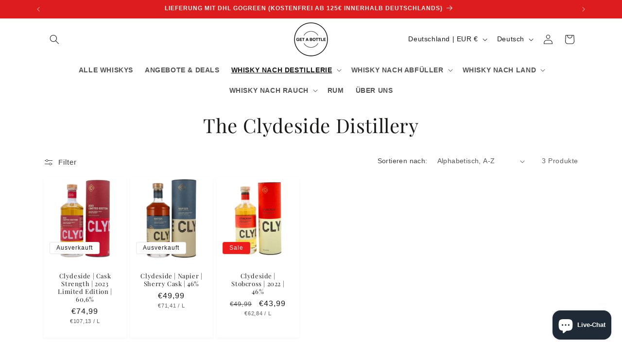

--- FILE ---
content_type: text/html; charset=utf-8
request_url: https://getabottle.de/collections/the-clydeside-distillery
body_size: 52609
content:
<!doctype html>
<html class="js" lang="de">
  <head>
    <meta charset="utf-8">
    <meta http-equiv="X-UA-Compatible" content="IE=edge">
    <meta name="viewport" content="width=device-width,initial-scale=1">
    <meta name="theme-color" content="">
    <link rel="canonical" href="https://getabottle.de/collections/the-clydeside-distillery"><link rel="icon" type="image/png" href="//getabottle.de/cdn/shop/files/BF663A2F-8D87-47F2-9FAF-8BD591E419F1.png?crop=center&height=32&v=1641987941&width=32"><link rel="preconnect" href="https://fonts.shopifycdn.com" crossorigin><title>
      The Clydeside Distillery
 &ndash; GET A BOTTLE</title>

    
      <meta name="description" content="Die Clydeside Distillery ist eine schottische Whisky-Destillerie in Glasgow, Schottland. Als die Produktion im Jahr 2017 aufgenommen wurde, war Clydeside die erste aktive Brennerei im Stadtzentrum von Glasgow seit über 100 Jahren.Der Eigentümer Morrison Glasgow Distillers hat eng mit dem Brennereiberater Dr. Jim Swan z">
    

    

<meta property="og:site_name" content="GET A BOTTLE">
<meta property="og:url" content="https://getabottle.de/collections/the-clydeside-distillery">
<meta property="og:title" content="The Clydeside Distillery">
<meta property="og:type" content="website">
<meta property="og:description" content="Die Clydeside Distillery ist eine schottische Whisky-Destillerie in Glasgow, Schottland. Als die Produktion im Jahr 2017 aufgenommen wurde, war Clydeside die erste aktive Brennerei im Stadtzentrum von Glasgow seit über 100 Jahren.Der Eigentümer Morrison Glasgow Distillers hat eng mit dem Brennereiberater Dr. Jim Swan z"><meta property="og:image" content="http://getabottle.de/cdn/shop/files/BF663A2F-8D87-47F2-9FAF-8BD591E419F1.png?v=1663583518">
  <meta property="og:image:secure_url" content="https://getabottle.de/cdn/shop/files/BF663A2F-8D87-47F2-9FAF-8BD591E419F1.png?v=1663583518">
  <meta property="og:image:width" content="1200">
  <meta property="og:image:height" content="628"><meta name="twitter:card" content="summary_large_image">
<meta name="twitter:title" content="The Clydeside Distillery">
<meta name="twitter:description" content="Die Clydeside Distillery ist eine schottische Whisky-Destillerie in Glasgow, Schottland. Als die Produktion im Jahr 2017 aufgenommen wurde, war Clydeside die erste aktive Brennerei im Stadtzentrum von Glasgow seit über 100 Jahren.Der Eigentümer Morrison Glasgow Distillers hat eng mit dem Brennereiberater Dr. Jim Swan z">


    <script src="//getabottle.de/cdn/shop/t/73/assets/constants.js?v=132983761750457495441728212531" defer="defer"></script>
    <script src="//getabottle.de/cdn/shop/t/73/assets/pubsub.js?v=158357773527763999511728212532" defer="defer"></script>
    <script src="//getabottle.de/cdn/shop/t/73/assets/global.js?v=152862011079830610291728212531" defer="defer"></script>
    <script src="//getabottle.de/cdn/shop/t/73/assets/details-disclosure.js?v=13653116266235556501728212531" defer="defer"></script>
    <script src="//getabottle.de/cdn/shop/t/73/assets/details-modal.js?v=25581673532751508451728212531" defer="defer"></script>
    <script src="//getabottle.de/cdn/shop/t/73/assets/search-form.js?v=133129549252120666541728212532" defer="defer"></script><script>window.performance && window.performance.mark && window.performance.mark('shopify.content_for_header.start');</script><meta name="google-site-verification" content="WRo1E9moxEHhGPcVWhRn6I6DwwYESmar8m4kU95Cr0Y">
<meta id="shopify-digital-wallet" name="shopify-digital-wallet" content="/26773127234/digital_wallets/dialog">
<meta name="shopify-checkout-api-token" content="8d3da30d0bcf677a452627317e0ec57a">
<meta id="in-context-paypal-metadata" data-shop-id="26773127234" data-venmo-supported="false" data-environment="production" data-locale="de_DE" data-paypal-v4="true" data-currency="EUR">
<link rel="alternate" type="application/atom+xml" title="Feed" href="/collections/the-clydeside-distillery.atom" />
<link rel="alternate" hreflang="x-default" href="https://getabottle.de/collections/the-clydeside-distillery">
<link rel="alternate" hreflang="de" href="https://getabottle.de/collections/the-clydeside-distillery">
<link rel="alternate" hreflang="en" href="https://getabottle.de/en/collections/the-clydeside-distillery">
<link rel="alternate" hreflang="fr" href="https://getabottle.de/fr/collections/the-clydeside-distillery">
<link rel="alternate" hreflang="de-AT" href="https://getabottle.de/de-at/collections/the-clydeside-distillery">
<link rel="alternate" hreflang="en-AT" href="https://getabottle.de/en-at/collections/the-clydeside-distillery">
<link rel="alternate" hreflang="fr-AT" href="https://getabottle.de/fr-at/collections/the-clydeside-distillery">
<link rel="alternate" hreflang="fr-BE" href="https://getabottle.de/fr-be/collections/the-clydeside-distillery">
<link rel="alternate" hreflang="en-BE" href="https://getabottle.de/en-be/collections/the-clydeside-distillery">
<link rel="alternate" hreflang="de-BE" href="https://getabottle.de/de-be/collections/the-clydeside-distillery">
<link rel="alternate" hreflang="fr-FR" href="https://getabottle.de/fr-fr/collections/the-clydeside-distillery">
<link rel="alternate" hreflang="en-FR" href="https://getabottle.de/en-fr/collections/the-clydeside-distillery">
<link rel="alternate" hreflang="de-FR" href="https://getabottle.de/de-fr/collections/the-clydeside-distillery">
<link rel="alternate" hreflang="en-LU" href="https://getabottle.de/en-lu/collections/the-clydeside-distillery">
<link rel="alternate" hreflang="fr-LU" href="https://getabottle.de/fr-lu/collections/the-clydeside-distillery">
<link rel="alternate" hreflang="de-LU" href="https://getabottle.de/de-lu/collections/the-clydeside-distillery">
<link rel="alternate" hreflang="en-NL" href="https://getabottle.de/en-nl/collections/the-clydeside-distillery">
<link rel="alternate" hreflang="fr-NL" href="https://getabottle.de/fr-nl/collections/the-clydeside-distillery">
<link rel="alternate" hreflang="de-NL" href="https://getabottle.de/de-nl/collections/the-clydeside-distillery">
<link rel="alternate" type="application/json+oembed" href="https://getabottle.de/collections/the-clydeside-distillery.oembed">
<script async="async" src="/checkouts/internal/preloads.js?locale=de-DE"></script>
<link rel="preconnect" href="https://shop.app" crossorigin="anonymous">
<script async="async" src="https://shop.app/checkouts/internal/preloads.js?locale=de-DE&shop_id=26773127234" crossorigin="anonymous"></script>
<script id="apple-pay-shop-capabilities" type="application/json">{"shopId":26773127234,"countryCode":"DE","currencyCode":"EUR","merchantCapabilities":["supports3DS"],"merchantId":"gid:\/\/shopify\/Shop\/26773127234","merchantName":"GET A BOTTLE","requiredBillingContactFields":["postalAddress","email"],"requiredShippingContactFields":["postalAddress","email"],"shippingType":"shipping","supportedNetworks":["visa","maestro","masterCard","amex"],"total":{"type":"pending","label":"GET A BOTTLE","amount":"1.00"},"shopifyPaymentsEnabled":true,"supportsSubscriptions":true}</script>
<script id="shopify-features" type="application/json">{"accessToken":"8d3da30d0bcf677a452627317e0ec57a","betas":["rich-media-storefront-analytics"],"domain":"getabottle.de","predictiveSearch":true,"shopId":26773127234,"locale":"de"}</script>
<script>var Shopify = Shopify || {};
Shopify.shop = "get-a-bottle.myshopify.com";
Shopify.locale = "de";
Shopify.currency = {"active":"EUR","rate":"1.0"};
Shopify.country = "DE";
Shopify.theme = {"name":"Updated copy of Dawn 15 - 2 July 2024","id":171252154632,"schema_name":"Dawn","schema_version":"15.2.0","theme_store_id":887,"role":"main"};
Shopify.theme.handle = "null";
Shopify.theme.style = {"id":null,"handle":null};
Shopify.cdnHost = "getabottle.de/cdn";
Shopify.routes = Shopify.routes || {};
Shopify.routes.root = "/";</script>
<script type="module">!function(o){(o.Shopify=o.Shopify||{}).modules=!0}(window);</script>
<script>!function(o){function n(){var o=[];function n(){o.push(Array.prototype.slice.apply(arguments))}return n.q=o,n}var t=o.Shopify=o.Shopify||{};t.loadFeatures=n(),t.autoloadFeatures=n()}(window);</script>
<script>
  window.ShopifyPay = window.ShopifyPay || {};
  window.ShopifyPay.apiHost = "shop.app\/pay";
  window.ShopifyPay.redirectState = null;
</script>
<script id="shop-js-analytics" type="application/json">{"pageType":"collection"}</script>
<script defer="defer" async type="module" src="//getabottle.de/cdn/shopifycloud/shop-js/modules/v2/client.init-shop-cart-sync_e98Ab_XN.de.esm.js"></script>
<script defer="defer" async type="module" src="//getabottle.de/cdn/shopifycloud/shop-js/modules/v2/chunk.common_Pcw9EP95.esm.js"></script>
<script defer="defer" async type="module" src="//getabottle.de/cdn/shopifycloud/shop-js/modules/v2/chunk.modal_CzmY4ZhL.esm.js"></script>
<script type="module">
  await import("//getabottle.de/cdn/shopifycloud/shop-js/modules/v2/client.init-shop-cart-sync_e98Ab_XN.de.esm.js");
await import("//getabottle.de/cdn/shopifycloud/shop-js/modules/v2/chunk.common_Pcw9EP95.esm.js");
await import("//getabottle.de/cdn/shopifycloud/shop-js/modules/v2/chunk.modal_CzmY4ZhL.esm.js");

  window.Shopify.SignInWithShop?.initShopCartSync?.({"fedCMEnabled":true,"windoidEnabled":true});

</script>
<script>
  window.Shopify = window.Shopify || {};
  if (!window.Shopify.featureAssets) window.Shopify.featureAssets = {};
  window.Shopify.featureAssets['shop-js'] = {"shop-cart-sync":["modules/v2/client.shop-cart-sync_DazCVyJ3.de.esm.js","modules/v2/chunk.common_Pcw9EP95.esm.js","modules/v2/chunk.modal_CzmY4ZhL.esm.js"],"init-fed-cm":["modules/v2/client.init-fed-cm_D0AulfmK.de.esm.js","modules/v2/chunk.common_Pcw9EP95.esm.js","modules/v2/chunk.modal_CzmY4ZhL.esm.js"],"shop-cash-offers":["modules/v2/client.shop-cash-offers_BISyWFEA.de.esm.js","modules/v2/chunk.common_Pcw9EP95.esm.js","modules/v2/chunk.modal_CzmY4ZhL.esm.js"],"shop-login-button":["modules/v2/client.shop-login-button_D_c1vx_E.de.esm.js","modules/v2/chunk.common_Pcw9EP95.esm.js","modules/v2/chunk.modal_CzmY4ZhL.esm.js"],"pay-button":["modules/v2/client.pay-button_CHADzJ4g.de.esm.js","modules/v2/chunk.common_Pcw9EP95.esm.js","modules/v2/chunk.modal_CzmY4ZhL.esm.js"],"shop-button":["modules/v2/client.shop-button_CQnD2U3v.de.esm.js","modules/v2/chunk.common_Pcw9EP95.esm.js","modules/v2/chunk.modal_CzmY4ZhL.esm.js"],"avatar":["modules/v2/client.avatar_BTnouDA3.de.esm.js"],"init-windoid":["modules/v2/client.init-windoid_CmA0-hrC.de.esm.js","modules/v2/chunk.common_Pcw9EP95.esm.js","modules/v2/chunk.modal_CzmY4ZhL.esm.js"],"init-shop-for-new-customer-accounts":["modules/v2/client.init-shop-for-new-customer-accounts_BCzC_Mib.de.esm.js","modules/v2/client.shop-login-button_D_c1vx_E.de.esm.js","modules/v2/chunk.common_Pcw9EP95.esm.js","modules/v2/chunk.modal_CzmY4ZhL.esm.js"],"init-shop-email-lookup-coordinator":["modules/v2/client.init-shop-email-lookup-coordinator_DYzOit4u.de.esm.js","modules/v2/chunk.common_Pcw9EP95.esm.js","modules/v2/chunk.modal_CzmY4ZhL.esm.js"],"init-shop-cart-sync":["modules/v2/client.init-shop-cart-sync_e98Ab_XN.de.esm.js","modules/v2/chunk.common_Pcw9EP95.esm.js","modules/v2/chunk.modal_CzmY4ZhL.esm.js"],"shop-toast-manager":["modules/v2/client.shop-toast-manager_Bc-1elH8.de.esm.js","modules/v2/chunk.common_Pcw9EP95.esm.js","modules/v2/chunk.modal_CzmY4ZhL.esm.js"],"init-customer-accounts":["modules/v2/client.init-customer-accounts_CqlRHmZs.de.esm.js","modules/v2/client.shop-login-button_D_c1vx_E.de.esm.js","modules/v2/chunk.common_Pcw9EP95.esm.js","modules/v2/chunk.modal_CzmY4ZhL.esm.js"],"init-customer-accounts-sign-up":["modules/v2/client.init-customer-accounts-sign-up_DZmBw6yB.de.esm.js","modules/v2/client.shop-login-button_D_c1vx_E.de.esm.js","modules/v2/chunk.common_Pcw9EP95.esm.js","modules/v2/chunk.modal_CzmY4ZhL.esm.js"],"shop-follow-button":["modules/v2/client.shop-follow-button_Cx-w7rSq.de.esm.js","modules/v2/chunk.common_Pcw9EP95.esm.js","modules/v2/chunk.modal_CzmY4ZhL.esm.js"],"checkout-modal":["modules/v2/client.checkout-modal_Djjmh8qM.de.esm.js","modules/v2/chunk.common_Pcw9EP95.esm.js","modules/v2/chunk.modal_CzmY4ZhL.esm.js"],"shop-login":["modules/v2/client.shop-login_DMZMgoZf.de.esm.js","modules/v2/chunk.common_Pcw9EP95.esm.js","modules/v2/chunk.modal_CzmY4ZhL.esm.js"],"lead-capture":["modules/v2/client.lead-capture_SqejaEd8.de.esm.js","modules/v2/chunk.common_Pcw9EP95.esm.js","modules/v2/chunk.modal_CzmY4ZhL.esm.js"],"payment-terms":["modules/v2/client.payment-terms_DUeEqFTJ.de.esm.js","modules/v2/chunk.common_Pcw9EP95.esm.js","modules/v2/chunk.modal_CzmY4ZhL.esm.js"]};
</script>
<script>(function() {
  var isLoaded = false;
  function asyncLoad() {
    if (isLoaded) return;
    isLoaded = true;
    var urls = ["","","",""];
    for (var i = 0; i < urls.length; i++) {
      var s = document.createElement('script');
      s.type = 'text/javascript';
      s.async = true;
      s.src = urls[i];
      var x = document.getElementsByTagName('script')[0];
      x.parentNode.insertBefore(s, x);
    }
  };
  if(window.attachEvent) {
    window.attachEvent('onload', asyncLoad);
  } else {
    window.addEventListener('load', asyncLoad, false);
  }
})();</script>
<script id="__st">var __st={"a":26773127234,"offset":3600,"reqid":"da1dd9dd-2e76-4513-bb5b-1a0d3e462d78-1769268175","pageurl":"getabottle.de\/collections\/the-clydeside-distillery","u":"6a988e52161f","p":"collection","rtyp":"collection","rid":487528825096};</script>
<script>window.ShopifyPaypalV4VisibilityTracking = true;</script>
<script id="captcha-bootstrap">!function(){'use strict';const t='contact',e='account',n='new_comment',o=[[t,t],['blogs',n],['comments',n],[t,'customer']],c=[[e,'customer_login'],[e,'guest_login'],[e,'recover_customer_password'],[e,'create_customer']],r=t=>t.map((([t,e])=>`form[action*='/${t}']:not([data-nocaptcha='true']) input[name='form_type'][value='${e}']`)).join(','),a=t=>()=>t?[...document.querySelectorAll(t)].map((t=>t.form)):[];function s(){const t=[...o],e=r(t);return a(e)}const i='password',u='form_key',d=['recaptcha-v3-token','g-recaptcha-response','h-captcha-response',i],f=()=>{try{return window.sessionStorage}catch{return}},m='__shopify_v',_=t=>t.elements[u];function p(t,e,n=!1){try{const o=window.sessionStorage,c=JSON.parse(o.getItem(e)),{data:r}=function(t){const{data:e,action:n}=t;return t[m]||n?{data:e,action:n}:{data:t,action:n}}(c);for(const[e,n]of Object.entries(r))t.elements[e]&&(t.elements[e].value=n);n&&o.removeItem(e)}catch(o){console.error('form repopulation failed',{error:o})}}const l='form_type',E='cptcha';function T(t){t.dataset[E]=!0}const w=window,h=w.document,L='Shopify',v='ce_forms',y='captcha';let A=!1;((t,e)=>{const n=(g='f06e6c50-85a8-45c8-87d0-21a2b65856fe',I='https://cdn.shopify.com/shopifycloud/storefront-forms-hcaptcha/ce_storefront_forms_captcha_hcaptcha.v1.5.2.iife.js',D={infoText:'Durch hCaptcha geschützt',privacyText:'Datenschutz',termsText:'Allgemeine Geschäftsbedingungen'},(t,e,n)=>{const o=w[L][v],c=o.bindForm;if(c)return c(t,g,e,D).then(n);var r;o.q.push([[t,g,e,D],n]),r=I,A||(h.body.append(Object.assign(h.createElement('script'),{id:'captcha-provider',async:!0,src:r})),A=!0)});var g,I,D;w[L]=w[L]||{},w[L][v]=w[L][v]||{},w[L][v].q=[],w[L][y]=w[L][y]||{},w[L][y].protect=function(t,e){n(t,void 0,e),T(t)},Object.freeze(w[L][y]),function(t,e,n,w,h,L){const[v,y,A,g]=function(t,e,n){const i=e?o:[],u=t?c:[],d=[...i,...u],f=r(d),m=r(i),_=r(d.filter((([t,e])=>n.includes(e))));return[a(f),a(m),a(_),s()]}(w,h,L),I=t=>{const e=t.target;return e instanceof HTMLFormElement?e:e&&e.form},D=t=>v().includes(t);t.addEventListener('submit',(t=>{const e=I(t);if(!e)return;const n=D(e)&&!e.dataset.hcaptchaBound&&!e.dataset.recaptchaBound,o=_(e),c=g().includes(e)&&(!o||!o.value);(n||c)&&t.preventDefault(),c&&!n&&(function(t){try{if(!f())return;!function(t){const e=f();if(!e)return;const n=_(t);if(!n)return;const o=n.value;o&&e.removeItem(o)}(t);const e=Array.from(Array(32),(()=>Math.random().toString(36)[2])).join('');!function(t,e){_(t)||t.append(Object.assign(document.createElement('input'),{type:'hidden',name:u})),t.elements[u].value=e}(t,e),function(t,e){const n=f();if(!n)return;const o=[...t.querySelectorAll(`input[type='${i}']`)].map((({name:t})=>t)),c=[...d,...o],r={};for(const[a,s]of new FormData(t).entries())c.includes(a)||(r[a]=s);n.setItem(e,JSON.stringify({[m]:1,action:t.action,data:r}))}(t,e)}catch(e){console.error('failed to persist form',e)}}(e),e.submit())}));const S=(t,e)=>{t&&!t.dataset[E]&&(n(t,e.some((e=>e===t))),T(t))};for(const o of['focusin','change'])t.addEventListener(o,(t=>{const e=I(t);D(e)&&S(e,y())}));const B=e.get('form_key'),M=e.get(l),P=B&&M;t.addEventListener('DOMContentLoaded',(()=>{const t=y();if(P)for(const e of t)e.elements[l].value===M&&p(e,B);[...new Set([...A(),...v().filter((t=>'true'===t.dataset.shopifyCaptcha))])].forEach((e=>S(e,t)))}))}(h,new URLSearchParams(w.location.search),n,t,e,['guest_login'])})(!0,!0)}();</script>
<script integrity="sha256-4kQ18oKyAcykRKYeNunJcIwy7WH5gtpwJnB7kiuLZ1E=" data-source-attribution="shopify.loadfeatures" defer="defer" src="//getabottle.de/cdn/shopifycloud/storefront/assets/storefront/load_feature-a0a9edcb.js" crossorigin="anonymous"></script>
<script crossorigin="anonymous" defer="defer" src="//getabottle.de/cdn/shopifycloud/storefront/assets/shopify_pay/storefront-65b4c6d7.js?v=20250812"></script>
<script data-source-attribution="shopify.dynamic_checkout.dynamic.init">var Shopify=Shopify||{};Shopify.PaymentButton=Shopify.PaymentButton||{isStorefrontPortableWallets:!0,init:function(){window.Shopify.PaymentButton.init=function(){};var t=document.createElement("script");t.src="https://getabottle.de/cdn/shopifycloud/portable-wallets/latest/portable-wallets.de.js",t.type="module",document.head.appendChild(t)}};
</script>
<script data-source-attribution="shopify.dynamic_checkout.buyer_consent">
  function portableWalletsHideBuyerConsent(e){var t=document.getElementById("shopify-buyer-consent"),n=document.getElementById("shopify-subscription-policy-button");t&&n&&(t.classList.add("hidden"),t.setAttribute("aria-hidden","true"),n.removeEventListener("click",e))}function portableWalletsShowBuyerConsent(e){var t=document.getElementById("shopify-buyer-consent"),n=document.getElementById("shopify-subscription-policy-button");t&&n&&(t.classList.remove("hidden"),t.removeAttribute("aria-hidden"),n.addEventListener("click",e))}window.Shopify?.PaymentButton&&(window.Shopify.PaymentButton.hideBuyerConsent=portableWalletsHideBuyerConsent,window.Shopify.PaymentButton.showBuyerConsent=portableWalletsShowBuyerConsent);
</script>
<script data-source-attribution="shopify.dynamic_checkout.cart.bootstrap">document.addEventListener("DOMContentLoaded",(function(){function t(){return document.querySelector("shopify-accelerated-checkout-cart, shopify-accelerated-checkout")}if(t())Shopify.PaymentButton.init();else{new MutationObserver((function(e,n){t()&&(Shopify.PaymentButton.init(),n.disconnect())})).observe(document.body,{childList:!0,subtree:!0})}}));
</script>
<script id='scb4127' type='text/javascript' async='' src='https://getabottle.de/cdn/shopifycloud/privacy-banner/storefront-banner.js'></script><link id="shopify-accelerated-checkout-styles" rel="stylesheet" media="screen" href="https://getabottle.de/cdn/shopifycloud/portable-wallets/latest/accelerated-checkout-backwards-compat.css" crossorigin="anonymous">
<style id="shopify-accelerated-checkout-cart">
        #shopify-buyer-consent {
  margin-top: 1em;
  display: inline-block;
  width: 100%;
}

#shopify-buyer-consent.hidden {
  display: none;
}

#shopify-subscription-policy-button {
  background: none;
  border: none;
  padding: 0;
  text-decoration: underline;
  font-size: inherit;
  cursor: pointer;
}

#shopify-subscription-policy-button::before {
  box-shadow: none;
}

      </style>
<script id="sections-script" data-sections="header" defer="defer" src="//getabottle.de/cdn/shop/t/73/compiled_assets/scripts.js?v=6796"></script>
<script>window.performance && window.performance.mark && window.performance.mark('shopify.content_for_header.end');</script>

    <style data-shopify>
      
      
      
      
      @font-face {
  font-family: "Playfair Display";
  font-weight: 400;
  font-style: normal;
  font-display: swap;
  src: url("//getabottle.de/cdn/fonts/playfair_display/playfairdisplay_n4.9980f3e16959dc89137cc1369bfc3ae98af1deb9.woff2") format("woff2"),
       url("//getabottle.de/cdn/fonts/playfair_display/playfairdisplay_n4.c562b7c8e5637886a811d2a017f9e023166064ee.woff") format("woff");
}


      
        :root,
        .color-background-1 {
          --color-background: 255,255,255;
        
          --gradient-background: #ffffff;
        

        

        --color-foreground: 26,25,24;
        --color-background-contrast: 191,191,191;
        --color-shadow: 155,155,155;
        --color-button: 236,76,71;
        --color-button-text: 255,255,255;
        --color-secondary-button: 255,255,255;
        --color-secondary-button-text: 26,25,24;
        --color-link: 26,25,24;
        --color-badge-foreground: 26,25,24;
        --color-badge-background: 255,255,255;
        --color-badge-border: 26,25,24;
        --payment-terms-background-color: rgb(255 255 255);
      }
      
        
        .color-background-2 {
          --color-background: 255,255,255;
        
          --gradient-background: #ffffff;
        

        

        --color-foreground: 0,0,0;
        --color-background-contrast: 191,191,191;
        --color-shadow: 17,19,20;
        --color-button: 238,27,27;
        --color-button-text: 255,255,255;
        --color-secondary-button: 255,255,255;
        --color-secondary-button-text: 23,62,67;
        --color-link: 23,62,67;
        --color-badge-foreground: 0,0,0;
        --color-badge-background: 255,255,255;
        --color-badge-border: 0,0,0;
        --payment-terms-background-color: rgb(255 255 255);
      }
      
        
        .color-inverse {
          --color-background: 221,29,29;
        
          --gradient-background: #dd1d1d;
        

        

        --color-foreground: 245,245,245;
        --color-background-contrast: 108,14,14;
        --color-shadow: 28,58,55;
        --color-button: 249,249,241;
        --color-button-text: 26,25,24;
        --color-secondary-button: 221,29,29;
        --color-secondary-button-text: 244,244,242;
        --color-link: 244,244,242;
        --color-badge-foreground: 245,245,245;
        --color-badge-background: 221,29,29;
        --color-badge-border: 245,245,245;
        --payment-terms-background-color: rgb(221 29 29);
      }
      
        
        .color-accent-1 {
          --color-background: 213,225,221;
        
          --gradient-background: #d5e1dd;
        

        

        --color-foreground: 43,65,65;
        --color-background-contrast: 139,172,161;
        --color-shadow: 28,35,35;
        --color-button: 233,128,67;
        --color-button-text: 213,225,221;
        --color-secondary-button: 213,225,221;
        --color-secondary-button-text: 43,65,65;
        --color-link: 43,65,65;
        --color-badge-foreground: 43,65,65;
        --color-badge-background: 213,225,221;
        --color-badge-border: 43,65,65;
        --payment-terms-background-color: rgb(213 225 221);
      }
      
        
        .color-accent-2 {
          --color-background: 51,51,51;
        
          --gradient-background: #333333;
        

        

        --color-foreground: 255,255,255;
        --color-background-contrast: 64,64,64;
        --color-shadow: 29,30,28;
        --color-button: 255,255,255;
        --color-button-text: 29,30,28;
        --color-secondary-button: 51,51,51;
        --color-secondary-button-text: 255,255,255;
        --color-link: 255,255,255;
        --color-badge-foreground: 255,255,255;
        --color-badge-background: 51,51,51;
        --color-badge-border: 255,255,255;
        --payment-terms-background-color: rgb(51 51 51);
      }
      
        
        .color-scheme-38366595-d1ea-4db9-8a21-a48abff3f686 {
          --color-background: 238,27,27;
        
          --gradient-background: #ee1b1b;
        

        

        --color-foreground: 255,255,255;
        --color-background-contrast: 128,10,10;
        --color-shadow: 18,18,18;
        --color-button: 221,29,29;
        --color-button-text: 255,255,255;
        --color-secondary-button: 238,27,27;
        --color-secondary-button-text: 51,51,51;
        --color-link: 51,51,51;
        --color-badge-foreground: 255,255,255;
        --color-badge-background: 238,27,27;
        --color-badge-border: 255,255,255;
        --payment-terms-background-color: rgb(238 27 27);
      }
      

      body, .color-background-1, .color-background-2, .color-inverse, .color-accent-1, .color-accent-2, .color-scheme-38366595-d1ea-4db9-8a21-a48abff3f686 {
        color: rgba(var(--color-foreground), 0.75);
        background-color: rgb(var(--color-background));
      }

      :root {
        --font-body-family: Helvetica, Arial, sans-serif;
        --font-body-style: normal;
        --font-body-weight: 400;
        --font-body-weight-bold: 700;

        --font-heading-family: "Playfair Display", serif;
        --font-heading-style: normal;
        --font-heading-weight: 400;

        --font-body-scale: 1.0;
        --font-heading-scale: 1.0;

        --media-padding: px;
        --media-border-opacity: 0.05;
        --media-border-width: 0px;
        --media-radius: 0px;
        --media-shadow-opacity: 0.0;
        --media-shadow-horizontal-offset: 0px;
        --media-shadow-vertical-offset: 4px;
        --media-shadow-blur-radius: 5px;
        --media-shadow-visible: 0;

        --page-width: 120rem;
        --page-width-margin: 0rem;

        --product-card-image-padding: 0.2rem;
        --product-card-corner-radius: 0.4rem;
        --product-card-text-alignment: center;
        --product-card-border-width: 0.0rem;
        --product-card-border-opacity: 0.05;
        --product-card-shadow-opacity: 0.1;
        --product-card-shadow-visible: 1;
        --product-card-shadow-horizontal-offset: 0.0rem;
        --product-card-shadow-vertical-offset: 0.2rem;
        --product-card-shadow-blur-radius: 0.5rem;

        --collection-card-image-padding: 0.0rem;
        --collection-card-corner-radius: 0.0rem;
        --collection-card-text-alignment: left;
        --collection-card-border-width: 0.0rem;
        --collection-card-border-opacity: 0.0;
        --collection-card-shadow-opacity: 0.1;
        --collection-card-shadow-visible: 1;
        --collection-card-shadow-horizontal-offset: 0.0rem;
        --collection-card-shadow-vertical-offset: 0.0rem;
        --collection-card-shadow-blur-radius: 0.0rem;

        --blog-card-image-padding: 0.0rem;
        --blog-card-corner-radius: 0.0rem;
        --blog-card-text-alignment: left;
        --blog-card-border-width: 0.0rem;
        --blog-card-border-opacity: 0.0;
        --blog-card-shadow-opacity: 0.1;
        --blog-card-shadow-visible: 1;
        --blog-card-shadow-horizontal-offset: 0.0rem;
        --blog-card-shadow-vertical-offset: 0.0rem;
        --blog-card-shadow-blur-radius: 0.0rem;

        --badge-corner-radius: 0.4rem;

        --popup-border-width: 1px;
        --popup-border-opacity: 0.1;
        --popup-corner-radius: 0px;
        --popup-shadow-opacity: 0.0;
        --popup-shadow-horizontal-offset: 0px;
        --popup-shadow-vertical-offset: 4px;
        --popup-shadow-blur-radius: 5px;

        --drawer-border-width: 1px;
        --drawer-border-opacity: 0.1;
        --drawer-shadow-opacity: 0.0;
        --drawer-shadow-horizontal-offset: 0px;
        --drawer-shadow-vertical-offset: 4px;
        --drawer-shadow-blur-radius: 5px;

        --spacing-sections-desktop: 0px;
        --spacing-sections-mobile: 0px;

        --grid-desktop-vertical-spacing: 4px;
        --grid-desktop-horizontal-spacing: 8px;
        --grid-mobile-vertical-spacing: 2px;
        --grid-mobile-horizontal-spacing: 4px;

        --text-boxes-border-opacity: 0.1;
        --text-boxes-border-width: 0px;
        --text-boxes-radius: 0px;
        --text-boxes-shadow-opacity: 0.0;
        --text-boxes-shadow-visible: 0;
        --text-boxes-shadow-horizontal-offset: 0px;
        --text-boxes-shadow-vertical-offset: 4px;
        --text-boxes-shadow-blur-radius: 5px;

        --buttons-radius: 4px;
        --buttons-radius-outset: 5px;
        --buttons-border-width: 1px;
        --buttons-border-opacity: 1.0;
        --buttons-shadow-opacity: 0.2;
        --buttons-shadow-visible: 1;
        --buttons-shadow-horizontal-offset: 0px;
        --buttons-shadow-vertical-offset: 2px;
        --buttons-shadow-blur-radius: 5px;
        --buttons-border-offset: 0.3px;

        --inputs-radius: 4px;
        --inputs-border-width: 2px;
        --inputs-border-opacity: 1.0;
        --inputs-shadow-opacity: 0.2;
        --inputs-shadow-horizontal-offset: 0px;
        --inputs-margin-offset: 2px;
        --inputs-shadow-vertical-offset: 2px;
        --inputs-shadow-blur-radius: 5px;
        --inputs-radius-outset: 6px;

        --variant-pills-radius: 40px;
        --variant-pills-border-width: 1px;
        --variant-pills-border-opacity: 0.55;
        --variant-pills-shadow-opacity: 0.0;
        --variant-pills-shadow-horizontal-offset: 0px;
        --variant-pills-shadow-vertical-offset: 4px;
        --variant-pills-shadow-blur-radius: 5px;
      }

      *,
      *::before,
      *::after {
        box-sizing: inherit;
      }

      html {
        box-sizing: border-box;
        font-size: calc(var(--font-body-scale) * 62.5%);
        height: 100%;
      }

      body {
        display: grid;
        grid-template-rows: auto auto 1fr auto;
        grid-template-columns: 100%;
        min-height: 100%;
        margin: 0;
        font-size: 1.5rem;
        letter-spacing: 0.06rem;
        line-height: calc(1 + 0.8 / var(--font-body-scale));
        font-family: var(--font-body-family);
        font-style: var(--font-body-style);
        font-weight: var(--font-body-weight);
      }

      @media screen and (min-width: 750px) {
        body {
          font-size: 1.6rem;
        }
      }
    </style>

    <link href="//getabottle.de/cdn/shop/t/73/assets/base.css?v=117231236322913877491734954541" rel="stylesheet" type="text/css" media="all" />
    <link rel="stylesheet" href="//getabottle.de/cdn/shop/t/73/assets/component-cart-items.css?v=123238115697927560811728212531" media="print" onload="this.media='all'">
      <link rel="preload" as="font" href="//getabottle.de/cdn/fonts/playfair_display/playfairdisplay_n4.9980f3e16959dc89137cc1369bfc3ae98af1deb9.woff2" type="font/woff2" crossorigin>
      
<link href="//getabottle.de/cdn/shop/t/73/assets/component-localization-form.css?v=170315343355214948141728212531" rel="stylesheet" type="text/css" media="all" />
      <script src="//getabottle.de/cdn/shop/t/73/assets/localization-form.js?v=144176611646395275351728212532" defer="defer"></script><link
        rel="stylesheet"
        href="//getabottle.de/cdn/shop/t/73/assets/component-predictive-search.css?v=118923337488134913561728212531"
        media="print"
        onload="this.media='all'"
      ><script>
      if (Shopify.designMode) {
        document.documentElement.classList.add('shopify-design-mode');
      }
    </script>
  <!-- BEGIN app block: shopify://apps/tinyseo/blocks/breadcrumbs-json-ld-embed/0605268f-f7c4-4e95-b560-e43df7d59ae4 --><script type="application/ld+json" id="tinyimg-breadcrumbs-json-ld">
      {
        "@context": "https://schema.org",
        "@type": "BreadcrumbList",
        "itemListElement": [
          {
            "@type": "ListItem",
            "position": 1,
            "item": {
              "@id": "https://getabottle.de",
          "name": "Home"
        }
      }
      
      ,{
        "@type": "ListItem",
        "position": 2,
        "item": {
          "@id": "https://getabottle.de/collections/the-clydeside-distillery",
          "name": "The Clydeside Distillery"
        }
      }
      
      ]
    }
  </script>
<!-- END app block --><!-- BEGIN app block: shopify://apps/tinyseo/blocks/collection-json-ld-embed/0605268f-f7c4-4e95-b560-e43df7d59ae4 --><script type="application/ld+json" id="tinyimg-collection-json-ld">
{
  "@context" : "http://schema.org",
  "@type": "CollectionPage",
  "@id": "https://getabottle.de/collections/the-clydeside-distillery",
  "name": "The Clydeside Distillery",
  "url": "https://getabottle.de/collections/the-clydeside-distillery",
  
  "description": "Die Clydeside Distillery ist eine schottische Whisky-Destillerie in Glasgow, Schottland. Als die Produktion im Jahr 2017 aufgenommen wurde, war Clydeside die erste aktive Brennerei im Stadtzentrum von Glasgow seit über 100 Jahren.Der Eigentümer Morrison Glasgow Distillers hat eng mit dem Brennereiberater Dr. Jim Swan zusammengearbeitet, um eine \u0026quot;leichte, aber fruchtige Spirituose\u0026quot; zu entwickeln, die weniger grasig und malzig ist als andere Lowland-Malts, sondern eher einen würzigeren Speyside-Stil aufweist, um Glasgows Vergangenheit zu reflektieren, die Tabak und Gewürze nach Großbritannien brachte.",
  
  
  "image": "https://getabottle.de/cdn/shop/products/clydeside-cask-strength-2023-limited-edition-606-725332_1024x1024.jpg?v=1699840127",
  
  "mainEntity" : {
    "@type":"ItemList",
    "itemListElement":[
      

      {
        "@type":"ListItem",
        "position":1,
        "url":"https://getabottle.de/products/clydeside-2023-limited-edition-60-6"
      },
      {
        "@type":"ListItem",
        "position":2,
        "url":"https://getabottle.de/products/clydeside-napier-sherry-cask-46"
      },
      {
        "@type":"ListItem",
        "position":3,
        "url":"https://getabottle.de/products/clydeside-stobcross-batch-2-2022-single-malt-scotch-whisky-0-7l-46"
      }
  
    ]
  }
}

</script>
<!-- END app block --><script src="https://cdn.shopify.com/extensions/4e276193-403c-423f-833c-fefed71819cf/forms-2298/assets/shopify-forms-loader.js" type="text/javascript" defer="defer"></script>
<script src="https://cdn.shopify.com/extensions/e8878072-2f6b-4e89-8082-94b04320908d/inbox-1254/assets/inbox-chat-loader.js" type="text/javascript" defer="defer"></script>
<link href="https://monorail-edge.shopifysvc.com" rel="dns-prefetch">
<script>(function(){if ("sendBeacon" in navigator && "performance" in window) {try {var session_token_from_headers = performance.getEntriesByType('navigation')[0].serverTiming.find(x => x.name == '_s').description;} catch {var session_token_from_headers = undefined;}var session_cookie_matches = document.cookie.match(/_shopify_s=([^;]*)/);var session_token_from_cookie = session_cookie_matches && session_cookie_matches.length === 2 ? session_cookie_matches[1] : "";var session_token = session_token_from_headers || session_token_from_cookie || "";function handle_abandonment_event(e) {var entries = performance.getEntries().filter(function(entry) {return /monorail-edge.shopifysvc.com/.test(entry.name);});if (!window.abandonment_tracked && entries.length === 0) {window.abandonment_tracked = true;var currentMs = Date.now();var navigation_start = performance.timing.navigationStart;var payload = {shop_id: 26773127234,url: window.location.href,navigation_start,duration: currentMs - navigation_start,session_token,page_type: "collection"};window.navigator.sendBeacon("https://monorail-edge.shopifysvc.com/v1/produce", JSON.stringify({schema_id: "online_store_buyer_site_abandonment/1.1",payload: payload,metadata: {event_created_at_ms: currentMs,event_sent_at_ms: currentMs}}));}}window.addEventListener('pagehide', handle_abandonment_event);}}());</script>
<script id="web-pixels-manager-setup">(function e(e,d,r,n,o){if(void 0===o&&(o={}),!Boolean(null===(a=null===(i=window.Shopify)||void 0===i?void 0:i.analytics)||void 0===a?void 0:a.replayQueue)){var i,a;window.Shopify=window.Shopify||{};var t=window.Shopify;t.analytics=t.analytics||{};var s=t.analytics;s.replayQueue=[],s.publish=function(e,d,r){return s.replayQueue.push([e,d,r]),!0};try{self.performance.mark("wpm:start")}catch(e){}var l=function(){var e={modern:/Edge?\/(1{2}[4-9]|1[2-9]\d|[2-9]\d{2}|\d{4,})\.\d+(\.\d+|)|Firefox\/(1{2}[4-9]|1[2-9]\d|[2-9]\d{2}|\d{4,})\.\d+(\.\d+|)|Chrom(ium|e)\/(9{2}|\d{3,})\.\d+(\.\d+|)|(Maci|X1{2}).+ Version\/(15\.\d+|(1[6-9]|[2-9]\d|\d{3,})\.\d+)([,.]\d+|)( \(\w+\)|)( Mobile\/\w+|) Safari\/|Chrome.+OPR\/(9{2}|\d{3,})\.\d+\.\d+|(CPU[ +]OS|iPhone[ +]OS|CPU[ +]iPhone|CPU IPhone OS|CPU iPad OS)[ +]+(15[._]\d+|(1[6-9]|[2-9]\d|\d{3,})[._]\d+)([._]\d+|)|Android:?[ /-](13[3-9]|1[4-9]\d|[2-9]\d{2}|\d{4,})(\.\d+|)(\.\d+|)|Android.+Firefox\/(13[5-9]|1[4-9]\d|[2-9]\d{2}|\d{4,})\.\d+(\.\d+|)|Android.+Chrom(ium|e)\/(13[3-9]|1[4-9]\d|[2-9]\d{2}|\d{4,})\.\d+(\.\d+|)|SamsungBrowser\/([2-9]\d|\d{3,})\.\d+/,legacy:/Edge?\/(1[6-9]|[2-9]\d|\d{3,})\.\d+(\.\d+|)|Firefox\/(5[4-9]|[6-9]\d|\d{3,})\.\d+(\.\d+|)|Chrom(ium|e)\/(5[1-9]|[6-9]\d|\d{3,})\.\d+(\.\d+|)([\d.]+$|.*Safari\/(?![\d.]+ Edge\/[\d.]+$))|(Maci|X1{2}).+ Version\/(10\.\d+|(1[1-9]|[2-9]\d|\d{3,})\.\d+)([,.]\d+|)( \(\w+\)|)( Mobile\/\w+|) Safari\/|Chrome.+OPR\/(3[89]|[4-9]\d|\d{3,})\.\d+\.\d+|(CPU[ +]OS|iPhone[ +]OS|CPU[ +]iPhone|CPU IPhone OS|CPU iPad OS)[ +]+(10[._]\d+|(1[1-9]|[2-9]\d|\d{3,})[._]\d+)([._]\d+|)|Android:?[ /-](13[3-9]|1[4-9]\d|[2-9]\d{2}|\d{4,})(\.\d+|)(\.\d+|)|Mobile Safari.+OPR\/([89]\d|\d{3,})\.\d+\.\d+|Android.+Firefox\/(13[5-9]|1[4-9]\d|[2-9]\d{2}|\d{4,})\.\d+(\.\d+|)|Android.+Chrom(ium|e)\/(13[3-9]|1[4-9]\d|[2-9]\d{2}|\d{4,})\.\d+(\.\d+|)|Android.+(UC? ?Browser|UCWEB|U3)[ /]?(15\.([5-9]|\d{2,})|(1[6-9]|[2-9]\d|\d{3,})\.\d+)\.\d+|SamsungBrowser\/(5\.\d+|([6-9]|\d{2,})\.\d+)|Android.+MQ{2}Browser\/(14(\.(9|\d{2,})|)|(1[5-9]|[2-9]\d|\d{3,})(\.\d+|))(\.\d+|)|K[Aa][Ii]OS\/(3\.\d+|([4-9]|\d{2,})\.\d+)(\.\d+|)/},d=e.modern,r=e.legacy,n=navigator.userAgent;return n.match(d)?"modern":n.match(r)?"legacy":"unknown"}(),u="modern"===l?"modern":"legacy",c=(null!=n?n:{modern:"",legacy:""})[u],f=function(e){return[e.baseUrl,"/wpm","/b",e.hashVersion,"modern"===e.buildTarget?"m":"l",".js"].join("")}({baseUrl:d,hashVersion:r,buildTarget:u}),m=function(e){var d=e.version,r=e.bundleTarget,n=e.surface,o=e.pageUrl,i=e.monorailEndpoint;return{emit:function(e){var a=e.status,t=e.errorMsg,s=(new Date).getTime(),l=JSON.stringify({metadata:{event_sent_at_ms:s},events:[{schema_id:"web_pixels_manager_load/3.1",payload:{version:d,bundle_target:r,page_url:o,status:a,surface:n,error_msg:t},metadata:{event_created_at_ms:s}}]});if(!i)return console&&console.warn&&console.warn("[Web Pixels Manager] No Monorail endpoint provided, skipping logging."),!1;try{return self.navigator.sendBeacon.bind(self.navigator)(i,l)}catch(e){}var u=new XMLHttpRequest;try{return u.open("POST",i,!0),u.setRequestHeader("Content-Type","text/plain"),u.send(l),!0}catch(e){return console&&console.warn&&console.warn("[Web Pixels Manager] Got an unhandled error while logging to Monorail."),!1}}}}({version:r,bundleTarget:l,surface:e.surface,pageUrl:self.location.href,monorailEndpoint:e.monorailEndpoint});try{o.browserTarget=l,function(e){var d=e.src,r=e.async,n=void 0===r||r,o=e.onload,i=e.onerror,a=e.sri,t=e.scriptDataAttributes,s=void 0===t?{}:t,l=document.createElement("script"),u=document.querySelector("head"),c=document.querySelector("body");if(l.async=n,l.src=d,a&&(l.integrity=a,l.crossOrigin="anonymous"),s)for(var f in s)if(Object.prototype.hasOwnProperty.call(s,f))try{l.dataset[f]=s[f]}catch(e){}if(o&&l.addEventListener("load",o),i&&l.addEventListener("error",i),u)u.appendChild(l);else{if(!c)throw new Error("Did not find a head or body element to append the script");c.appendChild(l)}}({src:f,async:!0,onload:function(){if(!function(){var e,d;return Boolean(null===(d=null===(e=window.Shopify)||void 0===e?void 0:e.analytics)||void 0===d?void 0:d.initialized)}()){var d=window.webPixelsManager.init(e)||void 0;if(d){var r=window.Shopify.analytics;r.replayQueue.forEach((function(e){var r=e[0],n=e[1],o=e[2];d.publishCustomEvent(r,n,o)})),r.replayQueue=[],r.publish=d.publishCustomEvent,r.visitor=d.visitor,r.initialized=!0}}},onerror:function(){return m.emit({status:"failed",errorMsg:"".concat(f," has failed to load")})},sri:function(e){var d=/^sha384-[A-Za-z0-9+/=]+$/;return"string"==typeof e&&d.test(e)}(c)?c:"",scriptDataAttributes:o}),m.emit({status:"loading"})}catch(e){m.emit({status:"failed",errorMsg:(null==e?void 0:e.message)||"Unknown error"})}}})({shopId: 26773127234,storefrontBaseUrl: "https://getabottle.de",extensionsBaseUrl: "https://extensions.shopifycdn.com/cdn/shopifycloud/web-pixels-manager",monorailEndpoint: "https://monorail-edge.shopifysvc.com/unstable/produce_batch",surface: "storefront-renderer",enabledBetaFlags: ["2dca8a86"],webPixelsConfigList: [{"id":"1126334728","configuration":"{\"config\":\"{\\\"google_tag_ids\\\":[\\\"G-980VLRSMV4\\\",\\\"GT-KFNTVDZX\\\",\\\"AW-11250994140\\\"],\\\"target_country\\\":\\\"ZZ\\\",\\\"gtag_events\\\":[{\\\"type\\\":\\\"search\\\",\\\"action_label\\\":\\\"G-980VLRSMV4\\\"},{\\\"type\\\":\\\"begin_checkout\\\",\\\"action_label\\\":[\\\"G-980VLRSMV4\\\",\\\"AW-11250994140\\\/CpH4CPuapOEZENyX8vQp\\\"]},{\\\"type\\\":\\\"view_item\\\",\\\"action_label\\\":[\\\"G-980VLRSMV4\\\",\\\"MC-WRR4XSQHX8\\\",\\\"AW-11250994140\\\/nNNTCPrZmuEZENyX8vQp\\\"]},{\\\"type\\\":\\\"purchase\\\",\\\"action_label\\\":[\\\"G-980VLRSMV4\\\",\\\"MC-WRR4XSQHX8\\\",\\\"AW-11250994140\\\/IO8iCLnbo-EZENyX8vQp\\\"]},{\\\"type\\\":\\\"page_view\\\",\\\"action_label\\\":[\\\"G-980VLRSMV4\\\",\\\"MC-WRR4XSQHX8\\\"]},{\\\"type\\\":\\\"add_payment_info\\\",\\\"action_label\\\":\\\"G-980VLRSMV4\\\"},{\\\"type\\\":\\\"add_to_cart\\\",\\\"action_label\\\":[\\\"G-980VLRSMV4\\\",\\\"AW-11250994140\\\/YhigCJfCouEZENyX8vQp\\\"]}],\\\"enable_monitoring_mode\\\":false}\"}","eventPayloadVersion":"v1","runtimeContext":"OPEN","scriptVersion":"b2a88bafab3e21179ed38636efcd8a93","type":"APP","apiClientId":1780363,"privacyPurposes":[],"dataSharingAdjustments":{"protectedCustomerApprovalScopes":["read_customer_address","read_customer_email","read_customer_name","read_customer_personal_data","read_customer_phone"]}},{"id":"504758536","configuration":"{\"accountID\":\"26773127234\"}","eventPayloadVersion":"v1","runtimeContext":"STRICT","scriptVersion":"19f3dd9843a7c108f5b7db6625568262","type":"APP","apiClientId":4646003,"privacyPurposes":[],"dataSharingAdjustments":{"protectedCustomerApprovalScopes":["read_customer_email","read_customer_name","read_customer_personal_data","read_customer_phone"]}},{"id":"126091528","eventPayloadVersion":"1","runtimeContext":"LAX","scriptVersion":"7","type":"CUSTOM","privacyPurposes":["ANALYTICS","MARKETING","SALE_OF_DATA"],"name":"Myles - Gtag"},{"id":"shopify-app-pixel","configuration":"{}","eventPayloadVersion":"v1","runtimeContext":"STRICT","scriptVersion":"0450","apiClientId":"shopify-pixel","type":"APP","privacyPurposes":["ANALYTICS","MARKETING"]},{"id":"shopify-custom-pixel","eventPayloadVersion":"v1","runtimeContext":"LAX","scriptVersion":"0450","apiClientId":"shopify-pixel","type":"CUSTOM","privacyPurposes":["ANALYTICS","MARKETING"]}],isMerchantRequest: false,initData: {"shop":{"name":"GET A BOTTLE","paymentSettings":{"currencyCode":"EUR"},"myshopifyDomain":"get-a-bottle.myshopify.com","countryCode":"DE","storefrontUrl":"https:\/\/getabottle.de"},"customer":null,"cart":null,"checkout":null,"productVariants":[],"purchasingCompany":null},},"https://getabottle.de/cdn","fcfee988w5aeb613cpc8e4bc33m6693e112",{"modern":"","legacy":""},{"shopId":"26773127234","storefrontBaseUrl":"https:\/\/getabottle.de","extensionBaseUrl":"https:\/\/extensions.shopifycdn.com\/cdn\/shopifycloud\/web-pixels-manager","surface":"storefront-renderer","enabledBetaFlags":"[\"2dca8a86\"]","isMerchantRequest":"false","hashVersion":"fcfee988w5aeb613cpc8e4bc33m6693e112","publish":"custom","events":"[[\"page_viewed\",{}],[\"collection_viewed\",{\"collection\":{\"id\":\"487528825096\",\"title\":\"The Clydeside Distillery\",\"productVariants\":[{\"price\":{\"amount\":74.99,\"currencyCode\":\"EUR\"},\"product\":{\"title\":\"Clydeside | Cask Strength | 2023 Limited Edition | 60,6%\",\"vendor\":\"Clydeside\",\"id\":\"8351681806600\",\"untranslatedTitle\":\"Clydeside | Cask Strength | 2023 Limited Edition | 60,6%\",\"url\":\"\/products\/clydeside-2023-limited-edition-60-6\",\"type\":\"Whisky\"},\"id\":\"44840246542600\",\"image\":{\"src\":\"\/\/getabottle.de\/cdn\/shop\/products\/clydeside-cask-strength-2023-limited-edition-606-725332.jpg?v=1699840127\"},\"sku\":null,\"title\":\"Default Title\",\"untranslatedTitle\":\"Default Title\"},{\"price\":{\"amount\":49.99,\"currencyCode\":\"EUR\"},\"product\":{\"title\":\"Clydeside | Napier | Sherry Cask | 46%\",\"vendor\":\"Clydeside\",\"id\":\"9514567893256\",\"untranslatedTitle\":\"Clydeside | Napier | Sherry Cask | 46%\",\"url\":\"\/products\/clydeside-napier-sherry-cask-46\",\"type\":\"Whisky\"},\"id\":\"50183425687816\",\"image\":{\"src\":\"\/\/getabottle.de\/cdn\/shop\/files\/clydeside-napier-sherry-cask-46-773070.jpg?v=1729329827\"},\"sku\":null,\"title\":\"Default Title\",\"untranslatedTitle\":\"Default Title\"},{\"price\":{\"amount\":43.99,\"currencyCode\":\"EUR\"},\"product\":{\"title\":\"Clydeside | Stobcross | 2022 | 46%\",\"vendor\":\"Clydeside\",\"id\":\"7981242745096\",\"untranslatedTitle\":\"Clydeside | Stobcross | 2022 | 46%\",\"url\":\"\/products\/clydeside-stobcross-batch-2-2022-single-malt-scotch-whisky-0-7l-46\",\"type\":\"Whisky\"},\"id\":\"43583527223560\",\"image\":{\"src\":\"\/\/getabottle.de\/cdn\/shop\/products\/clydeside-stobcross-batch-2-2022-single-malt-scotch-whisky-07l-46-vol-873415.jpg?v=1677878455\"},\"sku\":\"\",\"title\":\"Default Title\",\"untranslatedTitle\":\"Default Title\"}]}}]]"});</script><script>
  window.ShopifyAnalytics = window.ShopifyAnalytics || {};
  window.ShopifyAnalytics.meta = window.ShopifyAnalytics.meta || {};
  window.ShopifyAnalytics.meta.currency = 'EUR';
  var meta = {"products":[{"id":8351681806600,"gid":"gid:\/\/shopify\/Product\/8351681806600","vendor":"Clydeside","type":"Whisky","handle":"clydeside-2023-limited-edition-60-6","variants":[{"id":44840246542600,"price":7499,"name":"Clydeside | Cask Strength | 2023 Limited Edition | 60,6%","public_title":null,"sku":null}],"remote":false},{"id":9514567893256,"gid":"gid:\/\/shopify\/Product\/9514567893256","vendor":"Clydeside","type":"Whisky","handle":"clydeside-napier-sherry-cask-46","variants":[{"id":50183425687816,"price":4999,"name":"Clydeside | Napier | Sherry Cask | 46%","public_title":null,"sku":null}],"remote":false},{"id":7981242745096,"gid":"gid:\/\/shopify\/Product\/7981242745096","vendor":"Clydeside","type":"Whisky","handle":"clydeside-stobcross-batch-2-2022-single-malt-scotch-whisky-0-7l-46","variants":[{"id":43583527223560,"price":4399,"name":"Clydeside | Stobcross | 2022 | 46%","public_title":null,"sku":""}],"remote":false}],"page":{"pageType":"collection","resourceType":"collection","resourceId":487528825096,"requestId":"da1dd9dd-2e76-4513-bb5b-1a0d3e462d78-1769268175"}};
  for (var attr in meta) {
    window.ShopifyAnalytics.meta[attr] = meta[attr];
  }
</script>
<script class="analytics">
  (function () {
    var customDocumentWrite = function(content) {
      var jquery = null;

      if (window.jQuery) {
        jquery = window.jQuery;
      } else if (window.Checkout && window.Checkout.$) {
        jquery = window.Checkout.$;
      }

      if (jquery) {
        jquery('body').append(content);
      }
    };

    var hasLoggedConversion = function(token) {
      if (token) {
        return document.cookie.indexOf('loggedConversion=' + token) !== -1;
      }
      return false;
    }

    var setCookieIfConversion = function(token) {
      if (token) {
        var twoMonthsFromNow = new Date(Date.now());
        twoMonthsFromNow.setMonth(twoMonthsFromNow.getMonth() + 2);

        document.cookie = 'loggedConversion=' + token + '; expires=' + twoMonthsFromNow;
      }
    }

    var trekkie = window.ShopifyAnalytics.lib = window.trekkie = window.trekkie || [];
    if (trekkie.integrations) {
      return;
    }
    trekkie.methods = [
      'identify',
      'page',
      'ready',
      'track',
      'trackForm',
      'trackLink'
    ];
    trekkie.factory = function(method) {
      return function() {
        var args = Array.prototype.slice.call(arguments);
        args.unshift(method);
        trekkie.push(args);
        return trekkie;
      };
    };
    for (var i = 0; i < trekkie.methods.length; i++) {
      var key = trekkie.methods[i];
      trekkie[key] = trekkie.factory(key);
    }
    trekkie.load = function(config) {
      trekkie.config = config || {};
      trekkie.config.initialDocumentCookie = document.cookie;
      var first = document.getElementsByTagName('script')[0];
      var script = document.createElement('script');
      script.type = 'text/javascript';
      script.onerror = function(e) {
        var scriptFallback = document.createElement('script');
        scriptFallback.type = 'text/javascript';
        scriptFallback.onerror = function(error) {
                var Monorail = {
      produce: function produce(monorailDomain, schemaId, payload) {
        var currentMs = new Date().getTime();
        var event = {
          schema_id: schemaId,
          payload: payload,
          metadata: {
            event_created_at_ms: currentMs,
            event_sent_at_ms: currentMs
          }
        };
        return Monorail.sendRequest("https://" + monorailDomain + "/v1/produce", JSON.stringify(event));
      },
      sendRequest: function sendRequest(endpointUrl, payload) {
        // Try the sendBeacon API
        if (window && window.navigator && typeof window.navigator.sendBeacon === 'function' && typeof window.Blob === 'function' && !Monorail.isIos12()) {
          var blobData = new window.Blob([payload], {
            type: 'text/plain'
          });

          if (window.navigator.sendBeacon(endpointUrl, blobData)) {
            return true;
          } // sendBeacon was not successful

        } // XHR beacon

        var xhr = new XMLHttpRequest();

        try {
          xhr.open('POST', endpointUrl);
          xhr.setRequestHeader('Content-Type', 'text/plain');
          xhr.send(payload);
        } catch (e) {
          console.log(e);
        }

        return false;
      },
      isIos12: function isIos12() {
        return window.navigator.userAgent.lastIndexOf('iPhone; CPU iPhone OS 12_') !== -1 || window.navigator.userAgent.lastIndexOf('iPad; CPU OS 12_') !== -1;
      }
    };
    Monorail.produce('monorail-edge.shopifysvc.com',
      'trekkie_storefront_load_errors/1.1',
      {shop_id: 26773127234,
      theme_id: 171252154632,
      app_name: "storefront",
      context_url: window.location.href,
      source_url: "//getabottle.de/cdn/s/trekkie.storefront.8d95595f799fbf7e1d32231b9a28fd43b70c67d3.min.js"});

        };
        scriptFallback.async = true;
        scriptFallback.src = '//getabottle.de/cdn/s/trekkie.storefront.8d95595f799fbf7e1d32231b9a28fd43b70c67d3.min.js';
        first.parentNode.insertBefore(scriptFallback, first);
      };
      script.async = true;
      script.src = '//getabottle.de/cdn/s/trekkie.storefront.8d95595f799fbf7e1d32231b9a28fd43b70c67d3.min.js';
      first.parentNode.insertBefore(script, first);
    };
    trekkie.load(
      {"Trekkie":{"appName":"storefront","development":false,"defaultAttributes":{"shopId":26773127234,"isMerchantRequest":null,"themeId":171252154632,"themeCityHash":"5053412313645915055","contentLanguage":"de","currency":"EUR","eventMetadataId":"d06846ab-58fb-44a1-839a-41c7eb11047b"},"isServerSideCookieWritingEnabled":true,"monorailRegion":"shop_domain","enabledBetaFlags":["65f19447"]},"Session Attribution":{},"S2S":{"facebookCapiEnabled":false,"source":"trekkie-storefront-renderer","apiClientId":580111}}
    );

    var loaded = false;
    trekkie.ready(function() {
      if (loaded) return;
      loaded = true;

      window.ShopifyAnalytics.lib = window.trekkie;

      var originalDocumentWrite = document.write;
      document.write = customDocumentWrite;
      try { window.ShopifyAnalytics.merchantGoogleAnalytics.call(this); } catch(error) {};
      document.write = originalDocumentWrite;

      window.ShopifyAnalytics.lib.page(null,{"pageType":"collection","resourceType":"collection","resourceId":487528825096,"requestId":"da1dd9dd-2e76-4513-bb5b-1a0d3e462d78-1769268175","shopifyEmitted":true});

      var match = window.location.pathname.match(/checkouts\/(.+)\/(thank_you|post_purchase)/)
      var token = match? match[1]: undefined;
      if (!hasLoggedConversion(token)) {
        setCookieIfConversion(token);
        window.ShopifyAnalytics.lib.track("Viewed Product Category",{"currency":"EUR","category":"Collection: the-clydeside-distillery","collectionName":"the-clydeside-distillery","collectionId":487528825096,"nonInteraction":true},undefined,undefined,{"shopifyEmitted":true});
      }
    });


        var eventsListenerScript = document.createElement('script');
        eventsListenerScript.async = true;
        eventsListenerScript.src = "//getabottle.de/cdn/shopifycloud/storefront/assets/shop_events_listener-3da45d37.js";
        document.getElementsByTagName('head')[0].appendChild(eventsListenerScript);

})();</script>
<script
  defer
  src="https://getabottle.de/cdn/shopifycloud/perf-kit/shopify-perf-kit-3.0.4.min.js"
  data-application="storefront-renderer"
  data-shop-id="26773127234"
  data-render-region="gcp-us-east1"
  data-page-type="collection"
  data-theme-instance-id="171252154632"
  data-theme-name="Dawn"
  data-theme-version="15.2.0"
  data-monorail-region="shop_domain"
  data-resource-timing-sampling-rate="10"
  data-shs="true"
  data-shs-beacon="true"
  data-shs-export-with-fetch="true"
  data-shs-logs-sample-rate="1"
  data-shs-beacon-endpoint="https://getabottle.de/api/collect"
></script>
</head>

  <body class="gradient animate--hover-3d-lift">
    <a class="skip-to-content-link button visually-hidden" href="#MainContent">
      Direkt zum Inhalt
    </a><!-- BEGIN sections: header-group -->
<div id="shopify-section-sections--23239945945352__announcement-bar" class="shopify-section shopify-section-group-header-group announcement-bar-section"><link href="//getabottle.de/cdn/shop/t/73/assets/component-slideshow.css?v=130427987100356641361728213203" rel="stylesheet" type="text/css" media="all" />
<link href="//getabottle.de/cdn/shop/t/73/assets/component-slider.css?v=14039311878856620671728212531" rel="stylesheet" type="text/css" media="all" />

  <link href="//getabottle.de/cdn/shop/t/73/assets/component-list-social.css?v=35792976012981934991728212531" rel="stylesheet" type="text/css" media="all" />


<div
  class="utility-bar color-inverse gradient"
  
>
  <div class="page-width utility-bar__grid"><slideshow-component
        class="announcement-bar"
        role="region"
        aria-roledescription="Karussell"
        aria-label="Ankündigungsleiste"
      >
        <div class="announcement-bar-slider slider-buttons">
          <button
            type="button"
            class="slider-button slider-button--prev"
            name="previous"
            aria-label="Vorherige Ankündigung"
            aria-controls="Slider-sections--23239945945352__announcement-bar"
          >
            <span class="svg-wrapper"><svg class="icon icon-caret" viewBox="0 0 10 6"><path fill="currentColor" fill-rule="evenodd" d="M9.354.646a.5.5 0 0 0-.708 0L5 4.293 1.354.646a.5.5 0 0 0-.708.708l4 4a.5.5 0 0 0 .708 0l4-4a.5.5 0 0 0 0-.708" clip-rule="evenodd"/></svg>
</span>
          </button>
          <div
            class="grid grid--1-col slider slider--everywhere"
            id="Slider-sections--23239945945352__announcement-bar"
            aria-live="polite"
            aria-atomic="true"
            data-autoplay="true"
            data-speed="4"
          ><div
                class="slideshow__slide slider__slide grid__item grid--1-col"
                id="Slide-sections--23239945945352__announcement-bar-1"
                
                role="group"
                aria-roledescription="Ankündigung"
                aria-label="1 von 2"
                tabindex="-1"
              >
                <div
                  class="announcement-bar__announcement"
                  role="region"
                  aria-label="Ankündigung"
                  
                ><a
                        href="/policies/shipping-policy"
                        class="announcement-bar__link link link--text focus-inset animate-arrow"
                      ><p class="announcement-bar__message h5">
                      <span>LIEFERUNG MIT DHL GOGREEN (KOSTENFREI AB 125€ INNERHALB DEUTSCHLANDS)</span><svg xmlns="http://www.w3.org/2000/svg" fill="none" class="icon icon-arrow" viewBox="0 0 14 10"><path fill="currentColor" fill-rule="evenodd" d="M8.537.808a.5.5 0 0 1 .817-.162l4 4a.5.5 0 0 1 0 .708l-4 4a.5.5 0 1 1-.708-.708L11.793 5.5H1a.5.5 0 0 1 0-1h10.793L8.646 1.354a.5.5 0 0 1-.109-.546" clip-rule="evenodd"/></svg>
</p></a></div>
              </div><div
                class="slideshow__slide slider__slide grid__item grid--1-col"
                id="Slide-sections--23239945945352__announcement-bar-2"
                
                role="group"
                aria-roledescription="Ankündigung"
                aria-label="2 von 2"
                tabindex="-1"
              >
                <div
                  class="announcement-bar__announcement"
                  role="region"
                  aria-label="Ankündigung"
                  
                ><a
                        href="/pages/newsletter-anmeldung"
                        class="announcement-bar__link link link--text focus-inset animate-arrow"
                      ><p class="announcement-bar__message h5">
                      <span>JETZT 5€ RABATT SICHERN BEI ANMELDUNG ZUM NEWSLETTER</span><svg xmlns="http://www.w3.org/2000/svg" fill="none" class="icon icon-arrow" viewBox="0 0 14 10"><path fill="currentColor" fill-rule="evenodd" d="M8.537.808a.5.5 0 0 1 .817-.162l4 4a.5.5 0 0 1 0 .708l-4 4a.5.5 0 1 1-.708-.708L11.793 5.5H1a.5.5 0 0 1 0-1h10.793L8.646 1.354a.5.5 0 0 1-.109-.546" clip-rule="evenodd"/></svg>
</p></a></div>
              </div></div>
          <button
            type="button"
            class="slider-button slider-button--next"
            name="next"
            aria-label="Nächste Ankündigung"
            aria-controls="Slider-sections--23239945945352__announcement-bar"
          >
            <span class="svg-wrapper"><svg class="icon icon-caret" viewBox="0 0 10 6"><path fill="currentColor" fill-rule="evenodd" d="M9.354.646a.5.5 0 0 0-.708 0L5 4.293 1.354.646a.5.5 0 0 0-.708.708l4 4a.5.5 0 0 0 .708 0l4-4a.5.5 0 0 0 0-.708" clip-rule="evenodd"/></svg>
</span>
          </button>
        </div>
      </slideshow-component><div class="localization-wrapper">
</div>
  </div>
</div>


<style> #shopify-section-sections--23239945945352__announcement-bar p {font-family: Helvetica, Sans-Serif; font-weight: bold; font-size: 12px;} </style></div><div id="shopify-section-sections--23239945945352__header" class="shopify-section shopify-section-group-header-group section-header"><link rel="stylesheet" href="//getabottle.de/cdn/shop/t/73/assets/component-list-menu.css?v=151968516119678728991728212531" media="print" onload="this.media='all'">
<link rel="stylesheet" href="//getabottle.de/cdn/shop/t/73/assets/component-search.css?v=165164710990765432851728212531" media="print" onload="this.media='all'">
<link rel="stylesheet" href="//getabottle.de/cdn/shop/t/73/assets/component-menu-drawer.css?v=147478906057189667651728212531" media="print" onload="this.media='all'">
<link rel="stylesheet" href="//getabottle.de/cdn/shop/t/73/assets/component-cart-notification.css?v=54116361853792938221728212531" media="print" onload="this.media='all'"><link rel="stylesheet" href="//getabottle.de/cdn/shop/t/73/assets/component-price.css?v=70172745017360139101728212531" media="print" onload="this.media='all'"><link rel="stylesheet" href="//getabottle.de/cdn/shop/t/73/assets/component-mega-menu.css?v=10110889665867715061728212531" media="print" onload="this.media='all'"><style>
  header-drawer {
    justify-self: start;
    margin-left: -1.2rem;
  }.scrolled-past-header .header__heading-logo-wrapper {
      width: 75%;
    }@media screen and (min-width: 990px) {
      header-drawer {
        display: none;
      }
    }.menu-drawer-container {
    display: flex;
  }

  .list-menu {
    list-style: none;
    padding: 0;
    margin: 0;
  }

  .list-menu--inline {
    display: inline-flex;
    flex-wrap: wrap;
  }

  summary.list-menu__item {
    padding-right: 2.7rem;
  }

  .list-menu__item {
    display: flex;
    align-items: center;
    line-height: calc(1 + 0.3 / var(--font-body-scale));
  }

  .list-menu__item--link {
    text-decoration: none;
    padding-bottom: 1rem;
    padding-top: 1rem;
    line-height: calc(1 + 0.8 / var(--font-body-scale));
  }

  @media screen and (min-width: 750px) {
    .list-menu__item--link {
      padding-bottom: 0.5rem;
      padding-top: 0.5rem;
    }
  }
</style><style data-shopify>.header {
    padding: 0px 3rem 0px 3rem;
  }

  .section-header {
    position: sticky; /* This is for fixing a Safari z-index issue. PR #2147 */
    margin-bottom: 0px;
  }

  @media screen and (min-width: 750px) {
    .section-header {
      margin-bottom: 0px;
    }
  }

  @media screen and (min-width: 990px) {
    .header {
      padding-top: 0px;
      padding-bottom: 0px;
    }
  }</style><script src="//getabottle.de/cdn/shop/t/73/assets/cart-notification.js?v=133508293167896966491728212530" defer="defer"></script><sticky-header data-sticky-type="reduce-logo-size" class="header-wrapper color-background-1 gradient"><header class="header header--top-center header--mobile-center page-width header--has-menu header--has-social header--has-account header--has-localizations">

<header-drawer data-breakpoint="tablet">
  <details id="Details-menu-drawer-container" class="menu-drawer-container">
    <summary
      class="header__icon header__icon--menu header__icon--summary link focus-inset"
      aria-label="Menü"
    >
      <span><svg xmlns="http://www.w3.org/2000/svg" fill="none" class="icon icon-hamburger" viewBox="0 0 18 16"><path fill="currentColor" d="M1 .5a.5.5 0 1 0 0 1h15.71a.5.5 0 0 0 0-1zM.5 8a.5.5 0 0 1 .5-.5h15.71a.5.5 0 0 1 0 1H1A.5.5 0 0 1 .5 8m0 7a.5.5 0 0 1 .5-.5h15.71a.5.5 0 0 1 0 1H1a.5.5 0 0 1-.5-.5"/></svg>
<svg xmlns="http://www.w3.org/2000/svg" fill="none" class="icon icon-close" viewBox="0 0 18 17"><path fill="currentColor" d="M.865 15.978a.5.5 0 0 0 .707.707l7.433-7.431 7.579 7.282a.501.501 0 0 0 .846-.37.5.5 0 0 0-.153-.351L9.712 8.546l7.417-7.416a.5.5 0 1 0-.707-.708L8.991 7.853 1.413.573a.5.5 0 1 0-.693.72l7.563 7.268z"/></svg>
</span>
    </summary>
    <div id="menu-drawer" class="gradient menu-drawer motion-reduce color-accent-2">
      <div class="menu-drawer__inner-container">
        <div class="menu-drawer__navigation-container">
          <nav class="menu-drawer__navigation">
            <ul class="menu-drawer__menu has-submenu list-menu" role="list"><li><a
                      id="HeaderDrawer-alle-whiskys"
                      href="/collections/whisky"
                      class="menu-drawer__menu-item list-menu__item link link--text focus-inset"
                      
                    >
                      ALLE WHISKYS
                    </a></li><li><a
                      id="HeaderDrawer-angebote-deals"
                      href="/collections/whisky-angebote"
                      class="menu-drawer__menu-item list-menu__item link link--text focus-inset"
                      
                    >
                      ANGEBOTE &amp; DEALS
                    </a></li><li><details id="Details-menu-drawer-menu-item-3">
                      <summary
                        id="HeaderDrawer-whisky-nach-destillerie"
                        class="menu-drawer__menu-item list-menu__item link link--text focus-inset menu-drawer__menu-item--active"
                      >
                        WHISKY NACH DESTILLERIE
                        <span class="svg-wrapper"><svg xmlns="http://www.w3.org/2000/svg" fill="none" class="icon icon-arrow" viewBox="0 0 14 10"><path fill="currentColor" fill-rule="evenodd" d="M8.537.808a.5.5 0 0 1 .817-.162l4 4a.5.5 0 0 1 0 .708l-4 4a.5.5 0 1 1-.708-.708L11.793 5.5H1a.5.5 0 0 1 0-1h10.793L8.646 1.354a.5.5 0 0 1-.109-.546" clip-rule="evenodd"/></svg>
</span>
                        <span class="svg-wrapper"><svg class="icon icon-caret" viewBox="0 0 10 6"><path fill="currentColor" fill-rule="evenodd" d="M9.354.646a.5.5 0 0 0-.708 0L5 4.293 1.354.646a.5.5 0 0 0-.708.708l4 4a.5.5 0 0 0 .708 0l4-4a.5.5 0 0 0 0-.708" clip-rule="evenodd"/></svg>
</span>
                      </summary>
                      <div
                        id="link-whisky-nach-destillerie"
                        class="menu-drawer__submenu has-submenu gradient motion-reduce"
                        tabindex="-1"
                      >
                        <div class="menu-drawer__inner-submenu">
                          <button class="menu-drawer__close-button link link--text focus-inset" aria-expanded="true">
                            <span class="svg-wrapper"><svg xmlns="http://www.w3.org/2000/svg" fill="none" class="icon icon-arrow" viewBox="0 0 14 10"><path fill="currentColor" fill-rule="evenodd" d="M8.537.808a.5.5 0 0 1 .817-.162l4 4a.5.5 0 0 1 0 .708l-4 4a.5.5 0 1 1-.708-.708L11.793 5.5H1a.5.5 0 0 1 0-1h10.793L8.646 1.354a.5.5 0 0 1-.109-.546" clip-rule="evenodd"/></svg>
</span>
                            WHISKY NACH DESTILLERIE
                          </button>
                          <ul class="menu-drawer__menu list-menu" role="list" tabindex="-1"><li><details id="Details-menu-drawer-whisky-nach-destillerie-a">
                                    <summary
                                      id="HeaderDrawer-whisky-nach-destillerie-a"
                                      class="menu-drawer__menu-item link link--text list-menu__item focus-inset"
                                    >
                                      A
                                      <span class="svg-wrapper"><svg xmlns="http://www.w3.org/2000/svg" fill="none" class="icon icon-arrow" viewBox="0 0 14 10"><path fill="currentColor" fill-rule="evenodd" d="M8.537.808a.5.5 0 0 1 .817-.162l4 4a.5.5 0 0 1 0 .708l-4 4a.5.5 0 1 1-.708-.708L11.793 5.5H1a.5.5 0 0 1 0-1h10.793L8.646 1.354a.5.5 0 0 1-.109-.546" clip-rule="evenodd"/></svg>
</span>
                                      <span class="svg-wrapper"><svg class="icon icon-caret" viewBox="0 0 10 6"><path fill="currentColor" fill-rule="evenodd" d="M9.354.646a.5.5 0 0 0-.708 0L5 4.293 1.354.646a.5.5 0 0 0-.708.708l4 4a.5.5 0 0 0 .708 0l4-4a.5.5 0 0 0 0-.708" clip-rule="evenodd"/></svg>
</span>
                                    </summary>
                                    <div
                                      id="childlink-a"
                                      class="menu-drawer__submenu has-submenu gradient motion-reduce"
                                    >
                                      <button
                                        class="menu-drawer__close-button link link--text focus-inset"
                                        aria-expanded="true"
                                      >
                                        <span class="svg-wrapper"><svg xmlns="http://www.w3.org/2000/svg" fill="none" class="icon icon-arrow" viewBox="0 0 14 10"><path fill="currentColor" fill-rule="evenodd" d="M8.537.808a.5.5 0 0 1 .817-.162l4 4a.5.5 0 0 1 0 .708l-4 4a.5.5 0 1 1-.708-.708L11.793 5.5H1a.5.5 0 0 1 0-1h10.793L8.646 1.354a.5.5 0 0 1-.109-.546" clip-rule="evenodd"/></svg>
</span>
                                        A
                                      </button>
                                      <ul
                                        class="menu-drawer__menu list-menu"
                                        role="list"
                                        tabindex="-1"
                                      ><li>
                                            <a
                                              id="HeaderDrawer-whisky-nach-destillerie-a-aberfeldy"
                                              href="/collections/aberfeldy"
                                              class="menu-drawer__menu-item link link--text list-menu__item focus-inset"
                                              
                                            >
                                              Aberfeldy
                                            </a>
                                          </li><li>
                                            <a
                                              id="HeaderDrawer-whisky-nach-destillerie-a-aberlour"
                                              href="/collections/aberlour"
                                              class="menu-drawer__menu-item link link--text list-menu__item focus-inset"
                                              
                                            >
                                              Aberlour
                                            </a>
                                          </li><li>
                                            <a
                                              id="HeaderDrawer-whisky-nach-destillerie-a-adnams"
                                              href="/collections/adnams-english-whisky"
                                              class="menu-drawer__menu-item link link--text list-menu__item focus-inset"
                                              
                                            >
                                              Adnams
                                            </a>
                                          </li><li>
                                            <a
                                              id="HeaderDrawer-whisky-nach-destillerie-a-akkeshi"
                                              href="/collections/akkeshi"
                                              class="menu-drawer__menu-item link link--text list-menu__item focus-inset"
                                              
                                            >
                                              Akkeshi
                                            </a>
                                          </li><li>
                                            <a
                                              id="HeaderDrawer-whisky-nach-destillerie-a-alberta"
                                              href="/collections/alberta-canadian-whisky"
                                              class="menu-drawer__menu-item link link--text list-menu__item focus-inset"
                                              
                                            >
                                              Alberta
                                            </a>
                                          </li><li>
                                            <a
                                              id="HeaderDrawer-whisky-nach-destillerie-a-allt-a-bhainne"
                                              href="/collections/allt-a-bhainne"
                                              class="menu-drawer__menu-item link link--text list-menu__item focus-inset"
                                              
                                            >
                                              Allt-a-Bhainne
                                            </a>
                                          </li><li>
                                            <a
                                              id="HeaderDrawer-whisky-nach-destillerie-a-amrut"
                                              href="/collections/amrut"
                                              class="menu-drawer__menu-item link link--text list-menu__item focus-inset"
                                              
                                            >
                                              Amrut
                                            </a>
                                          </li><li>
                                            <a
                                              id="HeaderDrawer-whisky-nach-destillerie-a-ancnoc"
                                              href="/collections/ancnoc"
                                              class="menu-drawer__menu-item link link--text list-menu__item focus-inset"
                                              
                                            >
                                              anCnoc
                                            </a>
                                          </li><li>
                                            <a
                                              id="HeaderDrawer-whisky-nach-destillerie-a-angels-envy"
                                              href="/collections/angels-envy-bourbon-whiskey-aus-kentucky"
                                              class="menu-drawer__menu-item link link--text list-menu__item focus-inset"
                                              
                                            >
                                              Angel&#39;s Envy
                                            </a>
                                          </li><li>
                                            <a
                                              id="HeaderDrawer-whisky-nach-destillerie-a-annandale"
                                              href="/collections/annandale"
                                              class="menu-drawer__menu-item link link--text list-menu__item focus-inset"
                                              
                                            >
                                              Annandale
                                            </a>
                                          </li><li>
                                            <a
                                              id="HeaderDrawer-whisky-nach-destillerie-a-arbikie"
                                              href="/collections/arbikie-highlands-single-malt-scotch-whisky"
                                              class="menu-drawer__menu-item link link--text list-menu__item focus-inset"
                                              
                                            >
                                              Arbikie
                                            </a>
                                          </li><li>
                                            <a
                                              id="HeaderDrawer-whisky-nach-destillerie-a-ardbeg"
                                              href="/collections/ardbeg"
                                              class="menu-drawer__menu-item link link--text list-menu__item focus-inset"
                                              
                                            >
                                              Ardbeg
                                            </a>
                                          </li><li>
                                            <a
                                              id="HeaderDrawer-whisky-nach-destillerie-a-ardmore"
                                              href="/collections/ardmore"
                                              class="menu-drawer__menu-item link link--text list-menu__item focus-inset"
                                              
                                            >
                                              Ardmore
                                            </a>
                                          </li><li>
                                            <a
                                              id="HeaderDrawer-whisky-nach-destillerie-a-ardnahoe"
                                              href="/collections/ardnahoe"
                                              class="menu-drawer__menu-item link link--text list-menu__item focus-inset"
                                              
                                            >
                                              Ardnahoe
                                            </a>
                                          </li><li>
                                            <a
                                              id="HeaderDrawer-whisky-nach-destillerie-a-ardnamurchan"
                                              href="/collections/ardnamurchan-highlands-single-malt-scotch-whisky"
                                              class="menu-drawer__menu-item link link--text list-menu__item focus-inset"
                                              
                                            >
                                              Ardnamurchan
                                            </a>
                                          </li><li>
                                            <a
                                              id="HeaderDrawer-whisky-nach-destillerie-a-armorik"
                                              href="/collections/armorik-french-whisky"
                                              class="menu-drawer__menu-item link link--text list-menu__item focus-inset"
                                              
                                            >
                                              Armorik
                                            </a>
                                          </li><li>
                                            <a
                                              id="HeaderDrawer-whisky-nach-destillerie-a-arran"
                                              href="/collections/arran"
                                              class="menu-drawer__menu-item link link--text list-menu__item focus-inset"
                                              
                                            >
                                              Arran
                                            </a>
                                          </li><li>
                                            <a
                                              id="HeaderDrawer-whisky-nach-destillerie-a-as-we-get-it"
                                              href="/collections/as-we-get-it"
                                              class="menu-drawer__menu-item link link--text list-menu__item focus-inset"
                                              
                                            >
                                              As We Get It!
                                            </a>
                                          </li><li>
                                            <a
                                              id="HeaderDrawer-whisky-nach-destillerie-a-auchentoshan"
                                              href="/collections/auchentoshan"
                                              class="menu-drawer__menu-item link link--text list-menu__item focus-inset"
                                              
                                            >
                                              Auchentoshan
                                            </a>
                                          </li><li>
                                            <a
                                              id="HeaderDrawer-whisky-nach-destillerie-a-auchroisk"
                                              href="/collections/auchroisk-speyside-single-malt-scotch-whisky"
                                              class="menu-drawer__menu-item link link--text list-menu__item focus-inset"
                                              
                                            >
                                              Auchroisk
                                            </a>
                                          </li><li>
                                            <a
                                              id="HeaderDrawer-whisky-nach-destillerie-a-august-17th"
                                              href="/collections/august-17th-single-malt-belgian-whisky"
                                              class="menu-drawer__menu-item link link--text list-menu__item focus-inset"
                                              
                                            >
                                              August 17th
                                            </a>
                                          </li><li>
                                            <a
                                              id="HeaderDrawer-whisky-nach-destillerie-a-aultmore"
                                              href="/collections/aultmore"
                                              class="menu-drawer__menu-item link link--text list-menu__item focus-inset"
                                              
                                            >
                                              Aultmore
                                            </a>
                                          </li></ul>
                                    </div>
                                  </details></li><li><details id="Details-menu-drawer-whisky-nach-destillerie-b">
                                    <summary
                                      id="HeaderDrawer-whisky-nach-destillerie-b"
                                      class="menu-drawer__menu-item link link--text list-menu__item focus-inset"
                                    >
                                      B
                                      <span class="svg-wrapper"><svg xmlns="http://www.w3.org/2000/svg" fill="none" class="icon icon-arrow" viewBox="0 0 14 10"><path fill="currentColor" fill-rule="evenodd" d="M8.537.808a.5.5 0 0 1 .817-.162l4 4a.5.5 0 0 1 0 .708l-4 4a.5.5 0 1 1-.708-.708L11.793 5.5H1a.5.5 0 0 1 0-1h10.793L8.646 1.354a.5.5 0 0 1-.109-.546" clip-rule="evenodd"/></svg>
</span>
                                      <span class="svg-wrapper"><svg class="icon icon-caret" viewBox="0 0 10 6"><path fill="currentColor" fill-rule="evenodd" d="M9.354.646a.5.5 0 0 0-.708 0L5 4.293 1.354.646a.5.5 0 0 0-.708.708l4 4a.5.5 0 0 0 .708 0l4-4a.5.5 0 0 0 0-.708" clip-rule="evenodd"/></svg>
</span>
                                    </summary>
                                    <div
                                      id="childlink-b"
                                      class="menu-drawer__submenu has-submenu gradient motion-reduce"
                                    >
                                      <button
                                        class="menu-drawer__close-button link link--text focus-inset"
                                        aria-expanded="true"
                                      >
                                        <span class="svg-wrapper"><svg xmlns="http://www.w3.org/2000/svg" fill="none" class="icon icon-arrow" viewBox="0 0 14 10"><path fill="currentColor" fill-rule="evenodd" d="M8.537.808a.5.5 0 0 1 .817-.162l4 4a.5.5 0 0 1 0 .708l-4 4a.5.5 0 1 1-.708-.708L11.793 5.5H1a.5.5 0 0 1 0-1h10.793L8.646 1.354a.5.5 0 0 1-.109-.546" clip-rule="evenodd"/></svg>
</span>
                                        B
                                      </button>
                                      <ul
                                        class="menu-drawer__menu list-menu"
                                        role="list"
                                        tabindex="-1"
                                      ><li>
                                            <a
                                              id="HeaderDrawer-whisky-nach-destillerie-b-balblair"
                                              href="/collections/balblair-highlands-single-malt-scotch-whisky"
                                              class="menu-drawer__menu-item link link--text list-menu__item focus-inset"
                                              
                                            >
                                              Balblair
                                            </a>
                                          </li><li>
                                            <a
                                              id="HeaderDrawer-whisky-nach-destillerie-b-balcones"
                                              href="/collections/balcones-whisky"
                                              class="menu-drawer__menu-item link link--text list-menu__item focus-inset"
                                              
                                            >
                                              Balcones
                                            </a>
                                          </li><li>
                                            <a
                                              id="HeaderDrawer-whisky-nach-destillerie-b-ballechin"
                                              href="/collections/ballechin"
                                              class="menu-drawer__menu-item link link--text list-menu__item focus-inset"
                                              
                                            >
                                              Ballechin
                                            </a>
                                          </li><li>
                                            <a
                                              id="HeaderDrawer-whisky-nach-destillerie-b-ballindalloch"
                                              href="/collections/ballindalloch"
                                              class="menu-drawer__menu-item link link--text list-menu__item focus-inset"
                                              
                                            >
                                              Ballindalloch
                                            </a>
                                          </li><li>
                                            <a
                                              id="HeaderDrawer-whisky-nach-destillerie-b-balmenach"
                                              href="/collections/balmenach-speyside-single-malt-scotch-whisky"
                                              class="menu-drawer__menu-item link link--text list-menu__item focus-inset"
                                              
                                            >
                                              Balmenach
                                            </a>
                                          </li><li>
                                            <a
                                              id="HeaderDrawer-whisky-nach-destillerie-b-balvenie"
                                              href="/collections/balvenie"
                                              class="menu-drawer__menu-item link link--text list-menu__item focus-inset"
                                              
                                            >
                                              Balvenie
                                            </a>
                                          </li><li>
                                            <a
                                              id="HeaderDrawer-whisky-nach-destillerie-b-bardstown"
                                              href="/collections/bardstown-american-bourbon-whiskey"
                                              class="menu-drawer__menu-item link link--text list-menu__item focus-inset"
                                              
                                            >
                                              Bardstown
                                            </a>
                                          </li><li>
                                            <a
                                              id="HeaderDrawer-whisky-nach-destillerie-b-basil-hayden"
                                              href="/collections/basil-hayden-bourbon-whiskey"
                                              class="menu-drawer__menu-item link link--text list-menu__item focus-inset"
                                              
                                            >
                                              Basil Hayden
                                            </a>
                                          </li><li>
                                            <a
                                              id="HeaderDrawer-whisky-nach-destillerie-b-ben-nevis"
                                              href="/collections/ben-nevis"
                                              class="menu-drawer__menu-item link link--text list-menu__item focus-inset"
                                              
                                            >
                                              Ben Nevis
                                            </a>
                                          </li><li>
                                            <a
                                              id="HeaderDrawer-whisky-nach-destillerie-b-benriach"
                                              href="/collections/benriach"
                                              class="menu-drawer__menu-item link link--text list-menu__item focus-inset"
                                              
                                            >
                                              BenRiach
                                            </a>
                                          </li><li>
                                            <a
                                              id="HeaderDrawer-whisky-nach-destillerie-b-benrinnes"
                                              href="/collections/benrinnes"
                                              class="menu-drawer__menu-item link link--text list-menu__item focus-inset"
                                              
                                            >
                                              Benrinnes
                                            </a>
                                          </li><li>
                                            <a
                                              id="HeaderDrawer-whisky-nach-destillerie-b-benromach"
                                              href="/collections/benromach"
                                              class="menu-drawer__menu-item link link--text list-menu__item focus-inset"
                                              
                                            >
                                              Benromach
                                            </a>
                                          </li><li>
                                            <a
                                              id="HeaderDrawer-whisky-nach-destillerie-b-bimber"
                                              href="/collections/bimber"
                                              class="menu-drawer__menu-item link link--text list-menu__item focus-inset"
                                              
                                            >
                                              Bimber
                                            </a>
                                          </li><li>
                                            <a
                                              id="HeaderDrawer-whisky-nach-destillerie-b-blackened"
                                              href="/collections/blackened-american-whiskey"
                                              class="menu-drawer__menu-item link link--text list-menu__item focus-inset"
                                              
                                            >
                                              Blackened
                                            </a>
                                          </li><li>
                                            <a
                                              id="HeaderDrawer-whisky-nach-destillerie-b-blade-and-bow"
                                              href="/collections/blade-and-bow-bourbon-whiskey"
                                              class="menu-drawer__menu-item link link--text list-menu__item focus-inset"
                                              
                                            >
                                              Blade and Bow
                                            </a>
                                          </li><li>
                                            <a
                                              id="HeaderDrawer-whisky-nach-destillerie-b-bladnoch"
                                              href="/collections/bladnoch"
                                              class="menu-drawer__menu-item link link--text list-menu__item focus-inset"
                                              
                                            >
                                              Bladnoch
                                            </a>
                                          </li><li>
                                            <a
                                              id="HeaderDrawer-whisky-nach-destillerie-b-blair-athol"
                                              href="/collections/blair-athol"
                                              class="menu-drawer__menu-item link link--text list-menu__item focus-inset"
                                              
                                            >
                                              Blair Athol
                                            </a>
                                          </li><li>
                                            <a
                                              id="HeaderDrawer-whisky-nach-destillerie-b-blanton-s"
                                              href="/collections/blanton-s"
                                              class="menu-drawer__menu-item link link--text list-menu__item focus-inset"
                                              
                                            >
                                              Blanton‘s
                                            </a>
                                          </li><li>
                                            <a
                                              id="HeaderDrawer-whisky-nach-destillerie-b-booker-s"
                                              href="/collections/booker-s"
                                              class="menu-drawer__menu-item link link--text list-menu__item focus-inset"
                                              
                                            >
                                              Booker‘s
                                            </a>
                                          </li><li>
                                            <a
                                              id="HeaderDrawer-whisky-nach-destillerie-b-bowmore"
                                              href="/collections/bowmore"
                                              class="menu-drawer__menu-item link link--text list-menu__item focus-inset"
                                              
                                            >
                                              Bowmore
                                            </a>
                                          </li><li>
                                            <a
                                              id="HeaderDrawer-whisky-nach-destillerie-b-braeval"
                                              href="/collections/braeval-speyside-single-malt-scotch-whisky"
                                              class="menu-drawer__menu-item link link--text list-menu__item focus-inset"
                                              
                                            >
                                              Braeval
                                            </a>
                                          </li><li>
                                            <a
                                              id="HeaderDrawer-whisky-nach-destillerie-b-brothers-bond"
                                              href="/collections/brothers-bond-bourbon-whiskey"
                                              class="menu-drawer__menu-item link link--text list-menu__item focus-inset"
                                              
                                            >
                                              Brother&#39;s Bond
                                            </a>
                                          </li><li>
                                            <a
                                              id="HeaderDrawer-whisky-nach-destillerie-b-bruichladdich"
                                              href="/collections/bruichladdich"
                                              class="menu-drawer__menu-item link link--text list-menu__item focus-inset"
                                              
                                            >
                                              Bruichladdich
                                            </a>
                                          </li><li>
                                            <a
                                              id="HeaderDrawer-whisky-nach-destillerie-b-buffalo-trace"
                                              href="/collections/buffalo-trace"
                                              class="menu-drawer__menu-item link link--text list-menu__item focus-inset"
                                              
                                            >
                                              Buffalo Trace
                                            </a>
                                          </li><li>
                                            <a
                                              id="HeaderDrawer-whisky-nach-destillerie-b-bulleit"
                                              href="/collections/bulleit"
                                              class="menu-drawer__menu-item link link--text list-menu__item focus-inset"
                                              
                                            >
                                              Bulleit
                                            </a>
                                          </li><li>
                                            <a
                                              id="HeaderDrawer-whisky-nach-destillerie-b-bunnahabhain"
                                              href="/collections/bunnahabhain"
                                              class="menu-drawer__menu-item link link--text list-menu__item focus-inset"
                                              
                                            >
                                              Bunnahabhain
                                            </a>
                                          </li><li>
                                            <a
                                              id="HeaderDrawer-whisky-nach-destillerie-b-bushmills"
                                              href="/collections/bushmills"
                                              class="menu-drawer__menu-item link link--text list-menu__item focus-inset"
                                              
                                            >
                                              Bushmills
                                            </a>
                                          </li></ul>
                                    </div>
                                  </details></li><li><details id="Details-menu-drawer-whisky-nach-destillerie-c">
                                    <summary
                                      id="HeaderDrawer-whisky-nach-destillerie-c"
                                      class="menu-drawer__menu-item link link--text list-menu__item focus-inset"
                                    >
                                      C
                                      <span class="svg-wrapper"><svg xmlns="http://www.w3.org/2000/svg" fill="none" class="icon icon-arrow" viewBox="0 0 14 10"><path fill="currentColor" fill-rule="evenodd" d="M8.537.808a.5.5 0 0 1 .817-.162l4 4a.5.5 0 0 1 0 .708l-4 4a.5.5 0 1 1-.708-.708L11.793 5.5H1a.5.5 0 0 1 0-1h10.793L8.646 1.354a.5.5 0 0 1-.109-.546" clip-rule="evenodd"/></svg>
</span>
                                      <span class="svg-wrapper"><svg class="icon icon-caret" viewBox="0 0 10 6"><path fill="currentColor" fill-rule="evenodd" d="M9.354.646a.5.5 0 0 0-.708 0L5 4.293 1.354.646a.5.5 0 0 0-.708.708l4 4a.5.5 0 0 0 .708 0l4-4a.5.5 0 0 0 0-.708" clip-rule="evenodd"/></svg>
</span>
                                    </summary>
                                    <div
                                      id="childlink-c"
                                      class="menu-drawer__submenu has-submenu gradient motion-reduce"
                                    >
                                      <button
                                        class="menu-drawer__close-button link link--text focus-inset"
                                        aria-expanded="true"
                                      >
                                        <span class="svg-wrapper"><svg xmlns="http://www.w3.org/2000/svg" fill="none" class="icon icon-arrow" viewBox="0 0 14 10"><path fill="currentColor" fill-rule="evenodd" d="M8.537.808a.5.5 0 0 1 .817-.162l4 4a.5.5 0 0 1 0 .708l-4 4a.5.5 0 1 1-.708-.708L11.793 5.5H1a.5.5 0 0 1 0-1h10.793L8.646 1.354a.5.5 0 0 1-.109-.546" clip-rule="evenodd"/></svg>
</span>
                                        C
                                      </button>
                                      <ul
                                        class="menu-drawer__menu list-menu"
                                        role="list"
                                        tabindex="-1"
                                      ><li>
                                            <a
                                              id="HeaderDrawer-whisky-nach-destillerie-c-cabrach"
                                              href="/collections/the-cabrach-distillery"
                                              class="menu-drawer__menu-item link link--text list-menu__item focus-inset"
                                              
                                            >
                                              Cabrach
                                            </a>
                                          </li><li>
                                            <a
                                              id="HeaderDrawer-whisky-nach-destillerie-c-cambus"
                                              href="/collections/cambus"
                                              class="menu-drawer__menu-item link link--text list-menu__item focus-inset"
                                              
                                            >
                                              Cambus
                                            </a>
                                          </li><li>
                                            <a
                                              id="HeaderDrawer-whisky-nach-destillerie-c-caol-ila"
                                              href="/collections/caol-ila"
                                              class="menu-drawer__menu-item link link--text list-menu__item focus-inset"
                                              
                                            >
                                              Caol Ila
                                            </a>
                                          </li><li>
                                            <a
                                              id="HeaderDrawer-whisky-nach-destillerie-c-caperdonich"
                                              href="/collections/caperdonich"
                                              class="menu-drawer__menu-item link link--text list-menu__item focus-inset"
                                              
                                            >
                                              Caperdonich
                                            </a>
                                          </li><li>
                                            <a
                                              id="HeaderDrawer-whisky-nach-destillerie-c-cardhu"
                                              href="/collections/cardhu"
                                              class="menu-drawer__menu-item link link--text list-menu__item focus-inset"
                                              
                                            >
                                              Cardhu
                                            </a>
                                          </li><li>
                                            <a
                                              id="HeaderDrawer-whisky-nach-destillerie-c-carsebridge"
                                              href="/collections/carsebridge"
                                              class="menu-drawer__menu-item link link--text list-menu__item focus-inset"
                                              
                                            >
                                              Carsebridge
                                            </a>
                                          </li><li>
                                            <a
                                              id="HeaderDrawer-whisky-nach-destillerie-c-catoctin-creek"
                                              href="/collections/catoctin-creek-american-whiskey"
                                              class="menu-drawer__menu-item link link--text list-menu__item focus-inset"
                                              
                                            >
                                              Catoctin Creek
                                            </a>
                                          </li><li>
                                            <a
                                              id="HeaderDrawer-whisky-nach-destillerie-c-cedar-ridge"
                                              href="/collections/cedar-ridge-american-whiskey"
                                              class="menu-drawer__menu-item link link--text list-menu__item focus-inset"
                                              
                                            >
                                              Cedar Ridge
                                            </a>
                                          </li><li>
                                            <a
                                              id="HeaderDrawer-whisky-nach-destillerie-c-chichibu"
                                              href="/collections/chichibu"
                                              class="menu-drawer__menu-item link link--text list-menu__item focus-inset"
                                              
                                            >
                                              Chichibu
                                            </a>
                                          </li><li>
                                            <a
                                              id="HeaderDrawer-whisky-nach-destillerie-c-clear-creek"
                                              href="/collections/clear-creek-american-whiskey"
                                              class="menu-drawer__menu-item link link--text list-menu__item focus-inset"
                                              
                                            >
                                              Clear Creek
                                            </a>
                                          </li><li>
                                            <a
                                              id="HeaderDrawer-whisky-nach-destillerie-c-clydeside"
                                              href="/collections/the-clydeside-distillery"
                                              class="menu-drawer__menu-item link link--text list-menu__item focus-inset menu-drawer__menu-item--active"
                                              
                                                aria-current="page"
                                              
                                            >
                                              Clydeside
                                            </a>
                                          </li><li>
                                            <a
                                              id="HeaderDrawer-whisky-nach-destillerie-c-clynelish"
                                              href="/collections/clynelish"
                                              class="menu-drawer__menu-item link link--text list-menu__item focus-inset"
                                              
                                            >
                                              Clynelish
                                            </a>
                                          </li><li>
                                            <a
                                              id="HeaderDrawer-whisky-nach-destillerie-c-coillmor"
                                              href="/collections/coillmor-bavarian-single-malt-whisky"
                                              class="menu-drawer__menu-item link link--text list-menu__item focus-inset"
                                              
                                            >
                                              Coillmor
                                            </a>
                                          </li><li>
                                            <a
                                              id="HeaderDrawer-whisky-nach-destillerie-c-compass-box"
                                              href="/collections/compass-box-independent-bottler-and-blender"
                                              class="menu-drawer__menu-item link link--text list-menu__item focus-inset"
                                              
                                            >
                                              Compass Box
                                            </a>
                                          </li><li>
                                            <a
                                              id="HeaderDrawer-whisky-nach-destillerie-c-connemara"
                                              href="/collections/connemara"
                                              class="menu-drawer__menu-item link link--text list-menu__item focus-inset"
                                              
                                            >
                                              Connemara
                                            </a>
                                          </li><li>
                                            <a
                                              id="HeaderDrawer-whisky-nach-destillerie-c-copperworks"
                                              href="/collections/copperworks-american-whiskey"
                                              class="menu-drawer__menu-item link link--text list-menu__item focus-inset"
                                              
                                            >
                                              Copperworks
                                            </a>
                                          </li><li>
                                            <a
                                              id="HeaderDrawer-whisky-nach-destillerie-c-cotswolds"
                                              href="/collections/cotswold"
                                              class="menu-drawer__menu-item link link--text list-menu__item focus-inset"
                                              
                                            >
                                              Cotswolds
                                            </a>
                                          </li><li>
                                            <a
                                              id="HeaderDrawer-whisky-nach-destillerie-c-crabbie-s"
                                              href="/collections/crabbie-s-highlands-single-malt-scotch-whisky"
                                              class="menu-drawer__menu-item link link--text list-menu__item focus-inset"
                                              
                                            >
                                              Crabbie’s
                                            </a>
                                          </li><li>
                                            <a
                                              id="HeaderDrawer-whisky-nach-destillerie-c-cragganmore"
                                              href="/collections/cragganmore"
                                              class="menu-drawer__menu-item link link--text list-menu__item focus-inset"
                                              
                                            >
                                              Cragganmore
                                            </a>
                                          </li><li>
                                            <a
                                              id="HeaderDrawer-whisky-nach-destillerie-c-craigellachie"
                                              href="/collections/craigellachie"
                                              class="menu-drawer__menu-item link link--text list-menu__item focus-inset"
                                              
                                            >
                                              Craigellachie
                                            </a>
                                          </li></ul>
                                    </div>
                                  </details></li><li><details id="Details-menu-drawer-whisky-nach-destillerie-d">
                                    <summary
                                      id="HeaderDrawer-whisky-nach-destillerie-d"
                                      class="menu-drawer__menu-item link link--text list-menu__item focus-inset"
                                    >
                                      D
                                      <span class="svg-wrapper"><svg xmlns="http://www.w3.org/2000/svg" fill="none" class="icon icon-arrow" viewBox="0 0 14 10"><path fill="currentColor" fill-rule="evenodd" d="M8.537.808a.5.5 0 0 1 .817-.162l4 4a.5.5 0 0 1 0 .708l-4 4a.5.5 0 1 1-.708-.708L11.793 5.5H1a.5.5 0 0 1 0-1h10.793L8.646 1.354a.5.5 0 0 1-.109-.546" clip-rule="evenodd"/></svg>
</span>
                                      <span class="svg-wrapper"><svg class="icon icon-caret" viewBox="0 0 10 6"><path fill="currentColor" fill-rule="evenodd" d="M9.354.646a.5.5 0 0 0-.708 0L5 4.293 1.354.646a.5.5 0 0 0-.708.708l4 4a.5.5 0 0 0 .708 0l4-4a.5.5 0 0 0 0-.708" clip-rule="evenodd"/></svg>
</span>
                                    </summary>
                                    <div
                                      id="childlink-d"
                                      class="menu-drawer__submenu has-submenu gradient motion-reduce"
                                    >
                                      <button
                                        class="menu-drawer__close-button link link--text focus-inset"
                                        aria-expanded="true"
                                      >
                                        <span class="svg-wrapper"><svg xmlns="http://www.w3.org/2000/svg" fill="none" class="icon icon-arrow" viewBox="0 0 14 10"><path fill="currentColor" fill-rule="evenodd" d="M8.537.808a.5.5 0 0 1 .817-.162l4 4a.5.5 0 0 1 0 .708l-4 4a.5.5 0 1 1-.708-.708L11.793 5.5H1a.5.5 0 0 1 0-1h10.793L8.646 1.354a.5.5 0 0 1-.109-.546" clip-rule="evenodd"/></svg>
</span>
                                        D
                                      </button>
                                      <ul
                                        class="menu-drawer__menu list-menu"
                                        role="list"
                                        tabindex="-1"
                                      ><li>
                                            <a
                                              id="HeaderDrawer-whisky-nach-destillerie-d-daftmill"
                                              href="/collections/daftmill"
                                              class="menu-drawer__menu-item link link--text list-menu__item focus-inset"
                                              
                                            >
                                              Daftmill
                                            </a>
                                          </li><li>
                                            <a
                                              id="HeaderDrawer-whisky-nach-destillerie-d-dailuaine"
                                              href="/collections/dailuaine-speyside-single-malt-scotch-whisky"
                                              class="menu-drawer__menu-item link link--text list-menu__item focus-inset"
                                              
                                            >
                                              Dailuaine
                                            </a>
                                          </li><li>
                                            <a
                                              id="HeaderDrawer-whisky-nach-destillerie-d-dalmore"
                                              href="/collections/dalmore"
                                              class="menu-drawer__menu-item link link--text list-menu__item focus-inset"
                                              
                                            >
                                              Dalmore
                                            </a>
                                          </li><li>
                                            <a
                                              id="HeaderDrawer-whisky-nach-destillerie-d-dalmunach"
                                              href="/collections/dalmunach"
                                              class="menu-drawer__menu-item link link--text list-menu__item focus-inset"
                                              
                                            >
                                              Dalmunach
                                            </a>
                                          </li><li>
                                            <a
                                              id="HeaderDrawer-whisky-nach-destillerie-d-dalwhinnie"
                                              href="/collections/dalwhinnie"
                                              class="menu-drawer__menu-item link link--text list-menu__item focus-inset"
                                              
                                            >
                                              Dalwhinnie
                                            </a>
                                          </li><li>
                                            <a
                                              id="HeaderDrawer-whisky-nach-destillerie-d-deanston"
                                              href="/collections/deanston"
                                              class="menu-drawer__menu-item link link--text list-menu__item focus-inset"
                                              
                                            >
                                              Deanston
                                            </a>
                                          </li><li>
                                            <a
                                              id="HeaderDrawer-whisky-nach-destillerie-d-devils-river"
                                              href="/collections/devils-river-texas-bourbon-whiskey"
                                              class="menu-drawer__menu-item link link--text list-menu__item focus-inset"
                                              
                                            >
                                              Devils River
                                            </a>
                                          </li><li>
                                            <a
                                              id="HeaderDrawer-whisky-nach-destillerie-d-dewars"
                                              href="/collections/dewars-highland-single-malt-scotch-whisky"
                                              class="menu-drawer__menu-item link link--text list-menu__item focus-inset"
                                              
                                            >
                                              Dewar&#39;s
                                            </a>
                                          </li><li>
                                            <a
                                              id="HeaderDrawer-whisky-nach-destillerie-d-dingle"
                                              href="/collections/dingle"
                                              class="menu-drawer__menu-item link link--text list-menu__item focus-inset"
                                              
                                            >
                                              Dingle
                                            </a>
                                          </li><li>
                                            <a
                                              id="HeaderDrawer-whisky-nach-destillerie-d-distillerie-des-menhirs"
                                              href="/collections/distillerie-des-menhirs-franzosischer-whisky"
                                              class="menu-drawer__menu-item link link--text list-menu__item focus-inset"
                                              
                                            >
                                              Distillerie des Menhirs
                                            </a>
                                          </li><li>
                                            <a
                                              id="HeaderDrawer-whisky-nach-destillerie-d-dufftown"
                                              href="/collections/dufftown-speyside-single-malt-scotch-whisky"
                                              class="menu-drawer__menu-item link link--text list-menu__item focus-inset"
                                              
                                            >
                                              Dufftown
                                            </a>
                                          </li></ul>
                                    </div>
                                  </details></li><li><details id="Details-menu-drawer-whisky-nach-destillerie-e">
                                    <summary
                                      id="HeaderDrawer-whisky-nach-destillerie-e"
                                      class="menu-drawer__menu-item link link--text list-menu__item focus-inset"
                                    >
                                      E
                                      <span class="svg-wrapper"><svg xmlns="http://www.w3.org/2000/svg" fill="none" class="icon icon-arrow" viewBox="0 0 14 10"><path fill="currentColor" fill-rule="evenodd" d="M8.537.808a.5.5 0 0 1 .817-.162l4 4a.5.5 0 0 1 0 .708l-4 4a.5.5 0 1 1-.708-.708L11.793 5.5H1a.5.5 0 0 1 0-1h10.793L8.646 1.354a.5.5 0 0 1-.109-.546" clip-rule="evenodd"/></svg>
</span>
                                      <span class="svg-wrapper"><svg class="icon icon-caret" viewBox="0 0 10 6"><path fill="currentColor" fill-rule="evenodd" d="M9.354.646a.5.5 0 0 0-.708 0L5 4.293 1.354.646a.5.5 0 0 0-.708.708l4 4a.5.5 0 0 0 .708 0l4-4a.5.5 0 0 0 0-.708" clip-rule="evenodd"/></svg>
</span>
                                    </summary>
                                    <div
                                      id="childlink-e"
                                      class="menu-drawer__submenu has-submenu gradient motion-reduce"
                                    >
                                      <button
                                        class="menu-drawer__close-button link link--text focus-inset"
                                        aria-expanded="true"
                                      >
                                        <span class="svg-wrapper"><svg xmlns="http://www.w3.org/2000/svg" fill="none" class="icon icon-arrow" viewBox="0 0 14 10"><path fill="currentColor" fill-rule="evenodd" d="M8.537.808a.5.5 0 0 1 .817-.162l4 4a.5.5 0 0 1 0 .708l-4 4a.5.5 0 1 1-.708-.708L11.793 5.5H1a.5.5 0 0 1 0-1h10.793L8.646 1.354a.5.5 0 0 1-.109-.546" clip-rule="evenodd"/></svg>
</span>
                                        E
                                      </button>
                                      <ul
                                        class="menu-drawer__menu list-menu"
                                        role="list"
                                        tabindex="-1"
                                      ><li>
                                            <a
                                              id="HeaderDrawer-whisky-nach-destillerie-e-eden-mill"
                                              href="/collections/eden-mill-highlands-single-malt-scotch-whisky"
                                              class="menu-drawer__menu-item link link--text list-menu__item focus-inset"
                                              
                                            >
                                              Eden Mill
                                            </a>
                                          </li><li>
                                            <a
                                              id="HeaderDrawer-whisky-nach-destillerie-e-edradour"
                                              href="/collections/edradour"
                                              class="menu-drawer__menu-item link link--text list-menu__item focus-inset"
                                              
                                            >
                                              Edradour
                                            </a>
                                          </li><li>
                                            <a
                                              id="HeaderDrawer-whisky-nach-destillerie-e-elijah-craig"
                                              href="/collections/elijah-craig"
                                              class="menu-drawer__menu-item link link--text list-menu__item focus-inset"
                                              
                                            >
                                              Elijah Craig
                                            </a>
                                          </li><li>
                                            <a
                                              id="HeaderDrawer-whisky-nach-destillerie-e-elsburn"
                                              href="/collections/elsburn"
                                              class="menu-drawer__menu-item link link--text list-menu__item focus-inset"
                                              
                                            >
                                              Elsburn
                                            </a>
                                          </li><li>
                                            <a
                                              id="HeaderDrawer-whisky-nach-destillerie-e-emill"
                                              href="/collections/emill"
                                              class="menu-drawer__menu-item link link--text list-menu__item focus-inset"
                                              
                                            >
                                              EMILL
                                            </a>
                                          </li><li>
                                            <a
                                              id="HeaderDrawer-whisky-nach-destillerie-e-emperors-way"
                                              href="/collections/emperors-way-german-single-malt-whisky"
                                              class="menu-drawer__menu-item link link--text list-menu__item focus-inset"
                                              
                                            >
                                              Emperor&#39;s Way
                                            </a>
                                          </li><li>
                                            <a
                                              id="HeaderDrawer-whisky-nach-destillerie-e-empire-rye"
                                              href="/collections/empire-rye-american-whiskey"
                                              class="menu-drawer__menu-item link link--text list-menu__item focus-inset"
                                              
                                            >
                                              Empire Rye
                                            </a>
                                          </li><li>
                                            <a
                                              id="HeaderDrawer-whisky-nach-destillerie-e-evan-williams"
                                              href="/collections/evan-williams-american-whiskey"
                                              class="menu-drawer__menu-item link link--text list-menu__item focus-inset"
                                              
                                            >
                                              Evan Williams
                                            </a>
                                          </li><li>
                                            <a
                                              id="HeaderDrawer-whisky-nach-destillerie-e-ezra-brooks"
                                              href="/collections/ezra-brooks-american-whiskey"
                                              class="menu-drawer__menu-item link link--text list-menu__item focus-inset"
                                              
                                            >
                                              Ezra Brooks
                                            </a>
                                          </li></ul>
                                    </div>
                                  </details></li><li><details id="Details-menu-drawer-whisky-nach-destillerie-f">
                                    <summary
                                      id="HeaderDrawer-whisky-nach-destillerie-f"
                                      class="menu-drawer__menu-item link link--text list-menu__item focus-inset"
                                    >
                                      F
                                      <span class="svg-wrapper"><svg xmlns="http://www.w3.org/2000/svg" fill="none" class="icon icon-arrow" viewBox="0 0 14 10"><path fill="currentColor" fill-rule="evenodd" d="M8.537.808a.5.5 0 0 1 .817-.162l4 4a.5.5 0 0 1 0 .708l-4 4a.5.5 0 1 1-.708-.708L11.793 5.5H1a.5.5 0 0 1 0-1h10.793L8.646 1.354a.5.5 0 0 1-.109-.546" clip-rule="evenodd"/></svg>
</span>
                                      <span class="svg-wrapper"><svg class="icon icon-caret" viewBox="0 0 10 6"><path fill="currentColor" fill-rule="evenodd" d="M9.354.646a.5.5 0 0 0-.708 0L5 4.293 1.354.646a.5.5 0 0 0-.708.708l4 4a.5.5 0 0 0 .708 0l4-4a.5.5 0 0 0 0-.708" clip-rule="evenodd"/></svg>
</span>
                                    </summary>
                                    <div
                                      id="childlink-f"
                                      class="menu-drawer__submenu has-submenu gradient motion-reduce"
                                    >
                                      <button
                                        class="menu-drawer__close-button link link--text focus-inset"
                                        aria-expanded="true"
                                      >
                                        <span class="svg-wrapper"><svg xmlns="http://www.w3.org/2000/svg" fill="none" class="icon icon-arrow" viewBox="0 0 14 10"><path fill="currentColor" fill-rule="evenodd" d="M8.537.808a.5.5 0 0 1 .817-.162l4 4a.5.5 0 0 1 0 .708l-4 4a.5.5 0 1 1-.708-.708L11.793 5.5H1a.5.5 0 0 1 0-1h10.793L8.646 1.354a.5.5 0 0 1-.109-.546" clip-rule="evenodd"/></svg>
</span>
                                        F
                                      </button>
                                      <ul
                                        class="menu-drawer__menu list-menu"
                                        role="list"
                                        tabindex="-1"
                                      ><li>
                                            <a
                                              id="HeaderDrawer-whisky-nach-destillerie-f-fettercairn"
                                              href="/collections/fettercairn"
                                              class="menu-drawer__menu-item link link--text list-menu__item focus-inset"
                                              
                                            >
                                              Fettercairn
                                            </a>
                                          </li><li>
                                            <a
                                              id="HeaderDrawer-whisky-nach-destillerie-f-few"
                                              href="/collections/few-american-whiskey"
                                              class="menu-drawer__menu-item link link--text list-menu__item focus-inset"
                                              
                                            >
                                              FEW
                                            </a>
                                          </li><li>
                                            <a
                                              id="HeaderDrawer-whisky-nach-destillerie-f-fighting-cock"
                                              href="/collections/fighting-cock-american-whiskey"
                                              class="menu-drawer__menu-item link link--text list-menu__item focus-inset"
                                              
                                            >
                                              Fighting Cock
                                            </a>
                                          </li><li>
                                            <a
                                              id="HeaderDrawer-whisky-nach-destillerie-f-filey-bay"
                                              href="/collections/the-spirit-of-yorkshire-filey-bay-single-malt-whisky-aus-yorkshire"
                                              class="menu-drawer__menu-item link link--text list-menu__item focus-inset"
                                              
                                            >
                                              Filey Bay
                                            </a>
                                          </li><li>
                                            <a
                                              id="HeaderDrawer-whisky-nach-destillerie-f-filliers"
                                              href="/collections/filliers"
                                              class="menu-drawer__menu-item link link--text list-menu__item focus-inset"
                                              
                                            >
                                              Filliers
                                            </a>
                                          </li><li>
                                            <a
                                              id="HeaderDrawer-whisky-nach-destillerie-f-floki"
                                              href="/collections/floki-icelandic-single-malt-whisky"
                                              class="menu-drawer__menu-item link link--text list-menu__item focus-inset"
                                              
                                            >
                                              Flóki
                                            </a>
                                          </li></ul>
                                    </div>
                                  </details></li><li><details id="Details-menu-drawer-whisky-nach-destillerie-g">
                                    <summary
                                      id="HeaderDrawer-whisky-nach-destillerie-g"
                                      class="menu-drawer__menu-item link link--text list-menu__item focus-inset"
                                    >
                                      G
                                      <span class="svg-wrapper"><svg xmlns="http://www.w3.org/2000/svg" fill="none" class="icon icon-arrow" viewBox="0 0 14 10"><path fill="currentColor" fill-rule="evenodd" d="M8.537.808a.5.5 0 0 1 .817-.162l4 4a.5.5 0 0 1 0 .708l-4 4a.5.5 0 1 1-.708-.708L11.793 5.5H1a.5.5 0 0 1 0-1h10.793L8.646 1.354a.5.5 0 0 1-.109-.546" clip-rule="evenodd"/></svg>
</span>
                                      <span class="svg-wrapper"><svg class="icon icon-caret" viewBox="0 0 10 6"><path fill="currentColor" fill-rule="evenodd" d="M9.354.646a.5.5 0 0 0-.708 0L5 4.293 1.354.646a.5.5 0 0 0-.708.708l4 4a.5.5 0 0 0 .708 0l4-4a.5.5 0 0 0 0-.708" clip-rule="evenodd"/></svg>
</span>
                                    </summary>
                                    <div
                                      id="childlink-g"
                                      class="menu-drawer__submenu has-submenu gradient motion-reduce"
                                    >
                                      <button
                                        class="menu-drawer__close-button link link--text focus-inset"
                                        aria-expanded="true"
                                      >
                                        <span class="svg-wrapper"><svg xmlns="http://www.w3.org/2000/svg" fill="none" class="icon icon-arrow" viewBox="0 0 14 10"><path fill="currentColor" fill-rule="evenodd" d="M8.537.808a.5.5 0 0 1 .817-.162l4 4a.5.5 0 0 1 0 .708l-4 4a.5.5 0 1 1-.708-.708L11.793 5.5H1a.5.5 0 0 1 0-1h10.793L8.646 1.354a.5.5 0 0 1-.109-.546" clip-rule="evenodd"/></svg>
</span>
                                        G
                                      </button>
                                      <ul
                                        class="menu-drawer__menu list-menu"
                                        role="list"
                                        tabindex="-1"
                                      ><li>
                                            <a
                                              id="HeaderDrawer-whisky-nach-destillerie-g-george-dickel"
                                              href="/collections/george-dickel-american-whiskey"
                                              class="menu-drawer__menu-item link link--text list-menu__item focus-inset"
                                              
                                            >
                                              George Dickel
                                            </a>
                                          </li><li>
                                            <a
                                              id="HeaderDrawer-whisky-nach-destillerie-g-girvan"
                                              href="/collections/girvan-lowland-grain-whisky"
                                              class="menu-drawer__menu-item link link--text list-menu__item focus-inset"
                                              
                                            >
                                              Girvan
                                            </a>
                                          </li><li>
                                            <a
                                              id="HeaderDrawer-whisky-nach-destillerie-g-glasgow-1770"
                                              href="/collections/1770-glasgow"
                                              class="menu-drawer__menu-item link link--text list-menu__item focus-inset"
                                              
                                            >
                                              Glasgow 1770
                                            </a>
                                          </li><li>
                                            <a
                                              id="HeaderDrawer-whisky-nach-destillerie-g-glenallachie"
                                              href="/collections/glenallachie"
                                              class="menu-drawer__menu-item link link--text list-menu__item focus-inset"
                                              
                                            >
                                              GlenAllachie
                                            </a>
                                          </li><li>
                                            <a
                                              id="HeaderDrawer-whisky-nach-destillerie-g-glenburgie"
                                              href="/collections/glenburgie-speyside-single-malt-scotch-whisky"
                                              class="menu-drawer__menu-item link link--text list-menu__item focus-inset"
                                              
                                            >
                                              Glenburgie
                                            </a>
                                          </li><li>
                                            <a
                                              id="HeaderDrawer-whisky-nach-destillerie-g-glencadam"
                                              href="/collections/glencadam"
                                              class="menu-drawer__menu-item link link--text list-menu__item focus-inset"
                                              
                                            >
                                              Glencadam
                                            </a>
                                          </li><li>
                                            <a
                                              id="HeaderDrawer-whisky-nach-destillerie-g-glendalough"
                                              href="/collections/glendalough-irish-whiskey"
                                              class="menu-drawer__menu-item link link--text list-menu__item focus-inset"
                                              
                                            >
                                              Glendalough
                                            </a>
                                          </li><li>
                                            <a
                                              id="HeaderDrawer-whisky-nach-destillerie-g-glendronach"
                                              href="/collections/glendronach-whisky"
                                              class="menu-drawer__menu-item link link--text list-menu__item focus-inset"
                                              
                                            >
                                              Glendronach
                                            </a>
                                          </li><li>
                                            <a
                                              id="HeaderDrawer-whisky-nach-destillerie-g-glendullan"
                                              href="/collections/glendullan"
                                              class="menu-drawer__menu-item link link--text list-menu__item focus-inset"
                                              
                                            >
                                              Glendullan
                                            </a>
                                          </li><li>
                                            <a
                                              id="HeaderDrawer-whisky-nach-destillerie-g-glen-elgin"
                                              href="/collections/glen-elgin"
                                              class="menu-drawer__menu-item link link--text list-menu__item focus-inset"
                                              
                                            >
                                              Glen Elgin
                                            </a>
                                          </li><li>
                                            <a
                                              id="HeaderDrawer-whisky-nach-destillerie-g-glenfarclas"
                                              href="/collections/glenfarclas"
                                              class="menu-drawer__menu-item link link--text list-menu__item focus-inset"
                                              
                                            >
                                              Glenfarclas
                                            </a>
                                          </li><li>
                                            <a
                                              id="HeaderDrawer-whisky-nach-destillerie-g-glenfiddich"
                                              href="/collections/glenfiddich"
                                              class="menu-drawer__menu-item link link--text list-menu__item focus-inset"
                                              
                                            >
                                              Glenfiddich
                                            </a>
                                          </li><li>
                                            <a
                                              id="HeaderDrawer-whisky-nach-destillerie-g-glen-garioch"
                                              href="/collections/glen-garioch"
                                              class="menu-drawer__menu-item link link--text list-menu__item focus-inset"
                                              
                                            >
                                              Glen Garioch
                                            </a>
                                          </li><li>
                                            <a
                                              id="HeaderDrawer-whisky-nach-destillerie-g-glenglassaugh"
                                              href="/collections/glenglassaugh-single-malt-scotch-whisky"
                                              class="menu-drawer__menu-item link link--text list-menu__item focus-inset"
                                              
                                            >
                                              Glenglassaugh
                                            </a>
                                          </li><li>
                                            <a
                                              id="HeaderDrawer-whisky-nach-destillerie-g-glengoyne"
                                              href="/collections/glengoyne"
                                              class="menu-drawer__menu-item link link--text list-menu__item focus-inset"
                                              
                                            >
                                              Glengoyne
                                            </a>
                                          </li><li>
                                            <a
                                              id="HeaderDrawer-whisky-nach-destillerie-g-glen-grant"
                                              href="/collections/glen-grant-speyside-single-malt-scotch-whisky"
                                              class="menu-drawer__menu-item link link--text list-menu__item focus-inset"
                                              
                                            >
                                              Glen Grant
                                            </a>
                                          </li><li>
                                            <a
                                              id="HeaderDrawer-whisky-nach-destillerie-g-glenkinchie"
                                              href="/collections/glenkinchie-lowland-single-malt-scotch-whisky"
                                              class="menu-drawer__menu-item link link--text list-menu__item focus-inset"
                                              
                                            >
                                              Glenkinchie
                                            </a>
                                          </li><li>
                                            <a
                                              id="HeaderDrawer-whisky-nach-destillerie-g-glenlivet"
                                              href="/collections/glenlivet"
                                              class="menu-drawer__menu-item link link--text list-menu__item focus-inset"
                                              
                                            >
                                              Glenlivet
                                            </a>
                                          </li><li>
                                            <a
                                              id="HeaderDrawer-whisky-nach-destillerie-g-glenlossie"
                                              href="/collections/glenlossie-speyside-single-malt-scotch-whisky"
                                              class="menu-drawer__menu-item link link--text list-menu__item focus-inset"
                                              
                                            >
                                              Glenlossie
                                            </a>
                                          </li><li>
                                            <a
                                              id="HeaderDrawer-whisky-nach-destillerie-g-glen-mhor"
                                              href="/collections/glen-mhor-geschlossene-schottische-destillerie-in-den-highlands"
                                              class="menu-drawer__menu-item link link--text list-menu__item focus-inset"
                                              
                                            >
                                              Glen Mhor
                                            </a>
                                          </li><li>
                                            <a
                                              id="HeaderDrawer-whisky-nach-destillerie-g-glenmorangie"
                                              href="/collections/glenmorangie"
                                              class="menu-drawer__menu-item link link--text list-menu__item focus-inset"
                                              
                                            >
                                              Glenmorangie
                                            </a>
                                          </li><li>
                                            <a
                                              id="HeaderDrawer-whisky-nach-destillerie-g-glen-moray"
                                              href="/collections/glen-moray"
                                              class="menu-drawer__menu-item link link--text list-menu__item focus-inset"
                                              
                                            >
                                              Glen Moray
                                            </a>
                                          </li><li>
                                            <a
                                              id="HeaderDrawer-whisky-nach-destillerie-g-glen-scotia"
                                              href="/collections/glen-scotia"
                                              class="menu-drawer__menu-item link link--text list-menu__item focus-inset"
                                              
                                            >
                                              Glen Scotia
                                            </a>
                                          </li><li>
                                            <a
                                              id="HeaderDrawer-whisky-nach-destillerie-g-glen-spey"
                                              href="/collections/glen-spey"
                                              class="menu-drawer__menu-item link link--text list-menu__item focus-inset"
                                              
                                            >
                                              Glen Spey
                                            </a>
                                          </li><li>
                                            <a
                                              id="HeaderDrawer-whisky-nach-destillerie-g-glenrothes"
                                              href="/collections/glenrothes"
                                              class="menu-drawer__menu-item link link--text list-menu__item focus-inset"
                                              
                                            >
                                              Glenrothes
                                            </a>
                                          </li><li>
                                            <a
                                              id="HeaderDrawer-whisky-nach-destillerie-g-glentauchers"
                                              href="/collections/glentauchers"
                                              class="menu-drawer__menu-item link link--text list-menu__item focus-inset"
                                              
                                            >
                                              Glentauchers
                                            </a>
                                          </li><li>
                                            <a
                                              id="HeaderDrawer-whisky-nach-destillerie-g-glen-turner"
                                              href="/collections/glen-turner-brenner-und-blender-von-grain-und-malt-whisky"
                                              class="menu-drawer__menu-item link link--text list-menu__item focus-inset"
                                              
                                            >
                                              Glen Turner
                                            </a>
                                          </li><li>
                                            <a
                                              id="HeaderDrawer-whisky-nach-destillerie-g-glenturret"
                                              href="/collections/glenturret"
                                              class="menu-drawer__menu-item link link--text list-menu__item focus-inset"
                                              
                                            >
                                              Glenturret
                                            </a>
                                          </li><li>
                                            <a
                                              id="HeaderDrawer-whisky-nach-destillerie-g-glenwyvis"
                                              href="/collections/glenwyvis-highland-single-malt-scotch-whisky"
                                              class="menu-drawer__menu-item link link--text list-menu__item focus-inset"
                                              
                                            >
                                              GlenWyvis
                                            </a>
                                          </li><li>
                                            <a
                                              id="HeaderDrawer-whisky-nach-destillerie-g-grace-o-malley"
                                              href="/collections/grace-o-malley"
                                              class="menu-drawer__menu-item link link--text list-menu__item focus-inset"
                                              
                                            >
                                              Grace O‘Malley
                                            </a>
                                          </li></ul>
                                    </div>
                                  </details></li><li><details id="Details-menu-drawer-whisky-nach-destillerie-h">
                                    <summary
                                      id="HeaderDrawer-whisky-nach-destillerie-h"
                                      class="menu-drawer__menu-item link link--text list-menu__item focus-inset"
                                    >
                                      H
                                      <span class="svg-wrapper"><svg xmlns="http://www.w3.org/2000/svg" fill="none" class="icon icon-arrow" viewBox="0 0 14 10"><path fill="currentColor" fill-rule="evenodd" d="M8.537.808a.5.5 0 0 1 .817-.162l4 4a.5.5 0 0 1 0 .708l-4 4a.5.5 0 1 1-.708-.708L11.793 5.5H1a.5.5 0 0 1 0-1h10.793L8.646 1.354a.5.5 0 0 1-.109-.546" clip-rule="evenodd"/></svg>
</span>
                                      <span class="svg-wrapper"><svg class="icon icon-caret" viewBox="0 0 10 6"><path fill="currentColor" fill-rule="evenodd" d="M9.354.646a.5.5 0 0 0-.708 0L5 4.293 1.354.646a.5.5 0 0 0-.708.708l4 4a.5.5 0 0 0 .708 0l4-4a.5.5 0 0 0 0-.708" clip-rule="evenodd"/></svg>
</span>
                                    </summary>
                                    <div
                                      id="childlink-h"
                                      class="menu-drawer__submenu has-submenu gradient motion-reduce"
                                    >
                                      <button
                                        class="menu-drawer__close-button link link--text focus-inset"
                                        aria-expanded="true"
                                      >
                                        <span class="svg-wrapper"><svg xmlns="http://www.w3.org/2000/svg" fill="none" class="icon icon-arrow" viewBox="0 0 14 10"><path fill="currentColor" fill-rule="evenodd" d="M8.537.808a.5.5 0 0 1 .817-.162l4 4a.5.5 0 0 1 0 .708l-4 4a.5.5 0 1 1-.708-.708L11.793 5.5H1a.5.5 0 0 1 0-1h10.793L8.646 1.354a.5.5 0 0 1-.109-.546" clip-rule="evenodd"/></svg>
</span>
                                        H
                                      </button>
                                      <ul
                                        class="menu-drawer__menu list-menu"
                                        role="list"
                                        tabindex="-1"
                                      ><li>
                                            <a
                                              id="HeaderDrawer-whisky-nach-destillerie-h-hakutsuru"
                                              href="/collections/hakutsuru-japanese-whisky"
                                              class="menu-drawer__menu-item link link--text list-menu__item focus-inset"
                                              
                                            >
                                              Hakutsuru
                                            </a>
                                          </li><li>
                                            <a
                                              id="HeaderDrawer-whisky-nach-destillerie-h-haran"
                                              href="/collections/haran-whisky-aus-spanien"
                                              class="menu-drawer__menu-item link link--text list-menu__item focus-inset"
                                              
                                            >
                                              Haran
                                            </a>
                                          </li><li>
                                            <a
                                              id="HeaderDrawer-whisky-nach-destillerie-h-hatozaki"
                                              href="/collections/hatozaki-japanese-whisky"
                                              class="menu-drawer__menu-item link link--text list-menu__item focus-inset"
                                              
                                            >
                                              Hatozaki
                                            </a>
                                          </li><li>
                                            <a
                                              id="HeaderDrawer-whisky-nach-destillerie-h-hazelburn"
                                              href="/collections/hazelburn-whisky"
                                              class="menu-drawer__menu-item link link--text list-menu__item focus-inset"
                                              
                                            >
                                              Hazelburn
                                            </a>
                                          </li><li>
                                            <a
                                              id="HeaderDrawer-whisky-nach-destillerie-h-heaven-hill"
                                              href="/collections/heaven-hill-american-whiskey"
                                              class="menu-drawer__menu-item link link--text list-menu__item focus-inset"
                                              
                                            >
                                              Heaven Hill
                                            </a>
                                          </li><li>
                                            <a
                                              id="HeaderDrawer-whisky-nach-destillerie-h-heaven-s-door"
                                              href="/collections/heaven-s-door"
                                              class="menu-drawer__menu-item link link--text list-menu__item focus-inset"
                                              
                                            >
                                              Heaven’s Door
                                            </a>
                                          </li><li>
                                            <a
                                              id="HeaderDrawer-whisky-nach-destillerie-h-hellyers-road"
                                              href="/collections/hellyers-road-tasmania-single-malt-whisky"
                                              class="menu-drawer__menu-item link link--text list-menu__item focus-inset"
                                              
                                            >
                                              Hellyers Road
                                            </a>
                                          </li><li>
                                            <a
                                              id="HeaderDrawer-whisky-nach-destillerie-h-hercynian-distilling"
                                              href="/collections/hercynian-distilling-german-single-malt-whisky"
                                              class="menu-drawer__menu-item link link--text list-menu__item focus-inset"
                                              
                                            >
                                              Hercynian Distilling
                                            </a>
                                          </li><li>
                                            <a
                                              id="HeaderDrawer-whisky-nach-destillerie-h-highland-park"
                                              href="/collections/highland-park"
                                              class="menu-drawer__menu-item link link--text list-menu__item focus-inset"
                                              
                                            >
                                              Highland Park
                                            </a>
                                          </li><li>
                                            <a
                                              id="HeaderDrawer-whisky-nach-destillerie-h-hinch"
                                              href="/collections/hinch-irish-whiskey"
                                              class="menu-drawer__menu-item link link--text list-menu__item focus-inset"
                                              
                                            >
                                              Hinch
                                            </a>
                                          </li><li>
                                            <a
                                              id="HeaderDrawer-whisky-nach-destillerie-h-hiram-walker-sons-distillery"
                                              href="/collections/hiram-walker-sons-distillery-kanadischer-whisky-aus-ontario"
                                              class="menu-drawer__menu-item link link--text list-menu__item focus-inset"
                                              
                                            >
                                              Hiram Walker &amp; Sons Distillery
                                            </a>
                                          </li><li>
                                            <a
                                              id="HeaderDrawer-whisky-nach-destillerie-h-holyrood"
                                              href="/collections/holyrood-lowlands-single-malt-scotch-whisky"
                                              class="menu-drawer__menu-item link link--text list-menu__item focus-inset"
                                              
                                            >
                                              Holyrood
                                            </a>
                                          </li></ul>
                                    </div>
                                  </details></li><li><details id="Details-menu-drawer-whisky-nach-destillerie-i">
                                    <summary
                                      id="HeaderDrawer-whisky-nach-destillerie-i"
                                      class="menu-drawer__menu-item link link--text list-menu__item focus-inset"
                                    >
                                      I
                                      <span class="svg-wrapper"><svg xmlns="http://www.w3.org/2000/svg" fill="none" class="icon icon-arrow" viewBox="0 0 14 10"><path fill="currentColor" fill-rule="evenodd" d="M8.537.808a.5.5 0 0 1 .817-.162l4 4a.5.5 0 0 1 0 .708l-4 4a.5.5 0 1 1-.708-.708L11.793 5.5H1a.5.5 0 0 1 0-1h10.793L8.646 1.354a.5.5 0 0 1-.109-.546" clip-rule="evenodd"/></svg>
</span>
                                      <span class="svg-wrapper"><svg class="icon icon-caret" viewBox="0 0 10 6"><path fill="currentColor" fill-rule="evenodd" d="M9.354.646a.5.5 0 0 0-.708 0L5 4.293 1.354.646a.5.5 0 0 0-.708.708l4 4a.5.5 0 0 0 .708 0l4-4a.5.5 0 0 0 0-.708" clip-rule="evenodd"/></svg>
</span>
                                    </summary>
                                    <div
                                      id="childlink-i"
                                      class="menu-drawer__submenu has-submenu gradient motion-reduce"
                                    >
                                      <button
                                        class="menu-drawer__close-button link link--text focus-inset"
                                        aria-expanded="true"
                                      >
                                        <span class="svg-wrapper"><svg xmlns="http://www.w3.org/2000/svg" fill="none" class="icon icon-arrow" viewBox="0 0 14 10"><path fill="currentColor" fill-rule="evenodd" d="M8.537.808a.5.5 0 0 1 .817-.162l4 4a.5.5 0 0 1 0 .708l-4 4a.5.5 0 1 1-.708-.708L11.793 5.5H1a.5.5 0 0 1 0-1h10.793L8.646 1.354a.5.5 0 0 1-.109-.546" clip-rule="evenodd"/></svg>
</span>
                                        I
                                      </button>
                                      <ul
                                        class="menu-drawer__menu list-menu"
                                        role="list"
                                        tabindex="-1"
                                      ><li>
                                            <a
                                              id="HeaderDrawer-whisky-nach-destillerie-i-imperial"
                                              href="/collections/imperial-speyside-single-malt-scotch-whisky"
                                              class="menu-drawer__menu-item link link--text list-menu__item focus-inset"
                                              
                                            >
                                              Imperial
                                            </a>
                                          </li><li>
                                            <a
                                              id="HeaderDrawer-whisky-nach-destillerie-i-inchgower"
                                              href="/collections/inchgower"
                                              class="menu-drawer__menu-item link link--text list-menu__item focus-inset"
                                              
                                            >
                                              Inchgower
                                            </a>
                                          </li><li>
                                            <a
                                              id="HeaderDrawer-whisky-nach-destillerie-i-indri"
                                              href="/collections/indri-indischer-whisky"
                                              class="menu-drawer__menu-item link link--text list-menu__item focus-inset"
                                              
                                            >
                                              Indri
                                            </a>
                                          </li><li>
                                            <a
                                              id="HeaderDrawer-whisky-nach-destillerie-i-invergordon"
                                              href="/collections/invergordon-highlands-grain-whisky"
                                              class="menu-drawer__menu-item link link--text list-menu__item focus-inset"
                                              
                                            >
                                              Invergordon
                                            </a>
                                          </li><li>
                                            <a
                                              id="HeaderDrawer-whisky-nach-destillerie-i-ironroot-republic"
                                              href="/collections/ironroot-republic-distilling"
                                              class="menu-drawer__menu-item link link--text list-menu__item focus-inset"
                                              
                                            >
                                              Ironroot Republic
                                            </a>
                                          </li><li>
                                            <a
                                              id="HeaderDrawer-whisky-nach-destillerie-i-isle-of-harris-distillers"
                                              href="/collections/isle-of-harris-distillers-ltd"
                                              class="menu-drawer__menu-item link link--text list-menu__item focus-inset"
                                              
                                            >
                                              Isle of Harris Distillers
                                            </a>
                                          </li><li>
                                            <a
                                              id="HeaderDrawer-whisky-nach-destillerie-i-isle-of-raasay"
                                              href="/collections/raasay"
                                              class="menu-drawer__menu-item link link--text list-menu__item focus-inset"
                                              
                                            >
                                              Isle of Raasay
                                            </a>
                                          </li></ul>
                                    </div>
                                  </details></li><li><details id="Details-menu-drawer-whisky-nach-destillerie-j">
                                    <summary
                                      id="HeaderDrawer-whisky-nach-destillerie-j"
                                      class="menu-drawer__menu-item link link--text list-menu__item focus-inset"
                                    >
                                      J
                                      <span class="svg-wrapper"><svg xmlns="http://www.w3.org/2000/svg" fill="none" class="icon icon-arrow" viewBox="0 0 14 10"><path fill="currentColor" fill-rule="evenodd" d="M8.537.808a.5.5 0 0 1 .817-.162l4 4a.5.5 0 0 1 0 .708l-4 4a.5.5 0 1 1-.708-.708L11.793 5.5H1a.5.5 0 0 1 0-1h10.793L8.646 1.354a.5.5 0 0 1-.109-.546" clip-rule="evenodd"/></svg>
</span>
                                      <span class="svg-wrapper"><svg class="icon icon-caret" viewBox="0 0 10 6"><path fill="currentColor" fill-rule="evenodd" d="M9.354.646a.5.5 0 0 0-.708 0L5 4.293 1.354.646a.5.5 0 0 0-.708.708l4 4a.5.5 0 0 0 .708 0l4-4a.5.5 0 0 0 0-.708" clip-rule="evenodd"/></svg>
</span>
                                    </summary>
                                    <div
                                      id="childlink-j"
                                      class="menu-drawer__submenu has-submenu gradient motion-reduce"
                                    >
                                      <button
                                        class="menu-drawer__close-button link link--text focus-inset"
                                        aria-expanded="true"
                                      >
                                        <span class="svg-wrapper"><svg xmlns="http://www.w3.org/2000/svg" fill="none" class="icon icon-arrow" viewBox="0 0 14 10"><path fill="currentColor" fill-rule="evenodd" d="M8.537.808a.5.5 0 0 1 .817-.162l4 4a.5.5 0 0 1 0 .708l-4 4a.5.5 0 1 1-.708-.708L11.793 5.5H1a.5.5 0 0 1 0-1h10.793L8.646 1.354a.5.5 0 0 1-.109-.546" clip-rule="evenodd"/></svg>
</span>
                                        J
                                      </button>
                                      <ul
                                        class="menu-drawer__menu list-menu"
                                        role="list"
                                        tabindex="-1"
                                      ><li>
                                            <a
                                              id="HeaderDrawer-whisky-nach-destillerie-j-jack-daniels"
                                              href="/collections/jack-daniels-bourbon-whiskey"
                                              class="menu-drawer__menu-item link link--text list-menu__item focus-inset"
                                              
                                            >
                                              Jack Daniel&#39;s
                                            </a>
                                          </li><li>
                                            <a
                                              id="HeaderDrawer-whisky-nach-destillerie-j-jameson"
                                              href="/collections/jameson-irish-whisky"
                                              class="menu-drawer__menu-item link link--text list-menu__item focus-inset"
                                              
                                            >
                                              Jameson
                                            </a>
                                          </li><li>
                                            <a
                                              id="HeaderDrawer-whisky-nach-destillerie-j-johnnie-walker"
                                              href="/collections/johnnie-walker"
                                              class="menu-drawer__menu-item link link--text list-menu__item focus-inset"
                                              
                                            >
                                              Johnnie Walker
                                            </a>
                                          </li><li>
                                            <a
                                              id="HeaderDrawer-whisky-nach-destillerie-j-jura"
                                              href="/collections/jura-single-malt-scotch-whisky"
                                              class="menu-drawer__menu-item link link--text list-menu__item focus-inset"
                                              
                                            >
                                              Jura
                                            </a>
                                          </li></ul>
                                    </div>
                                  </details></li><li><details id="Details-menu-drawer-whisky-nach-destillerie-k">
                                    <summary
                                      id="HeaderDrawer-whisky-nach-destillerie-k"
                                      class="menu-drawer__menu-item link link--text list-menu__item focus-inset"
                                    >
                                      K
                                      <span class="svg-wrapper"><svg xmlns="http://www.w3.org/2000/svg" fill="none" class="icon icon-arrow" viewBox="0 0 14 10"><path fill="currentColor" fill-rule="evenodd" d="M8.537.808a.5.5 0 0 1 .817-.162l4 4a.5.5 0 0 1 0 .708l-4 4a.5.5 0 1 1-.708-.708L11.793 5.5H1a.5.5 0 0 1 0-1h10.793L8.646 1.354a.5.5 0 0 1-.109-.546" clip-rule="evenodd"/></svg>
</span>
                                      <span class="svg-wrapper"><svg class="icon icon-caret" viewBox="0 0 10 6"><path fill="currentColor" fill-rule="evenodd" d="M9.354.646a.5.5 0 0 0-.708 0L5 4.293 1.354.646a.5.5 0 0 0-.708.708l4 4a.5.5 0 0 0 .708 0l4-4a.5.5 0 0 0 0-.708" clip-rule="evenodd"/></svg>
</span>
                                    </summary>
                                    <div
                                      id="childlink-k"
                                      class="menu-drawer__submenu has-submenu gradient motion-reduce"
                                    >
                                      <button
                                        class="menu-drawer__close-button link link--text focus-inset"
                                        aria-expanded="true"
                                      >
                                        <span class="svg-wrapper"><svg xmlns="http://www.w3.org/2000/svg" fill="none" class="icon icon-arrow" viewBox="0 0 14 10"><path fill="currentColor" fill-rule="evenodd" d="M8.537.808a.5.5 0 0 1 .817-.162l4 4a.5.5 0 0 1 0 .708l-4 4a.5.5 0 1 1-.708-.708L11.793 5.5H1a.5.5 0 0 1 0-1h10.793L8.646 1.354a.5.5 0 0 1-.109-.546" clip-rule="evenodd"/></svg>
</span>
                                        K
                                      </button>
                                      <ul
                                        class="menu-drawer__menu list-menu"
                                        role="list"
                                        tabindex="-1"
                                      ><li>
                                            <a
                                              id="HeaderDrawer-whisky-nach-destillerie-k-kamet"
                                              href="/collections/kamet-indian-single-malt-whisky"
                                              class="menu-drawer__menu-item link link--text list-menu__item focus-inset"
                                              
                                            >
                                              Kamet
                                            </a>
                                          </li><li>
                                            <a
                                              id="HeaderDrawer-whisky-nach-destillerie-k-kamiki"
                                              href="/collections/kamiki-japanese-whisky"
                                              class="menu-drawer__menu-item link link--text list-menu__item focus-inset"
                                              
                                            >
                                              Kamiki
                                            </a>
                                          </li><li>
                                            <a
                                              id="HeaderDrawer-whisky-nach-destillerie-k-kanosuke"
                                              href="/collections/kanosuke-whisky"
                                              class="menu-drawer__menu-item link link--text list-menu__item focus-inset"
                                              
                                            >
                                              Kanosuke
                                            </a>
                                          </li><li>
                                            <a
                                              id="HeaderDrawer-whisky-nach-destillerie-k-kavalan"
                                              href="/collections/kavalan"
                                              class="menu-drawer__menu-item link link--text list-menu__item focus-inset"
                                              
                                            >
                                              Kavalan
                                            </a>
                                          </li><li>
                                            <a
                                              id="HeaderDrawer-whisky-nach-destillerie-k-kentucky-owl"
                                              href="/collections/kentucky-owl-american-bourbon-whiskey"
                                              class="menu-drawer__menu-item link link--text list-menu__item focus-inset"
                                              
                                            >
                                              Kentucky Owl
                                            </a>
                                          </li><li>
                                            <a
                                              id="HeaderDrawer-whisky-nach-destillerie-k-kilchoman"
                                              href="/collections/kilchoman"
                                              class="menu-drawer__menu-item link link--text list-menu__item focus-inset"
                                              
                                            >
                                              Kilchoman
                                            </a>
                                          </li><li>
                                            <a
                                              id="HeaderDrawer-whisky-nach-destillerie-k-kilkerran"
                                              href="/collections/kilkerran"
                                              class="menu-drawer__menu-item link link--text list-menu__item focus-inset"
                                              
                                            >
                                              Kilkerran
                                            </a>
                                          </li><li>
                                            <a
                                              id="HeaderDrawer-whisky-nach-destillerie-k-kingsbarns"
                                              href="/collections/kingsbarns-lowland-single-malt-scotch-whisky"
                                              class="menu-drawer__menu-item link link--text list-menu__item focus-inset"
                                              
                                            >
                                              Kingsbarns
                                            </a>
                                          </li><li>
                                            <a
                                              id="HeaderDrawer-whisky-nach-destillerie-k-knappogue-castle"
                                              href="/collections/knappogue-castle"
                                              class="menu-drawer__menu-item link link--text list-menu__item focus-inset"
                                              
                                            >
                                              Knappogue Castle
                                            </a>
                                          </li><li>
                                            <a
                                              id="HeaderDrawer-whisky-nach-destillerie-k-knob-creek"
                                              href="/collections/knob-creek"
                                              class="menu-drawer__menu-item link link--text list-menu__item focus-inset"
                                              
                                            >
                                              Knob Creek
                                            </a>
                                          </li><li>
                                            <a
                                              id="HeaderDrawer-whisky-nach-destillerie-k-knockando"
                                              href="/collections/knockando"
                                              class="menu-drawer__menu-item link link--text list-menu__item focus-inset"
                                              
                                            >
                                              Knockando
                                            </a>
                                          </li><li>
                                            <a
                                              id="HeaderDrawer-whisky-nach-destillerie-k-knockdhu"
                                              href="/collections/knockdhu-speyside-single-malts-scotch-whisky"
                                              class="menu-drawer__menu-item link link--text list-menu__item focus-inset"
                                              
                                            >
                                              Knockdhu
                                            </a>
                                          </li><li>
                                            <a
                                              id="HeaderDrawer-whisky-nach-destillerie-k-koval"
                                              href="/collections/koval-american-whiskey"
                                              class="menu-drawer__menu-item link link--text list-menu__item focus-inset"
                                              
                                            >
                                              Koval
                                            </a>
                                          </li><li>
                                            <a
                                              id="HeaderDrawer-whisky-nach-destillerie-k-kurayoshi"
                                              href="/collections/kurayoshi"
                                              class="menu-drawer__menu-item link link--text list-menu__item focus-inset"
                                              
                                            >
                                              Kurayoshi
                                            </a>
                                          </li><li>
                                            <a
                                              id="HeaderDrawer-whisky-nach-destillerie-k-kyro"
                                              href="/collections/kyro"
                                              class="menu-drawer__menu-item link link--text list-menu__item focus-inset"
                                              
                                            >
                                              Kyrö
                                            </a>
                                          </li></ul>
                                    </div>
                                  </details></li><li><details id="Details-menu-drawer-whisky-nach-destillerie-l">
                                    <summary
                                      id="HeaderDrawer-whisky-nach-destillerie-l"
                                      class="menu-drawer__menu-item link link--text list-menu__item focus-inset"
                                    >
                                      L
                                      <span class="svg-wrapper"><svg xmlns="http://www.w3.org/2000/svg" fill="none" class="icon icon-arrow" viewBox="0 0 14 10"><path fill="currentColor" fill-rule="evenodd" d="M8.537.808a.5.5 0 0 1 .817-.162l4 4a.5.5 0 0 1 0 .708l-4 4a.5.5 0 1 1-.708-.708L11.793 5.5H1a.5.5 0 0 1 0-1h10.793L8.646 1.354a.5.5 0 0 1-.109-.546" clip-rule="evenodd"/></svg>
</span>
                                      <span class="svg-wrapper"><svg class="icon icon-caret" viewBox="0 0 10 6"><path fill="currentColor" fill-rule="evenodd" d="M9.354.646a.5.5 0 0 0-.708 0L5 4.293 1.354.646a.5.5 0 0 0-.708.708l4 4a.5.5 0 0 0 .708 0l4-4a.5.5 0 0 0 0-.708" clip-rule="evenodd"/></svg>
</span>
                                    </summary>
                                    <div
                                      id="childlink-l"
                                      class="menu-drawer__submenu has-submenu gradient motion-reduce"
                                    >
                                      <button
                                        class="menu-drawer__close-button link link--text focus-inset"
                                        aria-expanded="true"
                                      >
                                        <span class="svg-wrapper"><svg xmlns="http://www.w3.org/2000/svg" fill="none" class="icon icon-arrow" viewBox="0 0 14 10"><path fill="currentColor" fill-rule="evenodd" d="M8.537.808a.5.5 0 0 1 .817-.162l4 4a.5.5 0 0 1 0 .708l-4 4a.5.5 0 1 1-.708-.708L11.793 5.5H1a.5.5 0 0 1 0-1h10.793L8.646 1.354a.5.5 0 0 1-.109-.546" clip-rule="evenodd"/></svg>
</span>
                                        L
                                      </button>
                                      <ul
                                        class="menu-drawer__menu list-menu"
                                        role="list"
                                        tabindex="-1"
                                      ><li>
                                            <a
                                              id="HeaderDrawer-whisky-nach-destillerie-l-lagavulin"
                                              href="/collections/lagavulin"
                                              class="menu-drawer__menu-item link link--text list-menu__item focus-inset"
                                              
                                            >
                                              Lagavulin
                                            </a>
                                          </li><li>
                                            <a
                                              id="HeaderDrawer-whisky-nach-destillerie-l-langatun"
                                              href="/collections/langatun-swiss-whisky"
                                              class="menu-drawer__menu-item link link--text list-menu__item focus-inset"
                                              
                                            >
                                              Langatun
                                            </a>
                                          </li><li>
                                            <a
                                              id="HeaderDrawer-whisky-nach-destillerie-l-laphroaig"
                                              href="/collections/laphroaig"
                                              class="menu-drawer__menu-item link link--text list-menu__item focus-inset"
                                              
                                            >
                                              Laphroaig
                                            </a>
                                          </li><li>
                                            <a
                                              id="HeaderDrawer-whisky-nach-destillerie-l-ledaig"
                                              href="/collections/ledaig"
                                              class="menu-drawer__menu-item link link--text list-menu__item focus-inset"
                                              
                                            >
                                              Ledaig
                                            </a>
                                          </li><li>
                                            <a
                                              id="HeaderDrawer-whisky-nach-destillerie-l-legent"
                                              href="/collections/legent-kentucky-straight-bourbon"
                                              class="menu-drawer__menu-item link link--text list-menu__item focus-inset"
                                              
                                            >
                                              Legent
                                            </a>
                                          </li><li>
                                            <a
                                              id="HeaderDrawer-whisky-nach-destillerie-l-limestone-branch-distillery"
                                              href="/collections/limestone-branch-distillery-american-whiskey"
                                              class="menu-drawer__menu-item link link--text list-menu__item focus-inset"
                                              
                                            >
                                              Limestone Branch Distillery
                                            </a>
                                          </li><li>
                                            <a
                                              id="HeaderDrawer-whisky-nach-destillerie-l-lindores"
                                              href="/collections/lindores-whisky"
                                              class="menu-drawer__menu-item link link--text list-menu__item focus-inset"
                                              
                                            >
                                              Lindores
                                            </a>
                                          </li><li>
                                            <a
                                              id="HeaderDrawer-whisky-nach-destillerie-l-linkwood"
                                              href="/collections/linkwood"
                                              class="menu-drawer__menu-item link link--text list-menu__item focus-inset"
                                              
                                            >
                                              Linkwood
                                            </a>
                                          </li><li>
                                            <a
                                              id="HeaderDrawer-whisky-nach-destillerie-l-lochlea"
                                              href="/collections/lochlea-lowland-single-malt-scotch-whisky"
                                              class="menu-drawer__menu-item link link--text list-menu__item focus-inset"
                                              
                                            >
                                              Lochlea
                                            </a>
                                          </li><li>
                                            <a
                                              id="HeaderDrawer-whisky-nach-destillerie-l-loch-lomond"
                                              href="/collections/loch-lomond"
                                              class="menu-drawer__menu-item link link--text list-menu__item focus-inset"
                                              
                                            >
                                              Loch Lomond
                                            </a>
                                          </li><li>
                                            <a
                                              id="HeaderDrawer-whisky-nach-destillerie-l-longmorn"
                                              href="/collections/longmorn-speyside-single-malt-scotch-whisky"
                                              class="menu-drawer__menu-item link link--text list-menu__item focus-inset"
                                              
                                            >
                                              Longmorn
                                            </a>
                                          </li><li>
                                            <a
                                              id="HeaderDrawer-whisky-nach-destillerie-l-longrow"
                                              href="/collections/longrow"
                                              class="menu-drawer__menu-item link link--text list-menu__item focus-inset"
                                              
                                            >
                                              Longrow
                                            </a>
                                          </li></ul>
                                    </div>
                                  </details></li><li><details id="Details-menu-drawer-whisky-nach-destillerie-m">
                                    <summary
                                      id="HeaderDrawer-whisky-nach-destillerie-m"
                                      class="menu-drawer__menu-item link link--text list-menu__item focus-inset"
                                    >
                                      M
                                      <span class="svg-wrapper"><svg xmlns="http://www.w3.org/2000/svg" fill="none" class="icon icon-arrow" viewBox="0 0 14 10"><path fill="currentColor" fill-rule="evenodd" d="M8.537.808a.5.5 0 0 1 .817-.162l4 4a.5.5 0 0 1 0 .708l-4 4a.5.5 0 1 1-.708-.708L11.793 5.5H1a.5.5 0 0 1 0-1h10.793L8.646 1.354a.5.5 0 0 1-.109-.546" clip-rule="evenodd"/></svg>
</span>
                                      <span class="svg-wrapper"><svg class="icon icon-caret" viewBox="0 0 10 6"><path fill="currentColor" fill-rule="evenodd" d="M9.354.646a.5.5 0 0 0-.708 0L5 4.293 1.354.646a.5.5 0 0 0-.708.708l4 4a.5.5 0 0 0 .708 0l4-4a.5.5 0 0 0 0-.708" clip-rule="evenodd"/></svg>
</span>
                                    </summary>
                                    <div
                                      id="childlink-m"
                                      class="menu-drawer__submenu has-submenu gradient motion-reduce"
                                    >
                                      <button
                                        class="menu-drawer__close-button link link--text focus-inset"
                                        aria-expanded="true"
                                      >
                                        <span class="svg-wrapper"><svg xmlns="http://www.w3.org/2000/svg" fill="none" class="icon icon-arrow" viewBox="0 0 14 10"><path fill="currentColor" fill-rule="evenodd" d="M8.537.808a.5.5 0 0 1 .817-.162l4 4a.5.5 0 0 1 0 .708l-4 4a.5.5 0 1 1-.708-.708L11.793 5.5H1a.5.5 0 0 1 0-1h10.793L8.646 1.354a.5.5 0 0 1-.109-.546" clip-rule="evenodd"/></svg>
</span>
                                        M
                                      </button>
                                      <ul
                                        class="menu-drawer__menu list-menu"
                                        role="list"
                                        tabindex="-1"
                                      ><li>
                                            <a
                                              id="HeaderDrawer-whisky-nach-destillerie-m-macallan"
                                              href="/collections/macallan"
                                              class="menu-drawer__menu-item link link--text list-menu__item focus-inset"
                                              
                                            >
                                              Macallan
                                            </a>
                                          </li><li>
                                            <a
                                              id="HeaderDrawer-whisky-nach-destillerie-m-macaloney-s-caledonian"
                                              href="/collections/macaloney-s-caledonian"
                                              class="menu-drawer__menu-item link link--text list-menu__item focus-inset"
                                              
                                            >
                                              Macaloney’s Caledonian
                                            </a>
                                          </li><li>
                                            <a
                                              id="HeaderDrawer-whisky-nach-destillerie-m-macduff"
                                              href="/collections/macduff"
                                              class="menu-drawer__menu-item link link--text list-menu__item focus-inset"
                                              
                                            >
                                              Macduff
                                            </a>
                                          </li><li>
                                            <a
                                              id="HeaderDrawer-whisky-nach-destillerie-m-mackmyra"
                                              href="/collections/mackmyra"
                                              class="menu-drawer__menu-item link link--text list-menu__item focus-inset"
                                              
                                            >
                                              Mackmyra
                                            </a>
                                          </li><li>
                                            <a
                                              id="HeaderDrawer-whisky-nach-destillerie-m-macnair-s"
                                              href="/collections/macnair-s"
                                              class="menu-drawer__menu-item link link--text list-menu__item focus-inset"
                                              
                                            >
                                              MacNair‘s
                                            </a>
                                          </li><li>
                                            <a
                                              id="HeaderDrawer-whisky-nach-destillerie-m-mac-talla"
                                              href="/collections/morrison-scotch-whisky-distillers"
                                              class="menu-drawer__menu-item link link--text list-menu__item focus-inset"
                                              
                                            >
                                              Mac-Talla
                                            </a>
                                          </li><li>
                                            <a
                                              id="HeaderDrawer-whisky-nach-destillerie-m-maker-s-mark"
                                              href="/collections/maker-s"
                                              class="menu-drawer__menu-item link link--text list-menu__item focus-inset"
                                              
                                            >
                                              Maker‘s Mark
                                            </a>
                                          </li><li>
                                            <a
                                              id="HeaderDrawer-whisky-nach-destillerie-m-mannochmore"
                                              href="/collections/mannochmore"
                                              class="menu-drawer__menu-item link link--text list-menu__item focus-inset"
                                              
                                            >
                                              Mannochmore
                                            </a>
                                          </li><li>
                                            <a
                                              id="HeaderDrawer-whisky-nach-destillerie-m-mars"
                                              href="/collections/mars"
                                              class="menu-drawer__menu-item link link--text list-menu__item focus-inset"
                                              
                                            >
                                              Mars
                                            </a>
                                          </li><li>
                                            <a
                                              id="HeaderDrawer-whisky-nach-destillerie-m-matsui"
                                              href="/collections/matsui-japanese-whisky"
                                              class="menu-drawer__menu-item link link--text list-menu__item focus-inset"
                                              
                                            >
                                              Matsui
                                            </a>
                                          </li><li>
                                            <a
                                              id="HeaderDrawer-whisky-nach-destillerie-m-michter-s"
                                              href="/collections/michter-s"
                                              class="menu-drawer__menu-item link link--text list-menu__item focus-inset"
                                              
                                            >
                                              Michter‘s
                                            </a>
                                          </li><li>
                                            <a
                                              id="HeaderDrawer-whisky-nach-destillerie-m-midleton"
                                              href="/collections/midleton-irish-whiskey"
                                              class="menu-drawer__menu-item link link--text list-menu__item focus-inset"
                                              
                                            >
                                              Midleton
                                            </a>
                                          </li><li>
                                            <a
                                              id="HeaderDrawer-whisky-nach-destillerie-m-millstone"
                                              href="/collections/millstone-dutch-whisky"
                                              class="menu-drawer__menu-item link link--text list-menu__item focus-inset"
                                              
                                            >
                                              Millstone
                                            </a>
                                          </li><li>
                                            <a
                                              id="HeaderDrawer-whisky-nach-destillerie-m-miltonduff"
                                              href="/collections/miltonduff"
                                              class="menu-drawer__menu-item link link--text list-menu__item focus-inset"
                                              
                                            >
                                              Miltonduff
                                            </a>
                                          </li><li>
                                            <a
                                              id="HeaderDrawer-whisky-nach-destillerie-m-minor-case"
                                              href="/collections/minor-case"
                                              class="menu-drawer__menu-item link link--text list-menu__item focus-inset"
                                              
                                            >
                                              Minor Case
                                            </a>
                                          </li><li>
                                            <a
                                              id="HeaderDrawer-whisky-nach-destillerie-m-mortlach"
                                              href="/collections/mortlach"
                                              class="menu-drawer__menu-item link link--text list-menu__item focus-inset"
                                              
                                            >
                                              Mortlach
                                            </a>
                                          </li></ul>
                                    </div>
                                  </details></li><li><details id="Details-menu-drawer-whisky-nach-destillerie-n">
                                    <summary
                                      id="HeaderDrawer-whisky-nach-destillerie-n"
                                      class="menu-drawer__menu-item link link--text list-menu__item focus-inset"
                                    >
                                      N
                                      <span class="svg-wrapper"><svg xmlns="http://www.w3.org/2000/svg" fill="none" class="icon icon-arrow" viewBox="0 0 14 10"><path fill="currentColor" fill-rule="evenodd" d="M8.537.808a.5.5 0 0 1 .817-.162l4 4a.5.5 0 0 1 0 .708l-4 4a.5.5 0 1 1-.708-.708L11.793 5.5H1a.5.5 0 0 1 0-1h10.793L8.646 1.354a.5.5 0 0 1-.109-.546" clip-rule="evenodd"/></svg>
</span>
                                      <span class="svg-wrapper"><svg class="icon icon-caret" viewBox="0 0 10 6"><path fill="currentColor" fill-rule="evenodd" d="M9.354.646a.5.5 0 0 0-.708 0L5 4.293 1.354.646a.5.5 0 0 0-.708.708l4 4a.5.5 0 0 0 .708 0l4-4a.5.5 0 0 0 0-.708" clip-rule="evenodd"/></svg>
</span>
                                    </summary>
                                    <div
                                      id="childlink-n"
                                      class="menu-drawer__submenu has-submenu gradient motion-reduce"
                                    >
                                      <button
                                        class="menu-drawer__close-button link link--text focus-inset"
                                        aria-expanded="true"
                                      >
                                        <span class="svg-wrapper"><svg xmlns="http://www.w3.org/2000/svg" fill="none" class="icon icon-arrow" viewBox="0 0 14 10"><path fill="currentColor" fill-rule="evenodd" d="M8.537.808a.5.5 0 0 1 .817-.162l4 4a.5.5 0 0 1 0 .708l-4 4a.5.5 0 1 1-.708-.708L11.793 5.5H1a.5.5 0 0 1 0-1h10.793L8.646 1.354a.5.5 0 0 1-.109-.546" clip-rule="evenodd"/></svg>
</span>
                                        N
                                      </button>
                                      <ul
                                        class="menu-drawer__menu list-menu"
                                        role="list"
                                        tabindex="-1"
                                      ><li>
                                            <a
                                              id="HeaderDrawer-whisky-nach-destillerie-n-nagahama"
                                              href="/collections/nagahama-japanese-whisky"
                                              class="menu-drawer__menu-item link link--text list-menu__item focus-inset"
                                              
                                            >
                                              Nagahama
                                            </a>
                                          </li><li>
                                            <a
                                              id="HeaderDrawer-whisky-nach-destillerie-n-nantou"
                                              href="/collections/nantou"
                                              class="menu-drawer__menu-item link link--text list-menu__item focus-inset"
                                              
                                            >
                                              Nantou
                                            </a>
                                          </li><li>
                                            <a
                                              id="HeaderDrawer-whisky-nach-destillerie-n-ncnean"
                                              href="/collections/nc-nean"
                                              class="menu-drawer__menu-item link link--text list-menu__item focus-inset"
                                              
                                            >
                                              Nc&#39;Nean
                                            </a>
                                          </li><li>
                                            <a
                                              id="HeaderDrawer-whisky-nach-destillerie-n-nikka"
                                              href="/collections/nikka"
                                              class="menu-drawer__menu-item link link--text list-menu__item focus-inset"
                                              
                                            >
                                              Nikka
                                            </a>
                                          </li><li>
                                            <a
                                              id="HeaderDrawer-whisky-nach-destillerie-n-ninkasi"
                                              href="/collections/ninkasi"
                                              class="menu-drawer__menu-item link link--text list-menu__item focus-inset"
                                              
                                            >
                                              Ninkasi
                                            </a>
                                          </li><li>
                                            <a
                                              id="HeaderDrawer-whisky-nach-destillerie-n-north-british"
                                              href="/collections/north-british"
                                              class="menu-drawer__menu-item link link--text list-menu__item focus-inset"
                                              
                                            >
                                              North British
                                            </a>
                                          </li></ul>
                                    </div>
                                  </details></li><li><details id="Details-menu-drawer-whisky-nach-destillerie-o">
                                    <summary
                                      id="HeaderDrawer-whisky-nach-destillerie-o"
                                      class="menu-drawer__menu-item link link--text list-menu__item focus-inset"
                                    >
                                      O
                                      <span class="svg-wrapper"><svg xmlns="http://www.w3.org/2000/svg" fill="none" class="icon icon-arrow" viewBox="0 0 14 10"><path fill="currentColor" fill-rule="evenodd" d="M8.537.808a.5.5 0 0 1 .817-.162l4 4a.5.5 0 0 1 0 .708l-4 4a.5.5 0 1 1-.708-.708L11.793 5.5H1a.5.5 0 0 1 0-1h10.793L8.646 1.354a.5.5 0 0 1-.109-.546" clip-rule="evenodd"/></svg>
</span>
                                      <span class="svg-wrapper"><svg class="icon icon-caret" viewBox="0 0 10 6"><path fill="currentColor" fill-rule="evenodd" d="M9.354.646a.5.5 0 0 0-.708 0L5 4.293 1.354.646a.5.5 0 0 0-.708.708l4 4a.5.5 0 0 0 .708 0l4-4a.5.5 0 0 0 0-.708" clip-rule="evenodd"/></svg>
</span>
                                    </summary>
                                    <div
                                      id="childlink-o"
                                      class="menu-drawer__submenu has-submenu gradient motion-reduce"
                                    >
                                      <button
                                        class="menu-drawer__close-button link link--text focus-inset"
                                        aria-expanded="true"
                                      >
                                        <span class="svg-wrapper"><svg xmlns="http://www.w3.org/2000/svg" fill="none" class="icon icon-arrow" viewBox="0 0 14 10"><path fill="currentColor" fill-rule="evenodd" d="M8.537.808a.5.5 0 0 1 .817-.162l4 4a.5.5 0 0 1 0 .708l-4 4a.5.5 0 1 1-.708-.708L11.793 5.5H1a.5.5 0 0 1 0-1h10.793L8.646 1.354a.5.5 0 0 1-.109-.546" clip-rule="evenodd"/></svg>
</span>
                                        O
                                      </button>
                                      <ul
                                        class="menu-drawer__menu list-menu"
                                        role="list"
                                        tabindex="-1"
                                      ><li>
                                            <a
                                              id="HeaderDrawer-whisky-nach-destillerie-o-oban"
                                              href="/collections/oban"
                                              class="menu-drawer__menu-item link link--text list-menu__item focus-inset"
                                              
                                            >
                                              Oban
                                            </a>
                                          </li><li>
                                            <a
                                              id="HeaderDrawer-whisky-nach-destillerie-o-octomore"
                                              href="/collections/octomore"
                                              class="menu-drawer__menu-item link link--text list-menu__item focus-inset"
                                              
                                            >
                                              Octomore
                                            </a>
                                          </li><li>
                                            <a
                                              id="HeaderDrawer-whisky-nach-destillerie-o-old-forester"
                                              href="/collections/old-forester-bourbon-whiskey"
                                              class="menu-drawer__menu-item link link--text list-menu__item focus-inset"
                                              
                                            >
                                              Old Forester
                                            </a>
                                          </li><li>
                                            <a
                                              id="HeaderDrawer-whisky-nach-destillerie-o-old-grand-dad"
                                              href="/collections/old-grand-dad-amerikanischer-whiskey"
                                              class="menu-drawer__menu-item link link--text list-menu__item focus-inset"
                                              
                                            >
                                              Old Grand-Dad
                                            </a>
                                          </li><li>
                                            <a
                                              id="HeaderDrawer-whisky-nach-destillerie-o-old-overholt"
                                              href="/collections/old-overholt-rye-whiskey"
                                              class="menu-drawer__menu-item link link--text list-menu__item focus-inset"
                                              
                                            >
                                              Old Overholt
                                            </a>
                                          </li><li>
                                            <a
                                              id="HeaderDrawer-whisky-nach-destillerie-o-old-pulteney"
                                              href="/collections/old-pulteney"
                                              class="menu-drawer__menu-item link link--text list-menu__item focus-inset"
                                              
                                            >
                                              Old Pulteney
                                            </a>
                                          </li><li>
                                            <a
                                              id="HeaderDrawer-whisky-nach-destillerie-o-old-tahoe"
                                              href="/collections/old-tahoe-amerikanischer-whiskey"
                                              class="menu-drawer__menu-item link link--text list-menu__item focus-inset"
                                              
                                            >
                                              Old Tahoe
                                            </a>
                                          </li><li>
                                            <a
                                              id="HeaderDrawer-whisky-nach-destillerie-o-ondjaba"
                                              href="/collections/ondjaba-namibian-whiskey"
                                              class="menu-drawer__menu-item link link--text list-menu__item focus-inset"
                                              
                                            >
                                              Ondjaba
                                            </a>
                                          </li></ul>
                                    </div>
                                  </details></li><li><details id="Details-menu-drawer-whisky-nach-destillerie-p">
                                    <summary
                                      id="HeaderDrawer-whisky-nach-destillerie-p"
                                      class="menu-drawer__menu-item link link--text list-menu__item focus-inset"
                                    >
                                      P
                                      <span class="svg-wrapper"><svg xmlns="http://www.w3.org/2000/svg" fill="none" class="icon icon-arrow" viewBox="0 0 14 10"><path fill="currentColor" fill-rule="evenodd" d="M8.537.808a.5.5 0 0 1 .817-.162l4 4a.5.5 0 0 1 0 .708l-4 4a.5.5 0 1 1-.708-.708L11.793 5.5H1a.5.5 0 0 1 0-1h10.793L8.646 1.354a.5.5 0 0 1-.109-.546" clip-rule="evenodd"/></svg>
</span>
                                      <span class="svg-wrapper"><svg class="icon icon-caret" viewBox="0 0 10 6"><path fill="currentColor" fill-rule="evenodd" d="M9.354.646a.5.5 0 0 0-.708 0L5 4.293 1.354.646a.5.5 0 0 0-.708.708l4 4a.5.5 0 0 0 .708 0l4-4a.5.5 0 0 0 0-.708" clip-rule="evenodd"/></svg>
</span>
                                    </summary>
                                    <div
                                      id="childlink-p"
                                      class="menu-drawer__submenu has-submenu gradient motion-reduce"
                                    >
                                      <button
                                        class="menu-drawer__close-button link link--text focus-inset"
                                        aria-expanded="true"
                                      >
                                        <span class="svg-wrapper"><svg xmlns="http://www.w3.org/2000/svg" fill="none" class="icon icon-arrow" viewBox="0 0 14 10"><path fill="currentColor" fill-rule="evenodd" d="M8.537.808a.5.5 0 0 1 .817-.162l4 4a.5.5 0 0 1 0 .708l-4 4a.5.5 0 1 1-.708-.708L11.793 5.5H1a.5.5 0 0 1 0-1h10.793L8.646 1.354a.5.5 0 0 1-.109-.546" clip-rule="evenodd"/></svg>
</span>
                                        P
                                      </button>
                                      <ul
                                        class="menu-drawer__menu list-menu"
                                        role="list"
                                        tabindex="-1"
                                      ><li>
                                            <a
                                              id="HeaderDrawer-whisky-nach-destillerie-p-penderyn"
                                              href="/collections/penderyn-welsh-single-malt-whisky"
                                              class="menu-drawer__menu-item link link--text list-menu__item focus-inset"
                                              
                                            >
                                              Penderyn
                                            </a>
                                          </li><li>
                                            <a
                                              id="HeaderDrawer-whisky-nach-destillerie-p-pike-creek"
                                              href="/collections/pike-creek"
                                              class="menu-drawer__menu-item link link--text list-menu__item focus-inset"
                                              
                                            >
                                              Pike Creek
                                            </a>
                                          </li><li>
                                            <a
                                              id="HeaderDrawer-whisky-nach-destillerie-p-port-askaig"
                                              href="/collections/port-askaig"
                                              class="menu-drawer__menu-item link link--text list-menu__item focus-inset"
                                              
                                            >
                                              Port Askaig
                                            </a>
                                          </li><li>
                                            <a
                                              id="HeaderDrawer-whisky-nach-destillerie-p-port-ellen"
                                              href="/collections/port-ellen-geschlossene-aber-sehr-bekannte-scotch-destillerie-auf-den-inseln"
                                              class="menu-drawer__menu-item link link--text list-menu__item focus-inset"
                                              
                                            >
                                              Port Ellen
                                            </a>
                                          </li><li>
                                            <a
                                              id="HeaderDrawer-whisky-nach-destillerie-p-port-charlotte"
                                              href="/collections/port-charlotte"
                                              class="menu-drawer__menu-item link link--text list-menu__item focus-inset"
                                              
                                            >
                                              Port Charlotte
                                            </a>
                                          </li><li>
                                            <a
                                              id="HeaderDrawer-whisky-nach-destillerie-p-pradlo"
                                              href="/collections/pradlo-czech-whisky"
                                              class="menu-drawer__menu-item link link--text list-menu__item focus-inset"
                                              
                                            >
                                              Pradlo
                                            </a>
                                          </li><li>
                                            <a
                                              id="HeaderDrawer-whisky-nach-destillerie-p-proper-no-twelve"
                                              href="/collections/proper-no-twelve-blended-irish-whiskey"
                                              class="menu-drawer__menu-item link link--text list-menu__item focus-inset"
                                              
                                            >
                                              Proper No. Twelve
                                            </a>
                                          </li><li>
                                            <a
                                              id="HeaderDrawer-whisky-nach-destillerie-p-puni"
                                              href="/collections/puni"
                                              class="menu-drawer__menu-item link link--text list-menu__item focus-inset"
                                              
                                            >
                                              PUNI
                                            </a>
                                          </li></ul>
                                    </div>
                                  </details></li><li><details id="Details-menu-drawer-whisky-nach-destillerie-r">
                                    <summary
                                      id="HeaderDrawer-whisky-nach-destillerie-r"
                                      class="menu-drawer__menu-item link link--text list-menu__item focus-inset"
                                    >
                                      R
                                      <span class="svg-wrapper"><svg xmlns="http://www.w3.org/2000/svg" fill="none" class="icon icon-arrow" viewBox="0 0 14 10"><path fill="currentColor" fill-rule="evenodd" d="M8.537.808a.5.5 0 0 1 .817-.162l4 4a.5.5 0 0 1 0 .708l-4 4a.5.5 0 1 1-.708-.708L11.793 5.5H1a.5.5 0 0 1 0-1h10.793L8.646 1.354a.5.5 0 0 1-.109-.546" clip-rule="evenodd"/></svg>
</span>
                                      <span class="svg-wrapper"><svg class="icon icon-caret" viewBox="0 0 10 6"><path fill="currentColor" fill-rule="evenodd" d="M9.354.646a.5.5 0 0 0-.708 0L5 4.293 1.354.646a.5.5 0 0 0-.708.708l4 4a.5.5 0 0 0 .708 0l4-4a.5.5 0 0 0 0-.708" clip-rule="evenodd"/></svg>
</span>
                                    </summary>
                                    <div
                                      id="childlink-r"
                                      class="menu-drawer__submenu has-submenu gradient motion-reduce"
                                    >
                                      <button
                                        class="menu-drawer__close-button link link--text focus-inset"
                                        aria-expanded="true"
                                      >
                                        <span class="svg-wrapper"><svg xmlns="http://www.w3.org/2000/svg" fill="none" class="icon icon-arrow" viewBox="0 0 14 10"><path fill="currentColor" fill-rule="evenodd" d="M8.537.808a.5.5 0 0 1 .817-.162l4 4a.5.5 0 0 1 0 .708l-4 4a.5.5 0 1 1-.708-.708L11.793 5.5H1a.5.5 0 0 1 0-1h10.793L8.646 1.354a.5.5 0 0 1-.109-.546" clip-rule="evenodd"/></svg>
</span>
                                        R
                                      </button>
                                      <ul
                                        class="menu-drawer__menu list-menu"
                                        role="list"
                                        tabindex="-1"
                                      ><li>
                                            <a
                                              id="HeaderDrawer-whisky-nach-destillerie-r-rabbit-hole"
                                              href="/collections/rabbit-hole-whiskey-aus-kentucky"
                                              class="menu-drawer__menu-item link link--text list-menu__item focus-inset"
                                              
                                            >
                                              Rabbit Hole
                                            </a>
                                          </li><li>
                                            <a
                                              id="HeaderDrawer-whisky-nach-destillerie-r-rammstein"
                                              href="/collections/rammstein-irischer-blended-whiskey"
                                              class="menu-drawer__menu-item link link--text list-menu__item focus-inset"
                                              
                                            >
                                              Rammstein
                                            </a>
                                          </li><li>
                                            <a
                                              id="HeaderDrawer-whisky-nach-destillerie-r-redbreast"
                                              href="/collections/redbreast-whiskey"
                                              class="menu-drawer__menu-item link link--text list-menu__item focus-inset"
                                              
                                            >
                                              Redbreast
                                            </a>
                                          </li><li>
                                            <a
                                              id="HeaderDrawer-whisky-nach-destillerie-r-reservoir"
                                              href="/collections/reservoir-distillery-amerikanischer-whiskey-aus-virginia"
                                              class="menu-drawer__menu-item link link--text list-menu__item focus-inset"
                                              
                                            >
                                              Reservoir
                                            </a>
                                          </li><li>
                                            <a
                                              id="HeaderDrawer-whisky-nach-destillerie-r-rittenhouse"
                                              href="/collections/rittenhouse"
                                              class="menu-drawer__menu-item link link--text list-menu__item focus-inset"
                                              
                                            >
                                              Rittenhouse
                                            </a>
                                          </li><li>
                                            <a
                                              id="HeaderDrawer-whisky-nach-destillerie-r-riverboat-rye"
                                              href="/collections/riverboat-rye-whiskey"
                                              class="menu-drawer__menu-item link link--text list-menu__item focus-inset"
                                              
                                            >
                                              Riverboat Rye
                                            </a>
                                          </li><li>
                                            <a
                                              id="HeaderDrawer-whisky-nach-destillerie-r-roe-co"
                                              href="/collections/roe-co"
                                              class="menu-drawer__menu-item link link--text list-menu__item focus-inset"
                                              
                                            >
                                              Roe &amp; Co
                                            </a>
                                          </li><li>
                                            <a
                                              id="HeaderDrawer-whisky-nach-destillerie-r-rosebank"
                                              href="/collections/rosebank-lowland-single-malt-scotch-whisky"
                                              class="menu-drawer__menu-item link link--text list-menu__item focus-inset"
                                              
                                            >
                                              Rosebank
                                            </a>
                                          </li><li>
                                            <a
                                              id="HeaderDrawer-whisky-nach-destillerie-r-rossville-union"
                                              href="/collections/rossville-union-amerikanischer-straight-rye-whiskey"
                                              class="menu-drawer__menu-item link link--text list-menu__item focus-inset"
                                              
                                            >
                                              Rossville Union
                                            </a>
                                          </li><li>
                                            <a
                                              id="HeaderDrawer-whisky-nach-destillerie-r-royal-brackla"
                                              href="/collections/royal-brackla"
                                              class="menu-drawer__menu-item link link--text list-menu__item focus-inset"
                                              
                                            >
                                              Royal Brackla
                                            </a>
                                          </li><li>
                                            <a
                                              id="HeaderDrawer-whisky-nach-destillerie-r-royal-lochnagar"
                                              href="/collections/royal-lochnagar"
                                              class="menu-drawer__menu-item link link--text list-menu__item focus-inset"
                                              
                                            >
                                              Royal Lochnagar
                                            </a>
                                          </li></ul>
                                    </div>
                                  </details></li><li><details id="Details-menu-drawer-whisky-nach-destillerie-s">
                                    <summary
                                      id="HeaderDrawer-whisky-nach-destillerie-s"
                                      class="menu-drawer__menu-item link link--text list-menu__item focus-inset"
                                    >
                                      S
                                      <span class="svg-wrapper"><svg xmlns="http://www.w3.org/2000/svg" fill="none" class="icon icon-arrow" viewBox="0 0 14 10"><path fill="currentColor" fill-rule="evenodd" d="M8.537.808a.5.5 0 0 1 .817-.162l4 4a.5.5 0 0 1 0 .708l-4 4a.5.5 0 1 1-.708-.708L11.793 5.5H1a.5.5 0 0 1 0-1h10.793L8.646 1.354a.5.5 0 0 1-.109-.546" clip-rule="evenodd"/></svg>
</span>
                                      <span class="svg-wrapper"><svg class="icon icon-caret" viewBox="0 0 10 6"><path fill="currentColor" fill-rule="evenodd" d="M9.354.646a.5.5 0 0 0-.708 0L5 4.293 1.354.646a.5.5 0 0 0-.708.708l4 4a.5.5 0 0 0 .708 0l4-4a.5.5 0 0 0 0-.708" clip-rule="evenodd"/></svg>
</span>
                                    </summary>
                                    <div
                                      id="childlink-s"
                                      class="menu-drawer__submenu has-submenu gradient motion-reduce"
                                    >
                                      <button
                                        class="menu-drawer__close-button link link--text focus-inset"
                                        aria-expanded="true"
                                      >
                                        <span class="svg-wrapper"><svg xmlns="http://www.w3.org/2000/svg" fill="none" class="icon icon-arrow" viewBox="0 0 14 10"><path fill="currentColor" fill-rule="evenodd" d="M8.537.808a.5.5 0 0 1 .817-.162l4 4a.5.5 0 0 1 0 .708l-4 4a.5.5 0 1 1-.708-.708L11.793 5.5H1a.5.5 0 0 1 0-1h10.793L8.646 1.354a.5.5 0 0 1-.109-.546" clip-rule="evenodd"/></svg>
</span>
                                        S
                                      </button>
                                      <ul
                                        class="menu-drawer__menu list-menu"
                                        role="list"
                                        tabindex="-1"
                                      ><li>
                                            <a
                                              id="HeaderDrawer-whisky-nach-destillerie-s-scapa"
                                              href="/collections/scapa-island-single-malt-whisky"
                                              class="menu-drawer__menu-item link link--text list-menu__item focus-inset"
                                              
                                            >
                                              Scapa
                                            </a>
                                          </li><li>
                                            <a
                                              id="HeaderDrawer-whisky-nach-destillerie-s-scarabus"
                                              href="/collections/scarabus"
                                              class="menu-drawer__menu-item link link--text list-menu__item focus-inset"
                                              
                                            >
                                              Scarabus
                                            </a>
                                          </li><li>
                                            <a
                                              id="HeaderDrawer-whisky-nach-destillerie-s-seven-seals"
                                              href="/collections/seven-seals"
                                              class="menu-drawer__menu-item link link--text list-menu__item focus-inset"
                                              
                                            >
                                              Seven Seals
                                            </a>
                                          </li><li>
                                            <a
                                              id="HeaderDrawer-whisky-nach-destillerie-s-shizuoka"
                                              href="/collections/shizouka-japanese-single-malt-whisky"
                                              class="menu-drawer__menu-item link link--text list-menu__item focus-inset"
                                              
                                            >
                                              Shizuoka
                                            </a>
                                          </li><li>
                                            <a
                                              id="HeaderDrawer-whisky-nach-destillerie-s-slyrs"
                                              href="/collections/slyrs"
                                              class="menu-drawer__menu-item link link--text list-menu__item focus-inset"
                                              
                                            >
                                              Slyrs
                                            </a>
                                          </li><li>
                                            <a
                                              id="HeaderDrawer-whisky-nach-destillerie-s-smokehead"
                                              href="/collections/smokehead"
                                              class="menu-drawer__menu-item link link--text list-menu__item focus-inset"
                                              
                                            >
                                              Smokehead
                                            </a>
                                          </li><li>
                                            <a
                                              id="HeaderDrawer-whisky-nach-destillerie-s-smooth-ambler"
                                              href="/collections/smooth-ambler-whiskey-aus-den-usa"
                                              class="menu-drawer__menu-item link link--text list-menu__item focus-inset"
                                              
                                            >
                                              Smooth Ambler
                                            </a>
                                          </li><li>
                                            <a
                                              id="HeaderDrawer-whisky-nach-destillerie-s-smogen"
                                              href="/collections/smogen-single-malt-whisky-aus-schweden"
                                              class="menu-drawer__menu-item link link--text list-menu__item focus-inset"
                                              
                                            >
                                              Smögen
                                            </a>
                                          </li><li>
                                            <a
                                              id="HeaderDrawer-whisky-nach-destillerie-s-sonoma-county"
                                              href="/collections/sonoma-american-whiskey"
                                              class="menu-drawer__menu-item link link--text list-menu__item focus-inset"
                                              
                                            >
                                              Sonoma County
                                            </a>
                                          </li><li>
                                            <a
                                              id="HeaderDrawer-whisky-nach-destillerie-s-speyburn"
                                              href="/collections/speyburn-speyside-single-malt-scotch-whisky"
                                              class="menu-drawer__menu-item link link--text list-menu__item focus-inset"
                                              
                                            >
                                              Speyburn
                                            </a>
                                          </li><li>
                                            <a
                                              id="HeaderDrawer-whisky-nach-destillerie-s-springbank"
                                              href="/collections/springbank"
                                              class="menu-drawer__menu-item link link--text list-menu__item focus-inset"
                                              
                                            >
                                              Springbank
                                            </a>
                                          </li><li>
                                            <a
                                              id="HeaderDrawer-whisky-nach-destillerie-s-st-kilian"
                                              href="/collections/st-kilian"
                                              class="menu-drawer__menu-item link link--text list-menu__item focus-inset"
                                              
                                            >
                                              St. Kilian
                                            </a>
                                          </li><li>
                                            <a
                                              id="HeaderDrawer-whisky-nach-destillerie-s-starward"
                                              href="/collections/starward"
                                              class="menu-drawer__menu-item link link--text list-menu__item focus-inset"
                                              
                                            >
                                              Starward
                                            </a>
                                          </li><li>
                                            <a
                                              id="HeaderDrawer-whisky-nach-destillerie-s-stauning"
                                              href="/collections/stauning-whisky"
                                              class="menu-drawer__menu-item link link--text list-menu__item focus-inset"
                                              
                                            >
                                              Stauning
                                            </a>
                                          </li><li>
                                            <a
                                              id="HeaderDrawer-whisky-nach-destillerie-s-st-magdalene"
                                              href="/collections/st-magdalene-geschlossene-whisky-destillerie"
                                              class="menu-drawer__menu-item link link--text list-menu__item focus-inset"
                                              
                                            >
                                              St. Magdalene
                                            </a>
                                          </li><li>
                                            <a
                                              id="HeaderDrawer-whisky-nach-destillerie-s-stranahans"
                                              href="/collections/stranahans-american-whiskey"
                                              class="menu-drawer__menu-item link link--text list-menu__item focus-inset"
                                              
                                            >
                                              Stranahan&#39;s
                                            </a>
                                          </li><li>
                                            <a
                                              id="HeaderDrawer-whisky-nach-destillerie-s-strathdearn"
                                              href="/collections/strathdearn-highland-scotch-whisky"
                                              class="menu-drawer__menu-item link link--text list-menu__item focus-inset"
                                              
                                            >
                                              Strathdearn
                                            </a>
                                          </li><li>
                                            <a
                                              id="HeaderDrawer-whisky-nach-destillerie-s-strathmill"
                                              href="/collections/strathmill"
                                              class="menu-drawer__menu-item link link--text list-menu__item focus-inset"
                                              
                                            >
                                              Strathmill
                                            </a>
                                          </li><li>
                                            <a
                                              id="HeaderDrawer-whisky-nach-destillerie-s-sullivans-cove"
                                              href="/collections/sullivans-cove-tasmanian-single-malt-whisky"
                                              class="menu-drawer__menu-item link link--text list-menu__item focus-inset"
                                              
                                            >
                                              Sullivans Cove
                                            </a>
                                          </li><li>
                                            <a
                                              id="HeaderDrawer-whisky-nach-destillerie-s-suntory"
                                              href="/collections/suntory"
                                              class="menu-drawer__menu-item link link--text list-menu__item focus-inset"
                                              
                                            >
                                              Suntory
                                            </a>
                                          </li></ul>
                                    </div>
                                  </details></li><li><details id="Details-menu-drawer-whisky-nach-destillerie-t">
                                    <summary
                                      id="HeaderDrawer-whisky-nach-destillerie-t"
                                      class="menu-drawer__menu-item link link--text list-menu__item focus-inset"
                                    >
                                      T
                                      <span class="svg-wrapper"><svg xmlns="http://www.w3.org/2000/svg" fill="none" class="icon icon-arrow" viewBox="0 0 14 10"><path fill="currentColor" fill-rule="evenodd" d="M8.537.808a.5.5 0 0 1 .817-.162l4 4a.5.5 0 0 1 0 .708l-4 4a.5.5 0 1 1-.708-.708L11.793 5.5H1a.5.5 0 0 1 0-1h10.793L8.646 1.354a.5.5 0 0 1-.109-.546" clip-rule="evenodd"/></svg>
</span>
                                      <span class="svg-wrapper"><svg class="icon icon-caret" viewBox="0 0 10 6"><path fill="currentColor" fill-rule="evenodd" d="M9.354.646a.5.5 0 0 0-.708 0L5 4.293 1.354.646a.5.5 0 0 0-.708.708l4 4a.5.5 0 0 0 .708 0l4-4a.5.5 0 0 0 0-.708" clip-rule="evenodd"/></svg>
</span>
                                    </summary>
                                    <div
                                      id="childlink-t"
                                      class="menu-drawer__submenu has-submenu gradient motion-reduce"
                                    >
                                      <button
                                        class="menu-drawer__close-button link link--text focus-inset"
                                        aria-expanded="true"
                                      >
                                        <span class="svg-wrapper"><svg xmlns="http://www.w3.org/2000/svg" fill="none" class="icon icon-arrow" viewBox="0 0 14 10"><path fill="currentColor" fill-rule="evenodd" d="M8.537.808a.5.5 0 0 1 .817-.162l4 4a.5.5 0 0 1 0 .708l-4 4a.5.5 0 1 1-.708-.708L11.793 5.5H1a.5.5 0 0 1 0-1h10.793L8.646 1.354a.5.5 0 0 1-.109-.546" clip-rule="evenodd"/></svg>
</span>
                                        T
                                      </button>
                                      <ul
                                        class="menu-drawer__menu list-menu"
                                        role="list"
                                        tabindex="-1"
                                      ><li>
                                            <a
                                              id="HeaderDrawer-whisky-nach-destillerie-t-talisker"
                                              href="/collections/talisker"
                                              class="menu-drawer__menu-item link link--text list-menu__item focus-inset"
                                              
                                            >
                                              Talisker
                                            </a>
                                          </li><li>
                                            <a
                                              id="HeaderDrawer-whisky-nach-destillerie-t-tamdhu"
                                              href="/collections/tamdhu-speyside-single-malt-scotch-whisky"
                                              class="menu-drawer__menu-item link link--text list-menu__item focus-inset"
                                              
                                            >
                                              Tamdhu
                                            </a>
                                          </li><li>
                                            <a
                                              id="HeaderDrawer-whisky-nach-destillerie-t-tamnavulin"
                                              href="/collections/tamnavulin"
                                              class="menu-drawer__menu-item link link--text list-menu__item focus-inset"
                                              
                                            >
                                              Tamnavulin
                                            </a>
                                          </li><li>
                                            <a
                                              id="HeaderDrawer-whisky-nach-destillerie-t-teaninich"
                                              href="/collections/teaninich"
                                              class="menu-drawer__menu-item link link--text list-menu__item focus-inset"
                                              
                                            >
                                              Teaninich
                                            </a>
                                          </li><li>
                                            <a
                                              id="HeaderDrawer-whisky-nach-destillerie-t-teeling"
                                              href="/collections/teeling"
                                              class="menu-drawer__menu-item link link--text list-menu__item focus-inset"
                                              
                                            >
                                              Teeling
                                            </a>
                                          </li><li>
                                            <a
                                              id="HeaderDrawer-whisky-nach-destillerie-t-templeton"
                                              href="/collections/templeton-rye-whiskey"
                                              class="menu-drawer__menu-item link link--text list-menu__item focus-inset"
                                              
                                            >
                                              Templeton
                                            </a>
                                          </li><li>
                                            <a
                                              id="HeaderDrawer-whisky-nach-destillerie-t-tenjaku"
                                              href="/collections/tenjaku"
                                              class="menu-drawer__menu-item link link--text list-menu__item focus-inset"
                                              
                                            >
                                              Tenjaku
                                            </a>
                                          </li><li>
                                            <a
                                              id="HeaderDrawer-whisky-nach-destillerie-t-the-alrik"
                                              href="/collections/the-alrik-whisky-aus-dem-harz"
                                              class="menu-drawer__menu-item link link--text list-menu__item focus-inset"
                                              
                                            >
                                              The Alrik
                                            </a>
                                          </li><li>
                                            <a
                                              id="HeaderDrawer-whisky-nach-destillerie-t-the-gospel-distillery"
                                              href="/collections/the-gospel-distillery-australian-whiskey"
                                              class="menu-drawer__menu-item link link--text list-menu__item focus-inset"
                                              
                                            >
                                              The Gospel Distillery
                                            </a>
                                          </li><li>
                                            <a
                                              id="HeaderDrawer-whisky-nach-destillerie-t-the-naked-malt"
                                              href="/collections/the-naked-malt-blended-malt-scotch-whisky"
                                              class="menu-drawer__menu-item link link--text list-menu__item focus-inset"
                                              
                                            >
                                              The Naked Malt
                                            </a>
                                          </li><li>
                                            <a
                                              id="HeaderDrawer-whisky-nach-destillerie-t-the-sexton"
                                              href="/collections/the-sexton"
                                              class="menu-drawer__menu-item link link--text list-menu__item focus-inset"
                                              
                                            >
                                              The Sexton
                                            </a>
                                          </li><li>
                                            <a
                                              id="HeaderDrawer-whisky-nach-destillerie-t-the-whistler"
                                              href="/collections/the-whistler-irish-single-malt-whiskey"
                                              class="menu-drawer__menu-item link link--text list-menu__item focus-inset"
                                              
                                            >
                                              The Whistler
                                            </a>
                                          </li><li>
                                            <a
                                              id="HeaderDrawer-whisky-nach-destillerie-t-the-wild-geese"
                                              href="/collections/the-wild-geese-irish-whiskey"
                                              class="menu-drawer__menu-item link link--text list-menu__item focus-inset"
                                              
                                            >
                                              The Wild Geese
                                            </a>
                                          </li><li>
                                            <a
                                              id="HeaderDrawer-whisky-nach-destillerie-t-thomson-whisky"
                                              href="/collections/thomson-whisky"
                                              class="menu-drawer__menu-item link link--text list-menu__item focus-inset"
                                              
                                            >
                                              Thomson Whisky
                                            </a>
                                          </li><li>
                                            <a
                                              id="HeaderDrawer-whisky-nach-destillerie-t-thy"
                                              href="/collections/thy-danish-organic-whisky"
                                              class="menu-drawer__menu-item link link--text list-menu__item focus-inset"
                                              
                                            >
                                              Thy
                                            </a>
                                          </li><li>
                                            <a
                                              id="HeaderDrawer-whisky-nach-destillerie-t-tincup"
                                              href="/collections/tincup-american-whiskey"
                                              class="menu-drawer__menu-item link link--text list-menu__item focus-inset"
                                              
                                            >
                                              Tincup
                                            </a>
                                          </li><li>
                                            <a
                                              id="HeaderDrawer-whisky-nach-destillerie-t-tipperary"
                                              href="/collections/tipperary"
                                              class="menu-drawer__menu-item link link--text list-menu__item focus-inset"
                                              
                                            >
                                              Tipperary
                                            </a>
                                          </li><li>
                                            <a
                                              id="HeaderDrawer-whisky-nach-destillerie-t-tobermory"
                                              href="/collections/tobermory"
                                              class="menu-drawer__menu-item link link--text list-menu__item focus-inset"
                                              
                                            >
                                              Tobermory
                                            </a>
                                          </li><li>
                                            <a
                                              id="HeaderDrawer-whisky-nach-destillerie-t-togouchi"
                                              href="/collections/togouchi-blended-japanese-whisky"
                                              class="menu-drawer__menu-item link link--text list-menu__item focus-inset"
                                              
                                            >
                                              Togouchi
                                            </a>
                                          </li><li>
                                            <a
                                              id="HeaderDrawer-whisky-nach-destillerie-t-tomatin"
                                              href="/collections/tomatin"
                                              class="menu-drawer__menu-item link link--text list-menu__item focus-inset"
                                              
                                            >
                                              Tomatin
                                            </a>
                                          </li><li>
                                            <a
                                              id="HeaderDrawer-whisky-nach-destillerie-t-tomintoul"
                                              href="/collections/tomintoul-speyside-single-malt-whisky"
                                              class="menu-drawer__menu-item link link--text list-menu__item focus-inset"
                                              
                                            >
                                              Tomintoul
                                            </a>
                                          </li><li>
                                            <a
                                              id="HeaderDrawer-whisky-nach-destillerie-t-torabhaig"
                                              href="/collections/torabhaig-island-single-malt-scotch-whisky"
                                              class="menu-drawer__menu-item link link--text list-menu__item focus-inset"
                                              
                                            >
                                              Torabhaig
                                            </a>
                                          </li><li>
                                            <a
                                              id="HeaderDrawer-whisky-nach-destillerie-t-tormore"
                                              href="/collections/tormore-speyside-single-malt-scotch-whisky"
                                              class="menu-drawer__menu-item link link--text list-menu__item focus-inset"
                                              
                                            >
                                              Tormore
                                            </a>
                                          </li><li>
                                            <a
                                              id="HeaderDrawer-whisky-nach-destillerie-t-tullamore-dew"
                                              href="/collections/tullamore-dew-irish-whiskey"
                                              class="menu-drawer__menu-item link link--text list-menu__item focus-inset"
                                              
                                            >
                                              Tullamore Dew
                                            </a>
                                          </li><li>
                                            <a
                                              id="HeaderDrawer-whisky-nach-destillerie-t-tullibardine"
                                              href="/collections/tullibardine-highland-single-malt-scotch-whisky"
                                              class="menu-drawer__menu-item link link--text list-menu__item focus-inset"
                                              
                                            >
                                              Tullibardine
                                            </a>
                                          </li><li>
                                            <a
                                              id="HeaderDrawer-whisky-nach-destillerie-t-tx-whiskey"
                                              href="/collections/tx-whiskey-american-whiskey"
                                              class="menu-drawer__menu-item link link--text list-menu__item focus-inset"
                                              
                                            >
                                              TX Whiskey
                                            </a>
                                          </li><li>
                                            <a
                                              id="HeaderDrawer-whisky-nach-destillerie-t-tyrconnell"
                                              href="/collections/tyrconnell"
                                              class="menu-drawer__menu-item link link--text list-menu__item focus-inset"
                                              
                                            >
                                              Tyrconnell
                                            </a>
                                          </li><li>
                                            <a
                                              id="HeaderDrawer-whisky-nach-destillerie-t-the-quiet-man"
                                              href="/collections/the-quiet-man-irish-whiskey"
                                              class="menu-drawer__menu-item link link--text list-menu__item focus-inset"
                                              
                                            >
                                              The Quiet Man
                                            </a>
                                          </li></ul>
                                    </div>
                                  </details></li><li><details id="Details-menu-drawer-whisky-nach-destillerie-u">
                                    <summary
                                      id="HeaderDrawer-whisky-nach-destillerie-u"
                                      class="menu-drawer__menu-item link link--text list-menu__item focus-inset"
                                    >
                                      U
                                      <span class="svg-wrapper"><svg xmlns="http://www.w3.org/2000/svg" fill="none" class="icon icon-arrow" viewBox="0 0 14 10"><path fill="currentColor" fill-rule="evenodd" d="M8.537.808a.5.5 0 0 1 .817-.162l4 4a.5.5 0 0 1 0 .708l-4 4a.5.5 0 1 1-.708-.708L11.793 5.5H1a.5.5 0 0 1 0-1h10.793L8.646 1.354a.5.5 0 0 1-.109-.546" clip-rule="evenodd"/></svg>
</span>
                                      <span class="svg-wrapper"><svg class="icon icon-caret" viewBox="0 0 10 6"><path fill="currentColor" fill-rule="evenodd" d="M9.354.646a.5.5 0 0 0-.708 0L5 4.293 1.354.646a.5.5 0 0 0-.708.708l4 4a.5.5 0 0 0 .708 0l4-4a.5.5 0 0 0 0-.708" clip-rule="evenodd"/></svg>
</span>
                                    </summary>
                                    <div
                                      id="childlink-u"
                                      class="menu-drawer__submenu has-submenu gradient motion-reduce"
                                    >
                                      <button
                                        class="menu-drawer__close-button link link--text focus-inset"
                                        aria-expanded="true"
                                      >
                                        <span class="svg-wrapper"><svg xmlns="http://www.w3.org/2000/svg" fill="none" class="icon icon-arrow" viewBox="0 0 14 10"><path fill="currentColor" fill-rule="evenodd" d="M8.537.808a.5.5 0 0 1 .817-.162l4 4a.5.5 0 0 1 0 .708l-4 4a.5.5 0 1 1-.708-.708L11.793 5.5H1a.5.5 0 0 1 0-1h10.793L8.646 1.354a.5.5 0 0 1-.109-.546" clip-rule="evenodd"/></svg>
</span>
                                        U
                                      </button>
                                      <ul
                                        class="menu-drawer__menu list-menu"
                                        role="list"
                                        tabindex="-1"
                                      ><li>
                                            <a
                                              id="HeaderDrawer-whisky-nach-destillerie-u-uncle-nearest"
                                              href="/collections/uncle-nearest"
                                              class="menu-drawer__menu-item link link--text list-menu__item focus-inset"
                                              
                                            >
                                              Uncle Nearest
                                            </a>
                                          </li></ul>
                                    </div>
                                  </details></li><li><details id="Details-menu-drawer-whisky-nach-destillerie-v">
                                    <summary
                                      id="HeaderDrawer-whisky-nach-destillerie-v"
                                      class="menu-drawer__menu-item link link--text list-menu__item focus-inset"
                                    >
                                      V
                                      <span class="svg-wrapper"><svg xmlns="http://www.w3.org/2000/svg" fill="none" class="icon icon-arrow" viewBox="0 0 14 10"><path fill="currentColor" fill-rule="evenodd" d="M8.537.808a.5.5 0 0 1 .817-.162l4 4a.5.5 0 0 1 0 .708l-4 4a.5.5 0 1 1-.708-.708L11.793 5.5H1a.5.5 0 0 1 0-1h10.793L8.646 1.354a.5.5 0 0 1-.109-.546" clip-rule="evenodd"/></svg>
</span>
                                      <span class="svg-wrapper"><svg class="icon icon-caret" viewBox="0 0 10 6"><path fill="currentColor" fill-rule="evenodd" d="M9.354.646a.5.5 0 0 0-.708 0L5 4.293 1.354.646a.5.5 0 0 0-.708.708l4 4a.5.5 0 0 0 .708 0l4-4a.5.5 0 0 0 0-.708" clip-rule="evenodd"/></svg>
</span>
                                    </summary>
                                    <div
                                      id="childlink-v"
                                      class="menu-drawer__submenu has-submenu gradient motion-reduce"
                                    >
                                      <button
                                        class="menu-drawer__close-button link link--text focus-inset"
                                        aria-expanded="true"
                                      >
                                        <span class="svg-wrapper"><svg xmlns="http://www.w3.org/2000/svg" fill="none" class="icon icon-arrow" viewBox="0 0 14 10"><path fill="currentColor" fill-rule="evenodd" d="M8.537.808a.5.5 0 0 1 .817-.162l4 4a.5.5 0 0 1 0 .708l-4 4a.5.5 0 1 1-.708-.708L11.793 5.5H1a.5.5 0 0 1 0-1h10.793L8.646 1.354a.5.5 0 0 1-.109-.546" clip-rule="evenodd"/></svg>
</span>
                                        V
                                      </button>
                                      <ul
                                        class="menu-drawer__menu list-menu"
                                        role="list"
                                        tabindex="-1"
                                      ><li>
                                            <a
                                              id="HeaderDrawer-whisky-nach-destillerie-v-vapor-distillery"
                                              href="/collections/vapor-distillery-bourbon-whiskey-aus-colorado"
                                              class="menu-drawer__menu-item link link--text list-menu__item focus-inset"
                                              
                                            >
                                              Vapor Distillery
                                            </a>
                                          </li></ul>
                                    </div>
                                  </details></li><li><details id="Details-menu-drawer-whisky-nach-destillerie-w">
                                    <summary
                                      id="HeaderDrawer-whisky-nach-destillerie-w"
                                      class="menu-drawer__menu-item link link--text list-menu__item focus-inset"
                                    >
                                      W
                                      <span class="svg-wrapper"><svg xmlns="http://www.w3.org/2000/svg" fill="none" class="icon icon-arrow" viewBox="0 0 14 10"><path fill="currentColor" fill-rule="evenodd" d="M8.537.808a.5.5 0 0 1 .817-.162l4 4a.5.5 0 0 1 0 .708l-4 4a.5.5 0 1 1-.708-.708L11.793 5.5H1a.5.5 0 0 1 0-1h10.793L8.646 1.354a.5.5 0 0 1-.109-.546" clip-rule="evenodd"/></svg>
</span>
                                      <span class="svg-wrapper"><svg class="icon icon-caret" viewBox="0 0 10 6"><path fill="currentColor" fill-rule="evenodd" d="M9.354.646a.5.5 0 0 0-.708 0L5 4.293 1.354.646a.5.5 0 0 0-.708.708l4 4a.5.5 0 0 0 .708 0l4-4a.5.5 0 0 0 0-.708" clip-rule="evenodd"/></svg>
</span>
                                    </summary>
                                    <div
                                      id="childlink-w"
                                      class="menu-drawer__submenu has-submenu gradient motion-reduce"
                                    >
                                      <button
                                        class="menu-drawer__close-button link link--text focus-inset"
                                        aria-expanded="true"
                                      >
                                        <span class="svg-wrapper"><svg xmlns="http://www.w3.org/2000/svg" fill="none" class="icon icon-arrow" viewBox="0 0 14 10"><path fill="currentColor" fill-rule="evenodd" d="M8.537.808a.5.5 0 0 1 .817-.162l4 4a.5.5 0 0 1 0 .708l-4 4a.5.5 0 1 1-.708-.708L11.793 5.5H1a.5.5 0 0 1 0-1h10.793L8.646 1.354a.5.5 0 0 1-.109-.546" clip-rule="evenodd"/></svg>
</span>
                                        W
                                      </button>
                                      <ul
                                        class="menu-drawer__menu list-menu"
                                        role="list"
                                        tabindex="-1"
                                      ><li>
                                            <a
                                              id="HeaderDrawer-whisky-nach-destillerie-w-waterford"
                                              href="/collections/waterford"
                                              class="menu-drawer__menu-item link link--text list-menu__item focus-inset"
                                              
                                            >
                                              Waterford
                                            </a>
                                          </li><li>
                                            <a
                                              id="HeaderDrawer-whisky-nach-destillerie-w-west-cork"
                                              href="/collections/west-cork"
                                              class="menu-drawer__menu-item link link--text list-menu__item focus-inset"
                                              
                                            >
                                              West Cork
                                            </a>
                                          </li><li>
                                            <a
                                              id="HeaderDrawer-whisky-nach-destillerie-w-westland"
                                              href="/collections/westland"
                                              class="menu-drawer__menu-item link link--text list-menu__item focus-inset"
                                              
                                            >
                                              Westland
                                            </a>
                                          </li><li>
                                            <a
                                              id="HeaderDrawer-whisky-nach-destillerie-w-westward"
                                              href="/collections/westward"
                                              class="menu-drawer__menu-item link link--text list-menu__item focus-inset"
                                              
                                            >
                                              Westward
                                            </a>
                                          </li><li>
                                            <a
                                              id="HeaderDrawer-whisky-nach-destillerie-w-whistlepig"
                                              href="/collections/whistlepig-kanadischer-whisky"
                                              class="menu-drawer__menu-item link link--text list-menu__item focus-inset"
                                              
                                            >
                                              WhistlePig
                                            </a>
                                          </li><li>
                                            <a
                                              id="HeaderDrawer-whisky-nach-destillerie-w-whitlaw"
                                              href="/collections/whitlaw-whisky"
                                              class="menu-drawer__menu-item link link--text list-menu__item focus-inset"
                                              
                                            >
                                              Whitlaw
                                            </a>
                                          </li><li>
                                            <a
                                              id="HeaderDrawer-whisky-nach-destillerie-w-wild"
                                              href="/collections/wild-brennerei"
                                              class="menu-drawer__menu-item link link--text list-menu__item focus-inset"
                                              
                                            >
                                              Wild
                                            </a>
                                          </li><li>
                                            <a
                                              id="HeaderDrawer-whisky-nach-destillerie-w-wild-turkey"
                                              href="/collections/wild-turkey"
                                              class="menu-drawer__menu-item link link--text list-menu__item focus-inset"
                                              
                                            >
                                              Wild Turkey
                                            </a>
                                          </li><li>
                                            <a
                                              id="HeaderDrawer-whisky-nach-destillerie-w-willett-distillery"
                                              href="/collections/willett-distillery-amerikanischer-bourbon-aus-kentucky"
                                              class="menu-drawer__menu-item link link--text list-menu__item focus-inset"
                                              
                                            >
                                              Willett Distillery
                                            </a>
                                          </li><li>
                                            <a
                                              id="HeaderDrawer-whisky-nach-destillerie-w-williamson"
                                              href="/collections/williamson-scotch-whisky"
                                              class="menu-drawer__menu-item link link--text list-menu__item focus-inset"
                                              
                                            >
                                              Williamson
                                            </a>
                                          </li><li>
                                            <a
                                              id="HeaderDrawer-whisky-nach-destillerie-w-willowburn"
                                              href="/collections/willowburn-single-malt-german-whisky"
                                              class="menu-drawer__menu-item link link--text list-menu__item focus-inset"
                                              
                                            >
                                              Willowburn
                                            </a>
                                          </li><li>
                                            <a
                                              id="HeaderDrawer-whisky-nach-destillerie-w-wolfburn"
                                              href="/collections/wolfburn-highlands-single-malt-scotch-whisky"
                                              class="menu-drawer__menu-item link link--text list-menu__item focus-inset"
                                              
                                            >
                                              Wolfburn
                                            </a>
                                          </li><li>
                                            <a
                                              id="HeaderDrawer-whisky-nach-destillerie-w-woodford-reserve"
                                              href="/collections/woodford-reserve-bourbon-whiskey"
                                              class="menu-drawer__menu-item link link--text list-menu__item focus-inset"
                                              
                                            >
                                              Woodford Reserve
                                            </a>
                                          </li></ul>
                                    </div>
                                  </details></li><li><details id="Details-menu-drawer-whisky-nach-destillerie-y">
                                    <summary
                                      id="HeaderDrawer-whisky-nach-destillerie-y"
                                      class="menu-drawer__menu-item link link--text list-menu__item focus-inset"
                                    >
                                      Y
                                      <span class="svg-wrapper"><svg xmlns="http://www.w3.org/2000/svg" fill="none" class="icon icon-arrow" viewBox="0 0 14 10"><path fill="currentColor" fill-rule="evenodd" d="M8.537.808a.5.5 0 0 1 .817-.162l4 4a.5.5 0 0 1 0 .708l-4 4a.5.5 0 1 1-.708-.708L11.793 5.5H1a.5.5 0 0 1 0-1h10.793L8.646 1.354a.5.5 0 0 1-.109-.546" clip-rule="evenodd"/></svg>
</span>
                                      <span class="svg-wrapper"><svg class="icon icon-caret" viewBox="0 0 10 6"><path fill="currentColor" fill-rule="evenodd" d="M9.354.646a.5.5 0 0 0-.708 0L5 4.293 1.354.646a.5.5 0 0 0-.708.708l4 4a.5.5 0 0 0 .708 0l4-4a.5.5 0 0 0 0-.708" clip-rule="evenodd"/></svg>
</span>
                                    </summary>
                                    <div
                                      id="childlink-y"
                                      class="menu-drawer__submenu has-submenu gradient motion-reduce"
                                    >
                                      <button
                                        class="menu-drawer__close-button link link--text focus-inset"
                                        aria-expanded="true"
                                      >
                                        <span class="svg-wrapper"><svg xmlns="http://www.w3.org/2000/svg" fill="none" class="icon icon-arrow" viewBox="0 0 14 10"><path fill="currentColor" fill-rule="evenodd" d="M8.537.808a.5.5 0 0 1 .817-.162l4 4a.5.5 0 0 1 0 .708l-4 4a.5.5 0 1 1-.708-.708L11.793 5.5H1a.5.5 0 0 1 0-1h10.793L8.646 1.354a.5.5 0 0 1-.109-.546" clip-rule="evenodd"/></svg>
</span>
                                        Y
                                      </button>
                                      <ul
                                        class="menu-drawer__menu list-menu"
                                        role="list"
                                        tabindex="-1"
                                      ><li>
                                            <a
                                              id="HeaderDrawer-whisky-nach-destillerie-y-yellowstone"
                                              href="/collections/yellowstone-american-bourbon"
                                              class="menu-drawer__menu-item link link--text list-menu__item focus-inset"
                                              
                                            >
                                              Yellowstone
                                            </a>
                                          </li><li>
                                            <a
                                              id="HeaderDrawer-whisky-nach-destillerie-y-yuza-distillery"
                                              href="/collections/the-yuza-distillery-japanese-whisky"
                                              class="menu-drawer__menu-item link link--text list-menu__item focus-inset"
                                              
                                            >
                                              Yuza Distillery
                                            </a>
                                          </li></ul>
                                    </div>
                                  </details></li></ul>
                        </div>
                      </div>
                    </details></li><li><details id="Details-menu-drawer-menu-item-4">
                      <summary
                        id="HeaderDrawer-whisky-nach-abfuller"
                        class="menu-drawer__menu-item list-menu__item link link--text focus-inset"
                      >
                        WHISKY NACH ABFÜLLER
                        <span class="svg-wrapper"><svg xmlns="http://www.w3.org/2000/svg" fill="none" class="icon icon-arrow" viewBox="0 0 14 10"><path fill="currentColor" fill-rule="evenodd" d="M8.537.808a.5.5 0 0 1 .817-.162l4 4a.5.5 0 0 1 0 .708l-4 4a.5.5 0 1 1-.708-.708L11.793 5.5H1a.5.5 0 0 1 0-1h10.793L8.646 1.354a.5.5 0 0 1-.109-.546" clip-rule="evenodd"/></svg>
</span>
                        <span class="svg-wrapper"><svg class="icon icon-caret" viewBox="0 0 10 6"><path fill="currentColor" fill-rule="evenodd" d="M9.354.646a.5.5 0 0 0-.708 0L5 4.293 1.354.646a.5.5 0 0 0-.708.708l4 4a.5.5 0 0 0 .708 0l4-4a.5.5 0 0 0 0-.708" clip-rule="evenodd"/></svg>
</span>
                      </summary>
                      <div
                        id="link-whisky-nach-abfuller"
                        class="menu-drawer__submenu has-submenu gradient motion-reduce"
                        tabindex="-1"
                      >
                        <div class="menu-drawer__inner-submenu">
                          <button class="menu-drawer__close-button link link--text focus-inset" aria-expanded="true">
                            <span class="svg-wrapper"><svg xmlns="http://www.w3.org/2000/svg" fill="none" class="icon icon-arrow" viewBox="0 0 14 10"><path fill="currentColor" fill-rule="evenodd" d="M8.537.808a.5.5 0 0 1 .817-.162l4 4a.5.5 0 0 1 0 .708l-4 4a.5.5 0 1 1-.708-.708L11.793 5.5H1a.5.5 0 0 1 0-1h10.793L8.646 1.354a.5.5 0 0 1-.109-.546" clip-rule="evenodd"/></svg>
</span>
                            WHISKY NACH ABFÜLLER
                          </button>
                          <ul class="menu-drawer__menu list-menu" role="list" tabindex="-1"><li><details id="Details-menu-drawer-whisky-nach-abfuller-a">
                                    <summary
                                      id="HeaderDrawer-whisky-nach-abfuller-a"
                                      class="menu-drawer__menu-item link link--text list-menu__item focus-inset"
                                    >
                                      A
                                      <span class="svg-wrapper"><svg xmlns="http://www.w3.org/2000/svg" fill="none" class="icon icon-arrow" viewBox="0 0 14 10"><path fill="currentColor" fill-rule="evenodd" d="M8.537.808a.5.5 0 0 1 .817-.162l4 4a.5.5 0 0 1 0 .708l-4 4a.5.5 0 1 1-.708-.708L11.793 5.5H1a.5.5 0 0 1 0-1h10.793L8.646 1.354a.5.5 0 0 1-.109-.546" clip-rule="evenodd"/></svg>
</span>
                                      <span class="svg-wrapper"><svg class="icon icon-caret" viewBox="0 0 10 6"><path fill="currentColor" fill-rule="evenodd" d="M9.354.646a.5.5 0 0 0-.708 0L5 4.293 1.354.646a.5.5 0 0 0-.708.708l4 4a.5.5 0 0 0 .708 0l4-4a.5.5 0 0 0 0-.708" clip-rule="evenodd"/></svg>
</span>
                                    </summary>
                                    <div
                                      id="childlink-a"
                                      class="menu-drawer__submenu has-submenu gradient motion-reduce"
                                    >
                                      <button
                                        class="menu-drawer__close-button link link--text focus-inset"
                                        aria-expanded="true"
                                      >
                                        <span class="svg-wrapper"><svg xmlns="http://www.w3.org/2000/svg" fill="none" class="icon icon-arrow" viewBox="0 0 14 10"><path fill="currentColor" fill-rule="evenodd" d="M8.537.808a.5.5 0 0 1 .817-.162l4 4a.5.5 0 0 1 0 .708l-4 4a.5.5 0 1 1-.708-.708L11.793 5.5H1a.5.5 0 0 1 0-1h10.793L8.646 1.354a.5.5 0 0 1-.109-.546" clip-rule="evenodd"/></svg>
</span>
                                        A
                                      </button>
                                      <ul
                                        class="menu-drawer__menu list-menu"
                                        role="list"
                                        tabindex="-1"
                                      ><li>
                                            <a
                                              id="HeaderDrawer-whisky-nach-abfuller-a-a-d-rattray"
                                              href="/collections/a-d-rattray"
                                              class="menu-drawer__menu-item link link--text list-menu__item focus-inset"
                                              
                                            >
                                              A.D. Rattray
                                            </a>
                                          </li><li>
                                            <a
                                              id="HeaderDrawer-whisky-nach-abfuller-a-asta-morris"
                                              href="/collections/asta-morris"
                                              class="menu-drawer__menu-item link link--text list-menu__item focus-inset"
                                              
                                            >
                                              Asta Morris
                                            </a>
                                          </li></ul>
                                    </div>
                                  </details></li><li><details id="Details-menu-drawer-whisky-nach-abfuller-b">
                                    <summary
                                      id="HeaderDrawer-whisky-nach-abfuller-b"
                                      class="menu-drawer__menu-item link link--text list-menu__item focus-inset"
                                    >
                                      B
                                      <span class="svg-wrapper"><svg xmlns="http://www.w3.org/2000/svg" fill="none" class="icon icon-arrow" viewBox="0 0 14 10"><path fill="currentColor" fill-rule="evenodd" d="M8.537.808a.5.5 0 0 1 .817-.162l4 4a.5.5 0 0 1 0 .708l-4 4a.5.5 0 1 1-.708-.708L11.793 5.5H1a.5.5 0 0 1 0-1h10.793L8.646 1.354a.5.5 0 0 1-.109-.546" clip-rule="evenodd"/></svg>
</span>
                                      <span class="svg-wrapper"><svg class="icon icon-caret" viewBox="0 0 10 6"><path fill="currentColor" fill-rule="evenodd" d="M9.354.646a.5.5 0 0 0-.708 0L5 4.293 1.354.646a.5.5 0 0 0-.708.708l4 4a.5.5 0 0 0 .708 0l4-4a.5.5 0 0 0 0-.708" clip-rule="evenodd"/></svg>
</span>
                                    </summary>
                                    <div
                                      id="childlink-b"
                                      class="menu-drawer__submenu has-submenu gradient motion-reduce"
                                    >
                                      <button
                                        class="menu-drawer__close-button link link--text focus-inset"
                                        aria-expanded="true"
                                      >
                                        <span class="svg-wrapper"><svg xmlns="http://www.w3.org/2000/svg" fill="none" class="icon icon-arrow" viewBox="0 0 14 10"><path fill="currentColor" fill-rule="evenodd" d="M8.537.808a.5.5 0 0 1 .817-.162l4 4a.5.5 0 0 1 0 .708l-4 4a.5.5 0 1 1-.708-.708L11.793 5.5H1a.5.5 0 0 1 0-1h10.793L8.646 1.354a.5.5 0 0 1-.109-.546" clip-rule="evenodd"/></svg>
</span>
                                        B
                                      </button>
                                      <ul
                                        class="menu-drawer__menu list-menu"
                                        role="list"
                                        tabindex="-1"
                                      ><li>
                                            <a
                                              id="HeaderDrawer-whisky-nach-abfuller-b-berry-bros-rudd"
                                              href="/collections/berry-bros-and-rudd"
                                              class="menu-drawer__menu-item link link--text list-menu__item focus-inset"
                                              
                                            >
                                              Berry Bros. &amp; Rudd
                                            </a>
                                          </li><li>
                                            <a
                                              id="HeaderDrawer-whisky-nach-abfuller-b-best-dram"
                                              href="/collections/best-dram"
                                              class="menu-drawer__menu-item link link--text list-menu__item focus-inset"
                                              
                                            >
                                              Best Dram
                                            </a>
                                          </li><li>
                                            <a
                                              id="HeaderDrawer-whisky-nach-abfuller-b-brave-new-spirits"
                                              href="/collections/brave-new-spirits"
                                              class="menu-drawer__menu-item link link--text list-menu__item focus-inset"
                                              
                                            >
                                              Brave New Spirits
                                            </a>
                                          </li></ul>
                                    </div>
                                  </details></li><li><details id="Details-menu-drawer-whisky-nach-abfuller-c">
                                    <summary
                                      id="HeaderDrawer-whisky-nach-abfuller-c"
                                      class="menu-drawer__menu-item link link--text list-menu__item focus-inset"
                                    >
                                      C
                                      <span class="svg-wrapper"><svg xmlns="http://www.w3.org/2000/svg" fill="none" class="icon icon-arrow" viewBox="0 0 14 10"><path fill="currentColor" fill-rule="evenodd" d="M8.537.808a.5.5 0 0 1 .817-.162l4 4a.5.5 0 0 1 0 .708l-4 4a.5.5 0 1 1-.708-.708L11.793 5.5H1a.5.5 0 0 1 0-1h10.793L8.646 1.354a.5.5 0 0 1-.109-.546" clip-rule="evenodd"/></svg>
</span>
                                      <span class="svg-wrapper"><svg class="icon icon-caret" viewBox="0 0 10 6"><path fill="currentColor" fill-rule="evenodd" d="M9.354.646a.5.5 0 0 0-.708 0L5 4.293 1.354.646a.5.5 0 0 0-.708.708l4 4a.5.5 0 0 0 .708 0l4-4a.5.5 0 0 0 0-.708" clip-rule="evenodd"/></svg>
</span>
                                    </summary>
                                    <div
                                      id="childlink-c"
                                      class="menu-drawer__submenu has-submenu gradient motion-reduce"
                                    >
                                      <button
                                        class="menu-drawer__close-button link link--text focus-inset"
                                        aria-expanded="true"
                                      >
                                        <span class="svg-wrapper"><svg xmlns="http://www.w3.org/2000/svg" fill="none" class="icon icon-arrow" viewBox="0 0 14 10"><path fill="currentColor" fill-rule="evenodd" d="M8.537.808a.5.5 0 0 1 .817-.162l4 4a.5.5 0 0 1 0 .708l-4 4a.5.5 0 1 1-.708-.708L11.793 5.5H1a.5.5 0 0 1 0-1h10.793L8.646 1.354a.5.5 0 0 1-.109-.546" clip-rule="evenodd"/></svg>
</span>
                                        C
                                      </button>
                                      <ul
                                        class="menu-drawer__menu list-menu"
                                        role="list"
                                        tabindex="-1"
                                      ><li>
                                            <a
                                              id="HeaderDrawer-whisky-nach-abfuller-c-compass-box"
                                              href="/collections/compass-box-independent-bottler-and-blender"
                                              class="menu-drawer__menu-item link link--text list-menu__item focus-inset"
                                              
                                            >
                                              Compass Box
                                            </a>
                                          </li></ul>
                                    </div>
                                  </details></li><li><details id="Details-menu-drawer-whisky-nach-abfuller-d">
                                    <summary
                                      id="HeaderDrawer-whisky-nach-abfuller-d"
                                      class="menu-drawer__menu-item link link--text list-menu__item focus-inset"
                                    >
                                      D
                                      <span class="svg-wrapper"><svg xmlns="http://www.w3.org/2000/svg" fill="none" class="icon icon-arrow" viewBox="0 0 14 10"><path fill="currentColor" fill-rule="evenodd" d="M8.537.808a.5.5 0 0 1 .817-.162l4 4a.5.5 0 0 1 0 .708l-4 4a.5.5 0 1 1-.708-.708L11.793 5.5H1a.5.5 0 0 1 0-1h10.793L8.646 1.354a.5.5 0 0 1-.109-.546" clip-rule="evenodd"/></svg>
</span>
                                      <span class="svg-wrapper"><svg class="icon icon-caret" viewBox="0 0 10 6"><path fill="currentColor" fill-rule="evenodd" d="M9.354.646a.5.5 0 0 0-.708 0L5 4.293 1.354.646a.5.5 0 0 0-.708.708l4 4a.5.5 0 0 0 .708 0l4-4a.5.5 0 0 0 0-.708" clip-rule="evenodd"/></svg>
</span>
                                    </summary>
                                    <div
                                      id="childlink-d"
                                      class="menu-drawer__submenu has-submenu gradient motion-reduce"
                                    >
                                      <button
                                        class="menu-drawer__close-button link link--text focus-inset"
                                        aria-expanded="true"
                                      >
                                        <span class="svg-wrapper"><svg xmlns="http://www.w3.org/2000/svg" fill="none" class="icon icon-arrow" viewBox="0 0 14 10"><path fill="currentColor" fill-rule="evenodd" d="M8.537.808a.5.5 0 0 1 .817-.162l4 4a.5.5 0 0 1 0 .708l-4 4a.5.5 0 1 1-.708-.708L11.793 5.5H1a.5.5 0 0 1 0-1h10.793L8.646 1.354a.5.5 0 0 1-.109-.546" clip-rule="evenodd"/></svg>
</span>
                                        D
                                      </button>
                                      <ul
                                        class="menu-drawer__menu list-menu"
                                        role="list"
                                        tabindex="-1"
                                      ><li>
                                            <a
                                              id="HeaderDrawer-whisky-nach-abfuller-d-darkness"
                                              href="/collections/darkness"
                                              class="menu-drawer__menu-item link link--text list-menu__item focus-inset"
                                              
                                            >
                                              Darkness
                                            </a>
                                          </li><li>
                                            <a
                                              id="HeaderDrawer-whisky-nach-abfuller-d-dram-mor"
                                              href="/collections/dram-mor"
                                              class="menu-drawer__menu-item link link--text list-menu__item focus-inset"
                                              
                                            >
                                              Dram Mor
                                            </a>
                                          </li><li>
                                            <a
                                              id="HeaderDrawer-whisky-nach-abfuller-d-duncan-taylor"
                                              href="/collections/duncan-taylor"
                                              class="menu-drawer__menu-item link link--text list-menu__item focus-inset"
                                              
                                            >
                                              Duncan Taylor
                                            </a>
                                          </li></ul>
                                    </div>
                                  </details></li><li><details id="Details-menu-drawer-whisky-nach-abfuller-e">
                                    <summary
                                      id="HeaderDrawer-whisky-nach-abfuller-e"
                                      class="menu-drawer__menu-item link link--text list-menu__item focus-inset"
                                    >
                                      E
                                      <span class="svg-wrapper"><svg xmlns="http://www.w3.org/2000/svg" fill="none" class="icon icon-arrow" viewBox="0 0 14 10"><path fill="currentColor" fill-rule="evenodd" d="M8.537.808a.5.5 0 0 1 .817-.162l4 4a.5.5 0 0 1 0 .708l-4 4a.5.5 0 1 1-.708-.708L11.793 5.5H1a.5.5 0 0 1 0-1h10.793L8.646 1.354a.5.5 0 0 1-.109-.546" clip-rule="evenodd"/></svg>
</span>
                                      <span class="svg-wrapper"><svg class="icon icon-caret" viewBox="0 0 10 6"><path fill="currentColor" fill-rule="evenodd" d="M9.354.646a.5.5 0 0 0-.708 0L5 4.293 1.354.646a.5.5 0 0 0-.708.708l4 4a.5.5 0 0 0 .708 0l4-4a.5.5 0 0 0 0-.708" clip-rule="evenodd"/></svg>
</span>
                                    </summary>
                                    <div
                                      id="childlink-e"
                                      class="menu-drawer__submenu has-submenu gradient motion-reduce"
                                    >
                                      <button
                                        class="menu-drawer__close-button link link--text focus-inset"
                                        aria-expanded="true"
                                      >
                                        <span class="svg-wrapper"><svg xmlns="http://www.w3.org/2000/svg" fill="none" class="icon icon-arrow" viewBox="0 0 14 10"><path fill="currentColor" fill-rule="evenodd" d="M8.537.808a.5.5 0 0 1 .817-.162l4 4a.5.5 0 0 1 0 .708l-4 4a.5.5 0 1 1-.708-.708L11.793 5.5H1a.5.5 0 0 1 0-1h10.793L8.646 1.354a.5.5 0 0 1-.109-.546" clip-rule="evenodd"/></svg>
</span>
                                        E
                                      </button>
                                      <ul
                                        class="menu-drawer__menu list-menu"
                                        role="list"
                                        tabindex="-1"
                                      ><li>
                                            <a
                                              id="HeaderDrawer-whisky-nach-abfuller-e-elements-of-islay"
                                              href="/collections/elements-of-islay"
                                              class="menu-drawer__menu-item link link--text list-menu__item focus-inset"
                                              
                                            >
                                              Elements of Islay
                                            </a>
                                          </li><li>
                                            <a
                                              id="HeaderDrawer-whisky-nach-abfuller-e-elixir-distillers"
                                              href="/collections/elixir-distillers"
                                              class="menu-drawer__menu-item link link--text list-menu__item focus-inset"
                                              
                                            >
                                              Elixir Distillers
                                            </a>
                                          </li></ul>
                                    </div>
                                  </details></li><li><details id="Details-menu-drawer-whisky-nach-abfuller-f">
                                    <summary
                                      id="HeaderDrawer-whisky-nach-abfuller-f"
                                      class="menu-drawer__menu-item link link--text list-menu__item focus-inset"
                                    >
                                      F
                                      <span class="svg-wrapper"><svg xmlns="http://www.w3.org/2000/svg" fill="none" class="icon icon-arrow" viewBox="0 0 14 10"><path fill="currentColor" fill-rule="evenodd" d="M8.537.808a.5.5 0 0 1 .817-.162l4 4a.5.5 0 0 1 0 .708l-4 4a.5.5 0 1 1-.708-.708L11.793 5.5H1a.5.5 0 0 1 0-1h10.793L8.646 1.354a.5.5 0 0 1-.109-.546" clip-rule="evenodd"/></svg>
</span>
                                      <span class="svg-wrapper"><svg class="icon icon-caret" viewBox="0 0 10 6"><path fill="currentColor" fill-rule="evenodd" d="M9.354.646a.5.5 0 0 0-.708 0L5 4.293 1.354.646a.5.5 0 0 0-.708.708l4 4a.5.5 0 0 0 .708 0l4-4a.5.5 0 0 0 0-.708" clip-rule="evenodd"/></svg>
</span>
                                    </summary>
                                    <div
                                      id="childlink-f"
                                      class="menu-drawer__submenu has-submenu gradient motion-reduce"
                                    >
                                      <button
                                        class="menu-drawer__close-button link link--text focus-inset"
                                        aria-expanded="true"
                                      >
                                        <span class="svg-wrapper"><svg xmlns="http://www.w3.org/2000/svg" fill="none" class="icon icon-arrow" viewBox="0 0 14 10"><path fill="currentColor" fill-rule="evenodd" d="M8.537.808a.5.5 0 0 1 .817-.162l4 4a.5.5 0 0 1 0 .708l-4 4a.5.5 0 1 1-.708-.708L11.793 5.5H1a.5.5 0 0 1 0-1h10.793L8.646 1.354a.5.5 0 0 1-.109-.546" clip-rule="evenodd"/></svg>
</span>
                                        F
                                      </button>
                                      <ul
                                        class="menu-drawer__menu list-menu"
                                        role="list"
                                        tabindex="-1"
                                      ><li>
                                            <a
                                              id="HeaderDrawer-whisky-nach-abfuller-f-fable-whisky"
                                              href="/collections/fable-whisky-independent-single-cask-whisky-bottler"
                                              class="menu-drawer__menu-item link link--text list-menu__item focus-inset"
                                              
                                            >
                                              Fable Whisky
                                            </a>
                                          </li><li>
                                            <a
                                              id="HeaderDrawer-whisky-nach-abfuller-f-fox-fitzgerald"
                                              href="/collections/fox-fitzgerald"
                                              class="menu-drawer__menu-item link link--text list-menu__item focus-inset"
                                              
                                            >
                                              Fox Fitzgerald
                                            </a>
                                          </li></ul>
                                    </div>
                                  </details></li><li><details id="Details-menu-drawer-whisky-nach-abfuller-g">
                                    <summary
                                      id="HeaderDrawer-whisky-nach-abfuller-g"
                                      class="menu-drawer__menu-item link link--text list-menu__item focus-inset"
                                    >
                                      G
                                      <span class="svg-wrapper"><svg xmlns="http://www.w3.org/2000/svg" fill="none" class="icon icon-arrow" viewBox="0 0 14 10"><path fill="currentColor" fill-rule="evenodd" d="M8.537.808a.5.5 0 0 1 .817-.162l4 4a.5.5 0 0 1 0 .708l-4 4a.5.5 0 1 1-.708-.708L11.793 5.5H1a.5.5 0 0 1 0-1h10.793L8.646 1.354a.5.5 0 0 1-.109-.546" clip-rule="evenodd"/></svg>
</span>
                                      <span class="svg-wrapper"><svg class="icon icon-caret" viewBox="0 0 10 6"><path fill="currentColor" fill-rule="evenodd" d="M9.354.646a.5.5 0 0 0-.708 0L5 4.293 1.354.646a.5.5 0 0 0-.708.708l4 4a.5.5 0 0 0 .708 0l4-4a.5.5 0 0 0 0-.708" clip-rule="evenodd"/></svg>
</span>
                                    </summary>
                                    <div
                                      id="childlink-g"
                                      class="menu-drawer__submenu has-submenu gradient motion-reduce"
                                    >
                                      <button
                                        class="menu-drawer__close-button link link--text focus-inset"
                                        aria-expanded="true"
                                      >
                                        <span class="svg-wrapper"><svg xmlns="http://www.w3.org/2000/svg" fill="none" class="icon icon-arrow" viewBox="0 0 14 10"><path fill="currentColor" fill-rule="evenodd" d="M8.537.808a.5.5 0 0 1 .817-.162l4 4a.5.5 0 0 1 0 .708l-4 4a.5.5 0 1 1-.708-.708L11.793 5.5H1a.5.5 0 0 1 0-1h10.793L8.646 1.354a.5.5 0 0 1-.109-.546" clip-rule="evenodd"/></svg>
</span>
                                        G
                                      </button>
                                      <ul
                                        class="menu-drawer__menu list-menu"
                                        role="list"
                                        tabindex="-1"
                                      ><li>
                                            <a
                                              id="HeaderDrawer-whisky-nach-abfuller-g-gordon-macphail"
                                              href="/collections/gordon-macphail"
                                              class="menu-drawer__menu-item link link--text list-menu__item focus-inset"
                                              
                                            >
                                              Gordon &amp; MacPhail
                                            </a>
                                          </li></ul>
                                    </div>
                                  </details></li><li><details id="Details-menu-drawer-whisky-nach-abfuller-h">
                                    <summary
                                      id="HeaderDrawer-whisky-nach-abfuller-h"
                                      class="menu-drawer__menu-item link link--text list-menu__item focus-inset"
                                    >
                                      H
                                      <span class="svg-wrapper"><svg xmlns="http://www.w3.org/2000/svg" fill="none" class="icon icon-arrow" viewBox="0 0 14 10"><path fill="currentColor" fill-rule="evenodd" d="M8.537.808a.5.5 0 0 1 .817-.162l4 4a.5.5 0 0 1 0 .708l-4 4a.5.5 0 1 1-.708-.708L11.793 5.5H1a.5.5 0 0 1 0-1h10.793L8.646 1.354a.5.5 0 0 1-.109-.546" clip-rule="evenodd"/></svg>
</span>
                                      <span class="svg-wrapper"><svg class="icon icon-caret" viewBox="0 0 10 6"><path fill="currentColor" fill-rule="evenodd" d="M9.354.646a.5.5 0 0 0-.708 0L5 4.293 1.354.646a.5.5 0 0 0-.708.708l4 4a.5.5 0 0 0 .708 0l4-4a.5.5 0 0 0 0-.708" clip-rule="evenodd"/></svg>
</span>
                                    </summary>
                                    <div
                                      id="childlink-h"
                                      class="menu-drawer__submenu has-submenu gradient motion-reduce"
                                    >
                                      <button
                                        class="menu-drawer__close-button link link--text focus-inset"
                                        aria-expanded="true"
                                      >
                                        <span class="svg-wrapper"><svg xmlns="http://www.w3.org/2000/svg" fill="none" class="icon icon-arrow" viewBox="0 0 14 10"><path fill="currentColor" fill-rule="evenodd" d="M8.537.808a.5.5 0 0 1 .817-.162l4 4a.5.5 0 0 1 0 .708l-4 4a.5.5 0 1 1-.708-.708L11.793 5.5H1a.5.5 0 0 1 0-1h10.793L8.646 1.354a.5.5 0 0 1-.109-.546" clip-rule="evenodd"/></svg>
</span>
                                        H
                                      </button>
                                      <ul
                                        class="menu-drawer__menu list-menu"
                                        role="list"
                                        tabindex="-1"
                                      ><li>
                                            <a
                                              id="HeaderDrawer-whisky-nach-abfuller-h-hunter-laing"
                                              href="/collections/hunter-laing-whisky"
                                              class="menu-drawer__menu-item link link--text list-menu__item focus-inset"
                                              
                                            >
                                              Hunter Laing
                                            </a>
                                          </li></ul>
                                    </div>
                                  </details></li><li><details id="Details-menu-drawer-whisky-nach-abfuller-i">
                                    <summary
                                      id="HeaderDrawer-whisky-nach-abfuller-i"
                                      class="menu-drawer__menu-item link link--text list-menu__item focus-inset"
                                    >
                                      I
                                      <span class="svg-wrapper"><svg xmlns="http://www.w3.org/2000/svg" fill="none" class="icon icon-arrow" viewBox="0 0 14 10"><path fill="currentColor" fill-rule="evenodd" d="M8.537.808a.5.5 0 0 1 .817-.162l4 4a.5.5 0 0 1 0 .708l-4 4a.5.5 0 1 1-.708-.708L11.793 5.5H1a.5.5 0 0 1 0-1h10.793L8.646 1.354a.5.5 0 0 1-.109-.546" clip-rule="evenodd"/></svg>
</span>
                                      <span class="svg-wrapper"><svg class="icon icon-caret" viewBox="0 0 10 6"><path fill="currentColor" fill-rule="evenodd" d="M9.354.646a.5.5 0 0 0-.708 0L5 4.293 1.354.646a.5.5 0 0 0-.708.708l4 4a.5.5 0 0 0 .708 0l4-4a.5.5 0 0 0 0-.708" clip-rule="evenodd"/></svg>
</span>
                                    </summary>
                                    <div
                                      id="childlink-i"
                                      class="menu-drawer__submenu has-submenu gradient motion-reduce"
                                    >
                                      <button
                                        class="menu-drawer__close-button link link--text focus-inset"
                                        aria-expanded="true"
                                      >
                                        <span class="svg-wrapper"><svg xmlns="http://www.w3.org/2000/svg" fill="none" class="icon icon-arrow" viewBox="0 0 14 10"><path fill="currentColor" fill-rule="evenodd" d="M8.537.808a.5.5 0 0 1 .817-.162l4 4a.5.5 0 0 1 0 .708l-4 4a.5.5 0 1 1-.708-.708L11.793 5.5H1a.5.5 0 0 1 0-1h10.793L8.646 1.354a.5.5 0 0 1-.109-.546" clip-rule="evenodd"/></svg>
</span>
                                        I
                                      </button>
                                      <ul
                                        class="menu-drawer__menu list-menu"
                                        role="list"
                                        tabindex="-1"
                                      ><li>
                                            <a
                                              id="HeaderDrawer-whisky-nach-abfuller-i-ian-macleod"
                                              href="/collections/ian-macleod-single-malt-scotch-whisky"
                                              class="menu-drawer__menu-item link link--text list-menu__item focus-inset"
                                              
                                            >
                                              Ian Macleod
                                            </a>
                                          </li></ul>
                                    </div>
                                  </details></li><li><details id="Details-menu-drawer-whisky-nach-abfuller-j">
                                    <summary
                                      id="HeaderDrawer-whisky-nach-abfuller-j"
                                      class="menu-drawer__menu-item link link--text list-menu__item focus-inset"
                                    >
                                      J
                                      <span class="svg-wrapper"><svg xmlns="http://www.w3.org/2000/svg" fill="none" class="icon icon-arrow" viewBox="0 0 14 10"><path fill="currentColor" fill-rule="evenodd" d="M8.537.808a.5.5 0 0 1 .817-.162l4 4a.5.5 0 0 1 0 .708l-4 4a.5.5 0 1 1-.708-.708L11.793 5.5H1a.5.5 0 0 1 0-1h10.793L8.646 1.354a.5.5 0 0 1-.109-.546" clip-rule="evenodd"/></svg>
</span>
                                      <span class="svg-wrapper"><svg class="icon icon-caret" viewBox="0 0 10 6"><path fill="currentColor" fill-rule="evenodd" d="M9.354.646a.5.5 0 0 0-.708 0L5 4.293 1.354.646a.5.5 0 0 0-.708.708l4 4a.5.5 0 0 0 .708 0l4-4a.5.5 0 0 0 0-.708" clip-rule="evenodd"/></svg>
</span>
                                    </summary>
                                    <div
                                      id="childlink-j"
                                      class="menu-drawer__submenu has-submenu gradient motion-reduce"
                                    >
                                      <button
                                        class="menu-drawer__close-button link link--text focus-inset"
                                        aria-expanded="true"
                                      >
                                        <span class="svg-wrapper"><svg xmlns="http://www.w3.org/2000/svg" fill="none" class="icon icon-arrow" viewBox="0 0 14 10"><path fill="currentColor" fill-rule="evenodd" d="M8.537.808a.5.5 0 0 1 .817-.162l4 4a.5.5 0 0 1 0 .708l-4 4a.5.5 0 1 1-.708-.708L11.793 5.5H1a.5.5 0 0 1 0-1h10.793L8.646 1.354a.5.5 0 0 1-.109-.546" clip-rule="evenodd"/></svg>
</span>
                                        J
                                      </button>
                                      <ul
                                        class="menu-drawer__menu list-menu"
                                        role="list"
                                        tabindex="-1"
                                      ><li>
                                            <a
                                              id="HeaderDrawer-whisky-nach-abfuller-j-james-eadie"
                                              href="/collections/james-eadie"
                                              class="menu-drawer__menu-item link link--text list-menu__item focus-inset"
                                              
                                            >
                                              James Eadie
                                            </a>
                                          </li></ul>
                                    </div>
                                  </details></li><li><details id="Details-menu-drawer-whisky-nach-abfuller-l">
                                    <summary
                                      id="HeaderDrawer-whisky-nach-abfuller-l"
                                      class="menu-drawer__menu-item link link--text list-menu__item focus-inset"
                                    >
                                      L
                                      <span class="svg-wrapper"><svg xmlns="http://www.w3.org/2000/svg" fill="none" class="icon icon-arrow" viewBox="0 0 14 10"><path fill="currentColor" fill-rule="evenodd" d="M8.537.808a.5.5 0 0 1 .817-.162l4 4a.5.5 0 0 1 0 .708l-4 4a.5.5 0 1 1-.708-.708L11.793 5.5H1a.5.5 0 0 1 0-1h10.793L8.646 1.354a.5.5 0 0 1-.109-.546" clip-rule="evenodd"/></svg>
</span>
                                      <span class="svg-wrapper"><svg class="icon icon-caret" viewBox="0 0 10 6"><path fill="currentColor" fill-rule="evenodd" d="M9.354.646a.5.5 0 0 0-.708 0L5 4.293 1.354.646a.5.5 0 0 0-.708.708l4 4a.5.5 0 0 0 .708 0l4-4a.5.5 0 0 0 0-.708" clip-rule="evenodd"/></svg>
</span>
                                    </summary>
                                    <div
                                      id="childlink-l"
                                      class="menu-drawer__submenu has-submenu gradient motion-reduce"
                                    >
                                      <button
                                        class="menu-drawer__close-button link link--text focus-inset"
                                        aria-expanded="true"
                                      >
                                        <span class="svg-wrapper"><svg xmlns="http://www.w3.org/2000/svg" fill="none" class="icon icon-arrow" viewBox="0 0 14 10"><path fill="currentColor" fill-rule="evenodd" d="M8.537.808a.5.5 0 0 1 .817-.162l4 4a.5.5 0 0 1 0 .708l-4 4a.5.5 0 1 1-.708-.708L11.793 5.5H1a.5.5 0 0 1 0-1h10.793L8.646 1.354a.5.5 0 0 1-.109-.546" clip-rule="evenodd"/></svg>
</span>
                                        L
                                      </button>
                                      <ul
                                        class="menu-drawer__menu list-menu"
                                        role="list"
                                        tabindex="-1"
                                      ><li>
                                            <a
                                              id="HeaderDrawer-whisky-nach-abfuller-l-la-distillerie-generale"
                                              href="/collections/la-distillerie-generale"
                                              class="menu-drawer__menu-item link link--text list-menu__item focus-inset"
                                              
                                            >
                                              La Distillerie Générale
                                            </a>
                                          </li><li>
                                            <a
                                              id="HeaderDrawer-whisky-nach-abfuller-l-living-souls"
                                              href="/collections/living-souls"
                                              class="menu-drawer__menu-item link link--text list-menu__item focus-inset"
                                              
                                            >
                                              Living Souls
                                            </a>
                                          </li><li>
                                            <a
                                              id="HeaderDrawer-whisky-nach-abfuller-l-lmdw-la-maison-du-whisky"
                                              href="/collections/la-maison-du-whisky"
                                              class="menu-drawer__menu-item link link--text list-menu__item focus-inset"
                                              
                                            >
                                              LMDW - La Maison du Whisky
                                            </a>
                                          </li></ul>
                                    </div>
                                  </details></li><li><details id="Details-menu-drawer-whisky-nach-abfuller-m">
                                    <summary
                                      id="HeaderDrawer-whisky-nach-abfuller-m"
                                      class="menu-drawer__menu-item link link--text list-menu__item focus-inset"
                                    >
                                      M
                                      <span class="svg-wrapper"><svg xmlns="http://www.w3.org/2000/svg" fill="none" class="icon icon-arrow" viewBox="0 0 14 10"><path fill="currentColor" fill-rule="evenodd" d="M8.537.808a.5.5 0 0 1 .817-.162l4 4a.5.5 0 0 1 0 .708l-4 4a.5.5 0 1 1-.708-.708L11.793 5.5H1a.5.5 0 0 1 0-1h10.793L8.646 1.354a.5.5 0 0 1-.109-.546" clip-rule="evenodd"/></svg>
</span>
                                      <span class="svg-wrapper"><svg class="icon icon-caret" viewBox="0 0 10 6"><path fill="currentColor" fill-rule="evenodd" d="M9.354.646a.5.5 0 0 0-.708 0L5 4.293 1.354.646a.5.5 0 0 0-.708.708l4 4a.5.5 0 0 0 .708 0l4-4a.5.5 0 0 0 0-.708" clip-rule="evenodd"/></svg>
</span>
                                    </summary>
                                    <div
                                      id="childlink-m"
                                      class="menu-drawer__submenu has-submenu gradient motion-reduce"
                                    >
                                      <button
                                        class="menu-drawer__close-button link link--text focus-inset"
                                        aria-expanded="true"
                                      >
                                        <span class="svg-wrapper"><svg xmlns="http://www.w3.org/2000/svg" fill="none" class="icon icon-arrow" viewBox="0 0 14 10"><path fill="currentColor" fill-rule="evenodd" d="M8.537.808a.5.5 0 0 1 .817-.162l4 4a.5.5 0 0 1 0 .708l-4 4a.5.5 0 1 1-.708-.708L11.793 5.5H1a.5.5 0 0 1 0-1h10.793L8.646 1.354a.5.5 0 0 1-.109-.546" clip-rule="evenodd"/></svg>
</span>
                                        M
                                      </button>
                                      <ul
                                        class="menu-drawer__menu list-menu"
                                        role="list"
                                        tabindex="-1"
                                      ><li>
                                            <a
                                              id="HeaderDrawer-whisky-nach-abfuller-m-macbeth"
                                              href="/collections/macbeth-scotch-whisky-kollektion"
                                              class="menu-drawer__menu-item link link--text list-menu__item focus-inset"
                                              
                                            >
                                              Macbeth
                                            </a>
                                          </li><li>
                                            <a
                                              id="HeaderDrawer-whisky-nach-abfuller-m-meadowside-blending"
                                              href="/collections/meadowside-blending-unabhangiger-schottischer-abfuller"
                                              class="menu-drawer__menu-item link link--text list-menu__item focus-inset"
                                              
                                            >
                                              Meadowside Blending
                                            </a>
                                          </li><li>
                                            <a
                                              id="HeaderDrawer-whisky-nach-abfuller-m-morrison-scotch-whisky-distillers"
                                              href="/collections/morrison-scotch-whisky-distillers-1"
                                              class="menu-drawer__menu-item link link--text list-menu__item focus-inset"
                                              
                                            >
                                              Morrison Scotch Whisky Distillers
                                            </a>
                                          </li><li>
                                            <a
                                              id="HeaderDrawer-whisky-nach-abfuller-m-mossburn"
                                              href="/collections/mossburn"
                                              class="menu-drawer__menu-item link link--text list-menu__item focus-inset"
                                              
                                            >
                                              Mossburn
                                            </a>
                                          </li><li>
                                            <a
                                              id="HeaderDrawer-whisky-nach-abfuller-m-murray-mcdavid"
                                              href="/collections/murray-mcdavid"
                                              class="menu-drawer__menu-item link link--text list-menu__item focus-inset"
                                              
                                            >
                                              Murray McDavid
                                            </a>
                                          </li></ul>
                                    </div>
                                  </details></li><li><details id="Details-menu-drawer-whisky-nach-abfuller-n">
                                    <summary
                                      id="HeaderDrawer-whisky-nach-abfuller-n"
                                      class="menu-drawer__menu-item link link--text list-menu__item focus-inset"
                                    >
                                      N
                                      <span class="svg-wrapper"><svg xmlns="http://www.w3.org/2000/svg" fill="none" class="icon icon-arrow" viewBox="0 0 14 10"><path fill="currentColor" fill-rule="evenodd" d="M8.537.808a.5.5 0 0 1 .817-.162l4 4a.5.5 0 0 1 0 .708l-4 4a.5.5 0 1 1-.708-.708L11.793 5.5H1a.5.5 0 0 1 0-1h10.793L8.646 1.354a.5.5 0 0 1-.109-.546" clip-rule="evenodd"/></svg>
</span>
                                      <span class="svg-wrapper"><svg class="icon icon-caret" viewBox="0 0 10 6"><path fill="currentColor" fill-rule="evenodd" d="M9.354.646a.5.5 0 0 0-.708 0L5 4.293 1.354.646a.5.5 0 0 0-.708.708l4 4a.5.5 0 0 0 .708 0l4-4a.5.5 0 0 0 0-.708" clip-rule="evenodd"/></svg>
</span>
                                    </summary>
                                    <div
                                      id="childlink-n"
                                      class="menu-drawer__submenu has-submenu gradient motion-reduce"
                                    >
                                      <button
                                        class="menu-drawer__close-button link link--text focus-inset"
                                        aria-expanded="true"
                                      >
                                        <span class="svg-wrapper"><svg xmlns="http://www.w3.org/2000/svg" fill="none" class="icon icon-arrow" viewBox="0 0 14 10"><path fill="currentColor" fill-rule="evenodd" d="M8.537.808a.5.5 0 0 1 .817-.162l4 4a.5.5 0 0 1 0 .708l-4 4a.5.5 0 1 1-.708-.708L11.793 5.5H1a.5.5 0 0 1 0-1h10.793L8.646 1.354a.5.5 0 0 1-.109-.546" clip-rule="evenodd"/></svg>
</span>
                                        N
                                      </button>
                                      <ul
                                        class="menu-drawer__menu list-menu"
                                        role="list"
                                        tabindex="-1"
                                      ><li>
                                            <a
                                              id="HeaderDrawer-whisky-nach-abfuller-n-nectar-of-the-daily-drams"
                                              href="/collections/the-nectar-of-the-daily-drams"
                                              class="menu-drawer__menu-item link link--text list-menu__item focus-inset"
                                              
                                            >
                                              Nectar of the Daily Drams
                                            </a>
                                          </li><li>
                                            <a
                                              id="HeaderDrawer-whisky-nach-abfuller-n-new-zealand-whisky-company"
                                              href="/collections/the-new-zealand-whisky-company"
                                              class="menu-drawer__menu-item link link--text list-menu__item focus-inset"
                                              
                                            >
                                              New Zealand Whisky Company
                                            </a>
                                          </li></ul>
                                    </div>
                                  </details></li><li><details id="Details-menu-drawer-whisky-nach-abfuller-r">
                                    <summary
                                      id="HeaderDrawer-whisky-nach-abfuller-r"
                                      class="menu-drawer__menu-item link link--text list-menu__item focus-inset"
                                    >
                                      R
                                      <span class="svg-wrapper"><svg xmlns="http://www.w3.org/2000/svg" fill="none" class="icon icon-arrow" viewBox="0 0 14 10"><path fill="currentColor" fill-rule="evenodd" d="M8.537.808a.5.5 0 0 1 .817-.162l4 4a.5.5 0 0 1 0 .708l-4 4a.5.5 0 1 1-.708-.708L11.793 5.5H1a.5.5 0 0 1 0-1h10.793L8.646 1.354a.5.5 0 0 1-.109-.546" clip-rule="evenodd"/></svg>
</span>
                                      <span class="svg-wrapper"><svg class="icon icon-caret" viewBox="0 0 10 6"><path fill="currentColor" fill-rule="evenodd" d="M9.354.646a.5.5 0 0 0-.708 0L5 4.293 1.354.646a.5.5 0 0 0-.708.708l4 4a.5.5 0 0 0 .708 0l4-4a.5.5 0 0 0 0-.708" clip-rule="evenodd"/></svg>
</span>
                                    </summary>
                                    <div
                                      id="childlink-r"
                                      class="menu-drawer__submenu has-submenu gradient motion-reduce"
                                    >
                                      <button
                                        class="menu-drawer__close-button link link--text focus-inset"
                                        aria-expanded="true"
                                      >
                                        <span class="svg-wrapper"><svg xmlns="http://www.w3.org/2000/svg" fill="none" class="icon icon-arrow" viewBox="0 0 14 10"><path fill="currentColor" fill-rule="evenodd" d="M8.537.808a.5.5 0 0 1 .817-.162l4 4a.5.5 0 0 1 0 .708l-4 4a.5.5 0 1 1-.708-.708L11.793 5.5H1a.5.5 0 0 1 0-1h10.793L8.646 1.354a.5.5 0 0 1-.109-.546" clip-rule="evenodd"/></svg>
</span>
                                        R
                                      </button>
                                      <ul
                                        class="menu-drawer__menu list-menu"
                                        role="list"
                                        tabindex="-1"
                                      ><li>
                                            <a
                                              id="HeaderDrawer-whisky-nach-abfuller-r-rest-be-thankful"
                                              href="/collections/rest-be-thankful-whisky-company"
                                              class="menu-drawer__menu-item link link--text list-menu__item focus-inset"
                                              
                                            >
                                              Rest &amp; Be Thankful
                                            </a>
                                          </li></ul>
                                    </div>
                                  </details></li><li><details id="Details-menu-drawer-whisky-nach-abfuller-s">
                                    <summary
                                      id="HeaderDrawer-whisky-nach-abfuller-s"
                                      class="menu-drawer__menu-item link link--text list-menu__item focus-inset"
                                    >
                                      S
                                      <span class="svg-wrapper"><svg xmlns="http://www.w3.org/2000/svg" fill="none" class="icon icon-arrow" viewBox="0 0 14 10"><path fill="currentColor" fill-rule="evenodd" d="M8.537.808a.5.5 0 0 1 .817-.162l4 4a.5.5 0 0 1 0 .708l-4 4a.5.5 0 1 1-.708-.708L11.793 5.5H1a.5.5 0 0 1 0-1h10.793L8.646 1.354a.5.5 0 0 1-.109-.546" clip-rule="evenodd"/></svg>
</span>
                                      <span class="svg-wrapper"><svg class="icon icon-caret" viewBox="0 0 10 6"><path fill="currentColor" fill-rule="evenodd" d="M9.354.646a.5.5 0 0 0-.708 0L5 4.293 1.354.646a.5.5 0 0 0-.708.708l4 4a.5.5 0 0 0 .708 0l4-4a.5.5 0 0 0 0-.708" clip-rule="evenodd"/></svg>
</span>
                                    </summary>
                                    <div
                                      id="childlink-s"
                                      class="menu-drawer__submenu has-submenu gradient motion-reduce"
                                    >
                                      <button
                                        class="menu-drawer__close-button link link--text focus-inset"
                                        aria-expanded="true"
                                      >
                                        <span class="svg-wrapper"><svg xmlns="http://www.w3.org/2000/svg" fill="none" class="icon icon-arrow" viewBox="0 0 14 10"><path fill="currentColor" fill-rule="evenodd" d="M8.537.808a.5.5 0 0 1 .817-.162l4 4a.5.5 0 0 1 0 .708l-4 4a.5.5 0 1 1-.708-.708L11.793 5.5H1a.5.5 0 0 1 0-1h10.793L8.646 1.354a.5.5 0 0 1-.109-.546" clip-rule="evenodd"/></svg>
</span>
                                        S
                                      </button>
                                      <ul
                                        class="menu-drawer__menu list-menu"
                                        role="list"
                                        tabindex="-1"
                                      ><li>
                                            <a
                                              id="HeaderDrawer-whisky-nach-abfuller-s-signatory-vintage"
                                              href="/collections/signatory-vintage"
                                              class="menu-drawer__menu-item link link--text list-menu__item focus-inset"
                                              
                                            >
                                              Signatory Vintage
                                            </a>
                                          </li><li>
                                            <a
                                              id="HeaderDrawer-whisky-nach-abfuller-s-single-malts-of-scotland"
                                              href="/collections/the-single-malts-of-scotland"
                                              class="menu-drawer__menu-item link link--text list-menu__item focus-inset"
                                              
                                            >
                                              Single Malts of Scotland
                                            </a>
                                          </li></ul>
                                    </div>
                                  </details></li><li><details id="Details-menu-drawer-whisky-nach-abfuller-t">
                                    <summary
                                      id="HeaderDrawer-whisky-nach-abfuller-t"
                                      class="menu-drawer__menu-item link link--text list-menu__item focus-inset"
                                    >
                                      T
                                      <span class="svg-wrapper"><svg xmlns="http://www.w3.org/2000/svg" fill="none" class="icon icon-arrow" viewBox="0 0 14 10"><path fill="currentColor" fill-rule="evenodd" d="M8.537.808a.5.5 0 0 1 .817-.162l4 4a.5.5 0 0 1 0 .708l-4 4a.5.5 0 1 1-.708-.708L11.793 5.5H1a.5.5 0 0 1 0-1h10.793L8.646 1.354a.5.5 0 0 1-.109-.546" clip-rule="evenodd"/></svg>
</span>
                                      <span class="svg-wrapper"><svg class="icon icon-caret" viewBox="0 0 10 6"><path fill="currentColor" fill-rule="evenodd" d="M9.354.646a.5.5 0 0 0-.708 0L5 4.293 1.354.646a.5.5 0 0 0-.708.708l4 4a.5.5 0 0 0 .708 0l4-4a.5.5 0 0 0 0-.708" clip-rule="evenodd"/></svg>
</span>
                                    </summary>
                                    <div
                                      id="childlink-t"
                                      class="menu-drawer__submenu has-submenu gradient motion-reduce"
                                    >
                                      <button
                                        class="menu-drawer__close-button link link--text focus-inset"
                                        aria-expanded="true"
                                      >
                                        <span class="svg-wrapper"><svg xmlns="http://www.w3.org/2000/svg" fill="none" class="icon icon-arrow" viewBox="0 0 14 10"><path fill="currentColor" fill-rule="evenodd" d="M8.537.808a.5.5 0 0 1 .817-.162l4 4a.5.5 0 0 1 0 .708l-4 4a.5.5 0 1 1-.708-.708L11.793 5.5H1a.5.5 0 0 1 0-1h10.793L8.646 1.354a.5.5 0 0 1-.109-.546" clip-rule="evenodd"/></svg>
</span>
                                        T
                                      </button>
                                      <ul
                                        class="menu-drawer__menu list-menu"
                                        role="list"
                                        tabindex="-1"
                                      ><li>
                                            <a
                                              id="HeaderDrawer-whisky-nach-abfuller-t-tbwc-that-boutique-y-whisky-company"
                                              href="/collections/the-boutique-y-whisky-company"
                                              class="menu-drawer__menu-item link link--text list-menu__item focus-inset"
                                              
                                            >
                                              TBWC | That Boutique-y Whisky Company
                                            </a>
                                          </li><li>
                                            <a
                                              id="HeaderDrawer-whisky-nach-abfuller-t-the-maltman"
                                              href="/collections/maltman"
                                              class="menu-drawer__menu-item link link--text list-menu__item focus-inset"
                                              
                                            >
                                              The Maltman
                                            </a>
                                          </li><li>
                                            <a
                                              id="HeaderDrawer-whisky-nach-abfuller-t-the-old-friends"
                                              href="/collections/the-old-friends"
                                              class="menu-drawer__menu-item link link--text list-menu__item focus-inset"
                                              
                                            >
                                              The Old Friends
                                            </a>
                                          </li><li>
                                            <a
                                              id="HeaderDrawer-whisky-nach-abfuller-t-thompson-bros"
                                              href="/collections/thompson-bros-whisky"
                                              class="menu-drawer__menu-item link link--text list-menu__item focus-inset"
                                              
                                            >
                                              Thompson Bros.
                                            </a>
                                          </li></ul>
                                    </div>
                                  </details></li><li><details id="Details-menu-drawer-whisky-nach-abfuller-w">
                                    <summary
                                      id="HeaderDrawer-whisky-nach-abfuller-w"
                                      class="menu-drawer__menu-item link link--text list-menu__item focus-inset"
                                    >
                                      W
                                      <span class="svg-wrapper"><svg xmlns="http://www.w3.org/2000/svg" fill="none" class="icon icon-arrow" viewBox="0 0 14 10"><path fill="currentColor" fill-rule="evenodd" d="M8.537.808a.5.5 0 0 1 .817-.162l4 4a.5.5 0 0 1 0 .708l-4 4a.5.5 0 1 1-.708-.708L11.793 5.5H1a.5.5 0 0 1 0-1h10.793L8.646 1.354a.5.5 0 0 1-.109-.546" clip-rule="evenodd"/></svg>
</span>
                                      <span class="svg-wrapper"><svg class="icon icon-caret" viewBox="0 0 10 6"><path fill="currentColor" fill-rule="evenodd" d="M9.354.646a.5.5 0 0 0-.708 0L5 4.293 1.354.646a.5.5 0 0 0-.708.708l4 4a.5.5 0 0 0 .708 0l4-4a.5.5 0 0 0 0-.708" clip-rule="evenodd"/></svg>
</span>
                                    </summary>
                                    <div
                                      id="childlink-w"
                                      class="menu-drawer__submenu has-submenu gradient motion-reduce"
                                    >
                                      <button
                                        class="menu-drawer__close-button link link--text focus-inset"
                                        aria-expanded="true"
                                      >
                                        <span class="svg-wrapper"><svg xmlns="http://www.w3.org/2000/svg" fill="none" class="icon icon-arrow" viewBox="0 0 14 10"><path fill="currentColor" fill-rule="evenodd" d="M8.537.808a.5.5 0 0 1 .817-.162l4 4a.5.5 0 0 1 0 .708l-4 4a.5.5 0 1 1-.708-.708L11.793 5.5H1a.5.5 0 0 1 0-1h10.793L8.646 1.354a.5.5 0 0 1-.109-.546" clip-rule="evenodd"/></svg>
</span>
                                        W
                                      </button>
                                      <ul
                                        class="menu-drawer__menu list-menu"
                                        role="list"
                                        tabindex="-1"
                                      ><li>
                                            <a
                                              id="HeaderDrawer-whisky-nach-abfuller-w-wemyss-malts"
                                              href="/collections/wemyss-malts-unabhangiger-schottischer-abfuller"
                                              class="menu-drawer__menu-item link link--text list-menu__item focus-inset"
                                              
                                            >
                                              Wemyss Malts
                                            </a>
                                          </li><li>
                                            <a
                                              id="HeaderDrawer-whisky-nach-abfuller-w-whisky-cellar"
                                              href="/collections/the-whisky-cellar"
                                              class="menu-drawer__menu-item link link--text list-menu__item focus-inset"
                                              
                                            >
                                              Whisky Cellar
                                            </a>
                                          </li><li>
                                            <a
                                              id="HeaderDrawer-whisky-nach-abfuller-w-whisky-druid"
                                              href="/collections/whisky-druid"
                                              class="menu-drawer__menu-item link link--text list-menu__item focus-inset"
                                              
                                            >
                                              Whisky Druid
                                            </a>
                                          </li><li>
                                            <a
                                              id="HeaderDrawer-whisky-nach-abfuller-w-whisky-trail"
                                              href="/collections/the-whisky-trail"
                                              class="menu-drawer__menu-item link link--text list-menu__item focus-inset"
                                              
                                            >
                                              Whisky Trail
                                            </a>
                                          </li><li>
                                            <a
                                              id="HeaderDrawer-whisky-nach-abfuller-w-wilson-morgan"
                                              href="/collections/wilson-morgan"
                                              class="menu-drawer__menu-item link link--text list-menu__item focus-inset"
                                              
                                            >
                                              Wilson &amp; Morgan
                                            </a>
                                          </li></ul>
                                    </div>
                                  </details></li></ul>
                        </div>
                      </div>
                    </details></li><li><details id="Details-menu-drawer-menu-item-5">
                      <summary
                        id="HeaderDrawer-whisky-nach-land"
                        class="menu-drawer__menu-item list-menu__item link link--text focus-inset"
                      >
                        WHISKY NACH LAND
                        <span class="svg-wrapper"><svg xmlns="http://www.w3.org/2000/svg" fill="none" class="icon icon-arrow" viewBox="0 0 14 10"><path fill="currentColor" fill-rule="evenodd" d="M8.537.808a.5.5 0 0 1 .817-.162l4 4a.5.5 0 0 1 0 .708l-4 4a.5.5 0 1 1-.708-.708L11.793 5.5H1a.5.5 0 0 1 0-1h10.793L8.646 1.354a.5.5 0 0 1-.109-.546" clip-rule="evenodd"/></svg>
</span>
                        <span class="svg-wrapper"><svg class="icon icon-caret" viewBox="0 0 10 6"><path fill="currentColor" fill-rule="evenodd" d="M9.354.646a.5.5 0 0 0-.708 0L5 4.293 1.354.646a.5.5 0 0 0-.708.708l4 4a.5.5 0 0 0 .708 0l4-4a.5.5 0 0 0 0-.708" clip-rule="evenodd"/></svg>
</span>
                      </summary>
                      <div
                        id="link-whisky-nach-land"
                        class="menu-drawer__submenu has-submenu gradient motion-reduce"
                        tabindex="-1"
                      >
                        <div class="menu-drawer__inner-submenu">
                          <button class="menu-drawer__close-button link link--text focus-inset" aria-expanded="true">
                            <span class="svg-wrapper"><svg xmlns="http://www.w3.org/2000/svg" fill="none" class="icon icon-arrow" viewBox="0 0 14 10"><path fill="currentColor" fill-rule="evenodd" d="M8.537.808a.5.5 0 0 1 .817-.162l4 4a.5.5 0 0 1 0 .708l-4 4a.5.5 0 1 1-.708-.708L11.793 5.5H1a.5.5 0 0 1 0-1h10.793L8.646 1.354a.5.5 0 0 1-.109-.546" clip-rule="evenodd"/></svg>
</span>
                            WHISKY NACH LAND
                          </button>
                          <ul class="menu-drawer__menu list-menu" role="list" tabindex="-1"><li><details id="Details-menu-drawer-whisky-nach-land-schottland">
                                    <summary
                                      id="HeaderDrawer-whisky-nach-land-schottland"
                                      class="menu-drawer__menu-item link link--text list-menu__item focus-inset"
                                    >
                                      SCHOTTLAND
                                      <span class="svg-wrapper"><svg xmlns="http://www.w3.org/2000/svg" fill="none" class="icon icon-arrow" viewBox="0 0 14 10"><path fill="currentColor" fill-rule="evenodd" d="M8.537.808a.5.5 0 0 1 .817-.162l4 4a.5.5 0 0 1 0 .708l-4 4a.5.5 0 1 1-.708-.708L11.793 5.5H1a.5.5 0 0 1 0-1h10.793L8.646 1.354a.5.5 0 0 1-.109-.546" clip-rule="evenodd"/></svg>
</span>
                                      <span class="svg-wrapper"><svg class="icon icon-caret" viewBox="0 0 10 6"><path fill="currentColor" fill-rule="evenodd" d="M9.354.646a.5.5 0 0 0-.708 0L5 4.293 1.354.646a.5.5 0 0 0-.708.708l4 4a.5.5 0 0 0 .708 0l4-4a.5.5 0 0 0 0-.708" clip-rule="evenodd"/></svg>
</span>
                                    </summary>
                                    <div
                                      id="childlink-schottland"
                                      class="menu-drawer__submenu has-submenu gradient motion-reduce"
                                    >
                                      <button
                                        class="menu-drawer__close-button link link--text focus-inset"
                                        aria-expanded="true"
                                      >
                                        <span class="svg-wrapper"><svg xmlns="http://www.w3.org/2000/svg" fill="none" class="icon icon-arrow" viewBox="0 0 14 10"><path fill="currentColor" fill-rule="evenodd" d="M8.537.808a.5.5 0 0 1 .817-.162l4 4a.5.5 0 0 1 0 .708l-4 4a.5.5 0 1 1-.708-.708L11.793 5.5H1a.5.5 0 0 1 0-1h10.793L8.646 1.354a.5.5 0 0 1-.109-.546" clip-rule="evenodd"/></svg>
</span>
                                        SCHOTTLAND
                                      </button>
                                      <ul
                                        class="menu-drawer__menu list-menu"
                                        role="list"
                                        tabindex="-1"
                                      ><li>
                                            <a
                                              id="HeaderDrawer-whisky-nach-land-schottland-alle-schottischen-abfullungen"
                                              href="/collections/schottischer-whisky"
                                              class="menu-drawer__menu-item link link--text list-menu__item focus-inset"
                                              
                                            >
                                              Alle schottischen Abfüllungen
                                            </a>
                                          </li><li>
                                            <a
                                              id="HeaderDrawer-whisky-nach-land-schottland-campbeltown"
                                              href="/collections/campbeltown"
                                              class="menu-drawer__menu-item link link--text list-menu__item focus-inset"
                                              
                                            >
                                              Campbeltown
                                            </a>
                                          </li><li>
                                            <a
                                              id="HeaderDrawer-whisky-nach-land-schottland-highlands"
                                              href="/collections/highlands"
                                              class="menu-drawer__menu-item link link--text list-menu__item focus-inset"
                                              
                                            >
                                              Highlands
                                            </a>
                                          </li><li>
                                            <a
                                              id="HeaderDrawer-whisky-nach-land-schottland-islands"
                                              href="/collections/island"
                                              class="menu-drawer__menu-item link link--text list-menu__item focus-inset"
                                              
                                            >
                                              Islands
                                            </a>
                                          </li><li>
                                            <a
                                              id="HeaderDrawer-whisky-nach-land-schottland-islay"
                                              href="/collections/islay"
                                              class="menu-drawer__menu-item link link--text list-menu__item focus-inset"
                                              
                                            >
                                              Islay
                                            </a>
                                          </li><li>
                                            <a
                                              id="HeaderDrawer-whisky-nach-land-schottland-lowlands"
                                              href="/collections/lowlands"
                                              class="menu-drawer__menu-item link link--text list-menu__item focus-inset"
                                              
                                            >
                                              Lowlands
                                            </a>
                                          </li><li>
                                            <a
                                              id="HeaderDrawer-whisky-nach-land-schottland-speyside"
                                              href="/collections/speyside"
                                              class="menu-drawer__menu-item link link--text list-menu__item focus-inset"
                                              
                                            >
                                              Speyside
                                            </a>
                                          </li></ul>
                                    </div>
                                  </details></li><li><a
                                    id="HeaderDrawer-whisky-nach-land-irland"
                                    href="/collections/irischer-whiskey"
                                    class="menu-drawer__menu-item link link--text list-menu__item focus-inset"
                                    
                                  >
                                    IRLAND
                                  </a></li><li><a
                                    id="HeaderDrawer-whisky-nach-land-japan"
                                    href="/collections/japanischer-whisky"
                                    class="menu-drawer__menu-item link link--text list-menu__item focus-inset"
                                    
                                  >
                                    JAPAN
                                  </a></li><li><a
                                    id="HeaderDrawer-whisky-nach-land-usa"
                                    href="/collections/amerikanischer-whiskey"
                                    class="menu-drawer__menu-item link link--text list-menu__item focus-inset"
                                    
                                  >
                                    USA
                                  </a></li><li><details id="Details-menu-drawer-whisky-nach-land-rest-der-welt">
                                    <summary
                                      id="HeaderDrawer-whisky-nach-land-rest-der-welt"
                                      class="menu-drawer__menu-item link link--text list-menu__item focus-inset"
                                    >
                                      REST DER WELT
                                      <span class="svg-wrapper"><svg xmlns="http://www.w3.org/2000/svg" fill="none" class="icon icon-arrow" viewBox="0 0 14 10"><path fill="currentColor" fill-rule="evenodd" d="M8.537.808a.5.5 0 0 1 .817-.162l4 4a.5.5 0 0 1 0 .708l-4 4a.5.5 0 1 1-.708-.708L11.793 5.5H1a.5.5 0 0 1 0-1h10.793L8.646 1.354a.5.5 0 0 1-.109-.546" clip-rule="evenodd"/></svg>
</span>
                                      <span class="svg-wrapper"><svg class="icon icon-caret" viewBox="0 0 10 6"><path fill="currentColor" fill-rule="evenodd" d="M9.354.646a.5.5 0 0 0-.708 0L5 4.293 1.354.646a.5.5 0 0 0-.708.708l4 4a.5.5 0 0 0 .708 0l4-4a.5.5 0 0 0 0-.708" clip-rule="evenodd"/></svg>
</span>
                                    </summary>
                                    <div
                                      id="childlink-rest-der-welt"
                                      class="menu-drawer__submenu has-submenu gradient motion-reduce"
                                    >
                                      <button
                                        class="menu-drawer__close-button link link--text focus-inset"
                                        aria-expanded="true"
                                      >
                                        <span class="svg-wrapper"><svg xmlns="http://www.w3.org/2000/svg" fill="none" class="icon icon-arrow" viewBox="0 0 14 10"><path fill="currentColor" fill-rule="evenodd" d="M8.537.808a.5.5 0 0 1 .817-.162l4 4a.5.5 0 0 1 0 .708l-4 4a.5.5 0 1 1-.708-.708L11.793 5.5H1a.5.5 0 0 1 0-1h10.793L8.646 1.354a.5.5 0 0 1-.109-.546" clip-rule="evenodd"/></svg>
</span>
                                        REST DER WELT
                                      </button>
                                      <ul
                                        class="menu-drawer__menu list-menu"
                                        role="list"
                                        tabindex="-1"
                                      ><li>
                                            <a
                                              id="HeaderDrawer-whisky-nach-land-rest-der-welt-australien"
                                              href="/collections/australien"
                                              class="menu-drawer__menu-item link link--text list-menu__item focus-inset"
                                              
                                            >
                                              Australien
                                            </a>
                                          </li><li>
                                            <a
                                              id="HeaderDrawer-whisky-nach-land-rest-der-welt-belgien"
                                              href="/collections/belgien"
                                              class="menu-drawer__menu-item link link--text list-menu__item focus-inset"
                                              
                                            >
                                              Belgien
                                            </a>
                                          </li><li>
                                            <a
                                              id="HeaderDrawer-whisky-nach-land-rest-der-welt-danemark"
                                              href="/collections/danemark"
                                              class="menu-drawer__menu-item link link--text list-menu__item focus-inset"
                                              
                                            >
                                              Dänemark
                                            </a>
                                          </li><li>
                                            <a
                                              id="HeaderDrawer-whisky-nach-land-rest-der-welt-deutschland"
                                              href="/collections/deutscher-whisky"
                                              class="menu-drawer__menu-item link link--text list-menu__item focus-inset"
                                              
                                            >
                                              Deutschland
                                            </a>
                                          </li><li>
                                            <a
                                              id="HeaderDrawer-whisky-nach-land-rest-der-welt-england"
                                              href="/collections/england"
                                              class="menu-drawer__menu-item link link--text list-menu__item focus-inset"
                                              
                                            >
                                              England
                                            </a>
                                          </li><li>
                                            <a
                                              id="HeaderDrawer-whisky-nach-land-rest-der-welt-finnland"
                                              href="/collections/finnland"
                                              class="menu-drawer__menu-item link link--text list-menu__item focus-inset"
                                              
                                            >
                                              Finnland
                                            </a>
                                          </li><li>
                                            <a
                                              id="HeaderDrawer-whisky-nach-land-rest-der-welt-frankreich"
                                              href="/collections/frankreich"
                                              class="menu-drawer__menu-item link link--text list-menu__item focus-inset"
                                              
                                            >
                                              Frankreich
                                            </a>
                                          </li><li>
                                            <a
                                              id="HeaderDrawer-whisky-nach-land-rest-der-welt-indien"
                                              href="/collections/indien"
                                              class="menu-drawer__menu-item link link--text list-menu__item focus-inset"
                                              
                                            >
                                              Indien
                                            </a>
                                          </li><li>
                                            <a
                                              id="HeaderDrawer-whisky-nach-land-rest-der-welt-island"
                                              href="/collections/island-single-malt-whisky-aus-islandischem-boden"
                                              class="menu-drawer__menu-item link link--text list-menu__item focus-inset"
                                              
                                            >
                                              Island
                                            </a>
                                          </li><li>
                                            <a
                                              id="HeaderDrawer-whisky-nach-land-rest-der-welt-italien"
                                              href="/collections/italien"
                                              class="menu-drawer__menu-item link link--text list-menu__item focus-inset"
                                              
                                            >
                                              Italien
                                            </a>
                                          </li><li>
                                            <a
                                              id="HeaderDrawer-whisky-nach-land-rest-der-welt-kanada"
                                              href="/collections/kanadischer-whiskey"
                                              class="menu-drawer__menu-item link link--text list-menu__item focus-inset"
                                              
                                            >
                                              Kanada
                                            </a>
                                          </li><li>
                                            <a
                                              id="HeaderDrawer-whisky-nach-land-rest-der-welt-namibia"
                                              href="/collections/namibia"
                                              class="menu-drawer__menu-item link link--text list-menu__item focus-inset"
                                              
                                            >
                                              Namibia
                                            </a>
                                          </li><li>
                                            <a
                                              id="HeaderDrawer-whisky-nach-land-rest-der-welt-neuseeland"
                                              href="/collections/neuseeland"
                                              class="menu-drawer__menu-item link link--text list-menu__item focus-inset"
                                              
                                            >
                                              Neuseeland
                                            </a>
                                          </li><li>
                                            <a
                                              id="HeaderDrawer-whisky-nach-land-rest-der-welt-niederlande"
                                              href="/collections/niederlande"
                                              class="menu-drawer__menu-item link link--text list-menu__item focus-inset"
                                              
                                            >
                                              Niederlande
                                            </a>
                                          </li><li>
                                            <a
                                              id="HeaderDrawer-whisky-nach-land-rest-der-welt-schweden"
                                              href="/collections/schwedischer-whisky"
                                              class="menu-drawer__menu-item link link--text list-menu__item focus-inset"
                                              
                                            >
                                              Schweden
                                            </a>
                                          </li><li>
                                            <a
                                              id="HeaderDrawer-whisky-nach-land-rest-der-welt-schweiz"
                                              href="/collections/schweiz"
                                              class="menu-drawer__menu-item link link--text list-menu__item focus-inset"
                                              
                                            >
                                              Schweiz
                                            </a>
                                          </li><li>
                                            <a
                                              id="HeaderDrawer-whisky-nach-land-rest-der-welt-spanien"
                                              href="/collections/spanien"
                                              class="menu-drawer__menu-item link link--text list-menu__item focus-inset"
                                              
                                            >
                                              Spanien
                                            </a>
                                          </li><li>
                                            <a
                                              id="HeaderDrawer-whisky-nach-land-rest-der-welt-taiwan"
                                              href="/collections/taiwan"
                                              class="menu-drawer__menu-item link link--text list-menu__item focus-inset"
                                              
                                            >
                                              Taiwan
                                            </a>
                                          </li><li>
                                            <a
                                              id="HeaderDrawer-whisky-nach-land-rest-der-welt-tschechien"
                                              href="/collections/tschechien"
                                              class="menu-drawer__menu-item link link--text list-menu__item focus-inset"
                                              
                                            >
                                              Tschechien
                                            </a>
                                          </li><li>
                                            <a
                                              id="HeaderDrawer-whisky-nach-land-rest-der-welt-wales"
                                              href="/collections/wales"
                                              class="menu-drawer__menu-item link link--text list-menu__item focus-inset"
                                              
                                            >
                                              Wales
                                            </a>
                                          </li></ul>
                                    </div>
                                  </details></li></ul>
                        </div>
                      </div>
                    </details></li><li><details id="Details-menu-drawer-menu-item-6">
                      <summary
                        id="HeaderDrawer-whisky-nach-rauch"
                        class="menu-drawer__menu-item list-menu__item link link--text focus-inset"
                      >
                        WHISKY NACH RAUCH
                        <span class="svg-wrapper"><svg xmlns="http://www.w3.org/2000/svg" fill="none" class="icon icon-arrow" viewBox="0 0 14 10"><path fill="currentColor" fill-rule="evenodd" d="M8.537.808a.5.5 0 0 1 .817-.162l4 4a.5.5 0 0 1 0 .708l-4 4a.5.5 0 1 1-.708-.708L11.793 5.5H1a.5.5 0 0 1 0-1h10.793L8.646 1.354a.5.5 0 0 1-.109-.546" clip-rule="evenodd"/></svg>
</span>
                        <span class="svg-wrapper"><svg class="icon icon-caret" viewBox="0 0 10 6"><path fill="currentColor" fill-rule="evenodd" d="M9.354.646a.5.5 0 0 0-.708 0L5 4.293 1.354.646a.5.5 0 0 0-.708.708l4 4a.5.5 0 0 0 .708 0l4-4a.5.5 0 0 0 0-.708" clip-rule="evenodd"/></svg>
</span>
                      </summary>
                      <div
                        id="link-whisky-nach-rauch"
                        class="menu-drawer__submenu has-submenu gradient motion-reduce"
                        tabindex="-1"
                      >
                        <div class="menu-drawer__inner-submenu">
                          <button class="menu-drawer__close-button link link--text focus-inset" aria-expanded="true">
                            <span class="svg-wrapper"><svg xmlns="http://www.w3.org/2000/svg" fill="none" class="icon icon-arrow" viewBox="0 0 14 10"><path fill="currentColor" fill-rule="evenodd" d="M8.537.808a.5.5 0 0 1 .817-.162l4 4a.5.5 0 0 1 0 .708l-4 4a.5.5 0 1 1-.708-.708L11.793 5.5H1a.5.5 0 0 1 0-1h10.793L8.646 1.354a.5.5 0 0 1-.109-.546" clip-rule="evenodd"/></svg>
</span>
                            WHISKY NACH RAUCH
                          </button>
                          <ul class="menu-drawer__menu list-menu" role="list" tabindex="-1"><li><a
                                    id="HeaderDrawer-whisky-nach-rauch-nicht-rauchiger-whisky"
                                    href="/collections/nicht-rauchiger-whisky"
                                    class="menu-drawer__menu-item link link--text list-menu__item focus-inset"
                                    
                                  >
                                    NICHT RAUCHIGER WHISKY
                                  </a></li><li><a
                                    id="HeaderDrawer-whisky-nach-rauch-leicht-bis-mittel-rauchiger-whisky"
                                    href="/collections/leicht-bis-mittel-rauchig"
                                    class="menu-drawer__menu-item link link--text list-menu__item focus-inset"
                                    
                                  >
                                    LEICHT BIS MITTEL RAUCHIGER WHISKY
                                  </a></li><li><a
                                    id="HeaderDrawer-whisky-nach-rauch-stark-rauchiger-whisky"
                                    href="/collections/stark-rauchiger-whisky"
                                    class="menu-drawer__menu-item link link--text list-menu__item focus-inset"
                                    
                                  >
                                    STARK RAUCHIGER WHISKY
                                  </a></li></ul>
                        </div>
                      </div>
                    </details></li><li><a
                      id="HeaderDrawer-rum"
                      href="/collections/rum"
                      class="menu-drawer__menu-item list-menu__item link link--text focus-inset"
                      
                    >
                      RUM
                    </a></li><li><a
                      id="HeaderDrawer-uber-uns"
                      href="/pages/uber-uns"
                      class="menu-drawer__menu-item list-menu__item link link--text focus-inset"
                      
                    >
                      ÜBER UNS
                    </a></li></ul>
          </nav>
          <div class="menu-drawer__utility-links"><a
                href="https://getabottle.de/customer_authentication/redirect?locale=de&region_country=DE"
                class="menu-drawer__account link focus-inset h5 medium-hide large-up-hide"
                rel="nofollow"
              ><span class="svg-wrapper"><svg xmlns="http://www.w3.org/2000/svg" fill="none" class="icon icon-account" viewBox="0 0 18 19"><path fill="currentColor" fill-rule="evenodd" d="M6 4.5a3 3 0 1 1 6 0 3 3 0 0 1-6 0m3-4a4 4 0 1 0 0 8 4 4 0 0 0 0-8m5.58 12.15c1.12.82 1.83 2.24 1.91 4.85H1.51c.08-2.6.79-4.03 1.9-4.85C4.66 11.75 6.5 11.5 9 11.5s4.35.26 5.58 1.15M9 10.5c-2.5 0-4.65.24-6.17 1.35C1.27 12.98.5 14.93.5 18v.5h17V18c0-3.07-.77-5.02-2.33-6.15-1.52-1.1-3.67-1.35-6.17-1.35" clip-rule="evenodd"/></svg>
</span>Einloggen</a><div class="menu-drawer__localization header-localization"><localization-form><form method="post" action="/localization" id="HeaderCountryMobileForm" accept-charset="UTF-8" class="localization-form" enctype="multipart/form-data"><input type="hidden" name="form_type" value="localization" /><input type="hidden" name="utf8" value="✓" /><input type="hidden" name="_method" value="put" /><input type="hidden" name="return_to" value="/collections/the-clydeside-distillery" /><div>
                        <h2 class="visually-hidden" id="HeaderCountryMobileLabel">
                          Land/Region
                        </h2>

<div class="disclosure">
  <button
    type="button"
    class="disclosure__button localization-form__select localization-selector link link--text caption-large"
    aria-expanded="false"
    aria-controls="HeaderCountryMobile-country-results"
    aria-describedby="HeaderCountryMobileLabel"
  >
    <span>Deutschland |
      EUR
      €</span>
    <svg class="icon icon-caret" viewBox="0 0 10 6"><path fill="currentColor" fill-rule="evenodd" d="M9.354.646a.5.5 0 0 0-.708 0L5 4.293 1.354.646a.5.5 0 0 0-.708.708l4 4a.5.5 0 0 0 .708 0l4-4a.5.5 0 0 0 0-.708" clip-rule="evenodd"/></svg>

  </button>
  <div class="disclosure__list-wrapper country-selector" hidden>
    <div class="country-filter country-filter--no-padding">
      
      <button
        class="country-selector__close-button button--small link"
        type="button"
        aria-label="Schließen"
      ><svg xmlns="http://www.w3.org/2000/svg" fill="none" class="icon icon-close" viewBox="0 0 18 17"><path fill="currentColor" d="M.865 15.978a.5.5 0 0 0 .707.707l7.433-7.431 7.579 7.282a.501.501 0 0 0 .846-.37.5.5 0 0 0-.153-.351L9.712 8.546l7.417-7.416a.5.5 0 1 0-.707-.708L8.991 7.853 1.413.573a.5.5 0 1 0-.693.72l7.563 7.268z"/></svg>
</button>
    </div>
    <div id="sr-country-search-results" class="visually-hidden" aria-live="polite"></div>
    <div
      class="disclosure__list country-selector__list"
      id="HeaderCountryMobile-country-results"
    >
      
      <ul role="list" class="list-unstyled countries"><li class="disclosure__item" tabindex="-1">
            <a
              class="link link--text disclosure__link caption-large focus-inset"
              href="#"
              
              data-value="BE"
              id="Belgien"
            >
              <span
                
                  class="visibility-hidden"
                
              ><svg xmlns="http://www.w3.org/2000/svg" fill="none" class="icon icon-checkmark" viewBox="0 0 12 9"><path fill="currentColor" fill-rule="evenodd" d="M11.35.643a.5.5 0 0 1 .006.707l-6.77 6.886a.5.5 0 0 1-.719-.006L.638 4.845a.5.5 0 1 1 .724-.69l2.872 3.011 6.41-6.517a.5.5 0 0 1 .707-.006z" clip-rule="evenodd"/></svg>
</span>
              <span class="country">Belgien</span>
              <span class="localization-form__currency motion-reduce hidden">
                EUR
                €</span>
            </a>
          </li><li class="disclosure__item" tabindex="-1">
            <a
              class="link link--text disclosure__link caption-large focus-inset"
              href="#"
              
                aria-current="true"
              
              data-value="DE"
              id="Deutschland"
            >
              <span
                
              ><svg xmlns="http://www.w3.org/2000/svg" fill="none" class="icon icon-checkmark" viewBox="0 0 12 9"><path fill="currentColor" fill-rule="evenodd" d="M11.35.643a.5.5 0 0 1 .006.707l-6.77 6.886a.5.5 0 0 1-.719-.006L.638 4.845a.5.5 0 1 1 .724-.69l2.872 3.011 6.41-6.517a.5.5 0 0 1 .707-.006z" clip-rule="evenodd"/></svg>
</span>
              <span class="country">Deutschland</span>
              <span class="localization-form__currency motion-reduce hidden">
                EUR
                €</span>
            </a>
          </li><li class="disclosure__item" tabindex="-1">
            <a
              class="link link--text disclosure__link caption-large focus-inset"
              href="#"
              
              data-value="FR"
              id="Frankreich"
            >
              <span
                
                  class="visibility-hidden"
                
              ><svg xmlns="http://www.w3.org/2000/svg" fill="none" class="icon icon-checkmark" viewBox="0 0 12 9"><path fill="currentColor" fill-rule="evenodd" d="M11.35.643a.5.5 0 0 1 .006.707l-6.77 6.886a.5.5 0 0 1-.719-.006L.638 4.845a.5.5 0 1 1 .724-.69l2.872 3.011 6.41-6.517a.5.5 0 0 1 .707-.006z" clip-rule="evenodd"/></svg>
</span>
              <span class="country">Frankreich</span>
              <span class="localization-form__currency motion-reduce hidden">
                EUR
                €</span>
            </a>
          </li><li class="disclosure__item" tabindex="-1">
            <a
              class="link link--text disclosure__link caption-large focus-inset"
              href="#"
              
              data-value="LU"
              id="Luxemburg"
            >
              <span
                
                  class="visibility-hidden"
                
              ><svg xmlns="http://www.w3.org/2000/svg" fill="none" class="icon icon-checkmark" viewBox="0 0 12 9"><path fill="currentColor" fill-rule="evenodd" d="M11.35.643a.5.5 0 0 1 .006.707l-6.77 6.886a.5.5 0 0 1-.719-.006L.638 4.845a.5.5 0 1 1 .724-.69l2.872 3.011 6.41-6.517a.5.5 0 0 1 .707-.006z" clip-rule="evenodd"/></svg>
</span>
              <span class="country">Luxemburg</span>
              <span class="localization-form__currency motion-reduce hidden">
                EUR
                €</span>
            </a>
          </li><li class="disclosure__item" tabindex="-1">
            <a
              class="link link--text disclosure__link caption-large focus-inset"
              href="#"
              
              data-value="NL"
              id="Niederlande"
            >
              <span
                
                  class="visibility-hidden"
                
              ><svg xmlns="http://www.w3.org/2000/svg" fill="none" class="icon icon-checkmark" viewBox="0 0 12 9"><path fill="currentColor" fill-rule="evenodd" d="M11.35.643a.5.5 0 0 1 .006.707l-6.77 6.886a.5.5 0 0 1-.719-.006L.638 4.845a.5.5 0 1 1 .724-.69l2.872 3.011 6.41-6.517a.5.5 0 0 1 .707-.006z" clip-rule="evenodd"/></svg>
</span>
              <span class="country">Niederlande</span>
              <span class="localization-form__currency motion-reduce hidden">
                EUR
                €</span>
            </a>
          </li><li class="disclosure__item" tabindex="-1">
            <a
              class="link link--text disclosure__link caption-large focus-inset"
              href="#"
              
              data-value="AT"
              id="Österreich"
            >
              <span
                
                  class="visibility-hidden"
                
              ><svg xmlns="http://www.w3.org/2000/svg" fill="none" class="icon icon-checkmark" viewBox="0 0 12 9"><path fill="currentColor" fill-rule="evenodd" d="M11.35.643a.5.5 0 0 1 .006.707l-6.77 6.886a.5.5 0 0 1-.719-.006L.638 4.845a.5.5 0 1 1 .724-.69l2.872 3.011 6.41-6.517a.5.5 0 0 1 .707-.006z" clip-rule="evenodd"/></svg>
</span>
              <span class="country">Österreich</span>
              <span class="localization-form__currency motion-reduce hidden">
                EUR
                €</span>
            </a>
          </li></ul>
    </div>
  </div>
  <div class="country-selector__overlay"></div>
</div>
<input type="hidden" name="country_code" value="DE">
</div></form></localization-form>
                
<localization-form><form method="post" action="/localization" id="HeaderLanguageMobileForm" accept-charset="UTF-8" class="localization-form" enctype="multipart/form-data"><input type="hidden" name="form_type" value="localization" /><input type="hidden" name="utf8" value="✓" /><input type="hidden" name="_method" value="put" /><input type="hidden" name="return_to" value="/collections/the-clydeside-distillery" /><div>
                        <h2 class="visually-hidden" id="HeaderLanguageMobileLabel">
                          Sprache
                        </h2><div class="disclosure">
  <button
    type="button"
    class="disclosure__button localization-form__select localization-selector link link--text caption-large"
    aria-expanded="false"
    aria-controls="HeaderLanguageMobileList"
    aria-describedby="HeaderLanguageMobileLabel"
  >
    <span>Deutsch</span>
    <svg class="icon icon-caret" viewBox="0 0 10 6"><path fill="currentColor" fill-rule="evenodd" d="M9.354.646a.5.5 0 0 0-.708 0L5 4.293 1.354.646a.5.5 0 0 0-.708.708l4 4a.5.5 0 0 0 .708 0l4-4a.5.5 0 0 0 0-.708" clip-rule="evenodd"/></svg>

  </button>
  <div class="disclosure__list-wrapper language-selector" hidden>
    <ul id="HeaderLanguageMobileList" role="list" class="disclosure__list list-unstyled"><li class="disclosure__item" tabindex="-1">
          <a
            class="link link--text disclosure__link caption-large focus-inset"
            href="#"
            hreflang="de"
            lang="de"
            
              aria-current="true"
            
            data-value="de"
          >
            <span
              
            ><svg xmlns="http://www.w3.org/2000/svg" fill="none" class="icon icon-checkmark" viewBox="0 0 12 9"><path fill="currentColor" fill-rule="evenodd" d="M11.35.643a.5.5 0 0 1 .006.707l-6.77 6.886a.5.5 0 0 1-.719-.006L.638 4.845a.5.5 0 1 1 .724-.69l2.872 3.011 6.41-6.517a.5.5 0 0 1 .707-.006z" clip-rule="evenodd"/></svg>
</span>
            <span>
              Deutsch
            </span>
          </a>
        </li><li class="disclosure__item" tabindex="-1">
          <a
            class="link link--text disclosure__link caption-large focus-inset"
            href="#"
            hreflang="en"
            lang="en"
            
            data-value="en"
          >
            <span
              
                class="visibility-hidden"
              
            ><svg xmlns="http://www.w3.org/2000/svg" fill="none" class="icon icon-checkmark" viewBox="0 0 12 9"><path fill="currentColor" fill-rule="evenodd" d="M11.35.643a.5.5 0 0 1 .006.707l-6.77 6.886a.5.5 0 0 1-.719-.006L.638 4.845a.5.5 0 1 1 .724-.69l2.872 3.011 6.41-6.517a.5.5 0 0 1 .707-.006z" clip-rule="evenodd"/></svg>
</span>
            <span>
              English
            </span>
          </a>
        </li><li class="disclosure__item" tabindex="-1">
          <a
            class="link link--text disclosure__link caption-large focus-inset"
            href="#"
            hreflang="fr"
            lang="fr"
            
            data-value="fr"
          >
            <span
              
                class="visibility-hidden"
              
            ><svg xmlns="http://www.w3.org/2000/svg" fill="none" class="icon icon-checkmark" viewBox="0 0 12 9"><path fill="currentColor" fill-rule="evenodd" d="M11.35.643a.5.5 0 0 1 .006.707l-6.77 6.886a.5.5 0 0 1-.719-.006L.638 4.845a.5.5 0 1 1 .724-.69l2.872 3.011 6.41-6.517a.5.5 0 0 1 .707-.006z" clip-rule="evenodd"/></svg>
</span>
            <span>
              Français
            </span>
          </a>
        </li></ul>
  </div>
</div>
<input type="hidden" name="locale_code" value="de">
</div></form></localization-form></div><ul class="list list-social list-unstyled" role="list"><li class="list-social__item">
                  <a href="https://www.facebook.com/getabottle" class="list-social__link link">
                    <span class="svg-wrapper"><svg class="icon icon-facebook" viewBox="0 0 20 20"><path fill="currentColor" d="M18 10.049C18 5.603 14.419 2 10 2s-8 3.603-8 8.049C2 14.067 4.925 17.396 8.75 18v-5.624H6.719v-2.328h2.03V8.275c0-2.017 1.195-3.132 3.023-3.132.874 0 1.79.158 1.79.158v1.98h-1.009c-.994 0-1.303.621-1.303 1.258v1.51h2.219l-.355 2.326H11.25V18c3.825-.604 6.75-3.933 6.75-7.951"/></svg>
</span>
                    <span class="visually-hidden">Facebook</span>
                  </a>
                </li><li class="list-social__item">
                  <a href="https://instagram.com/getabottle" class="list-social__link link">
                    <span class="svg-wrapper"><svg class="icon icon-instagram" viewBox="0 0 20 20"><path fill="currentColor" fill-rule="evenodd" d="M13.23 3.492c-.84-.037-1.096-.046-3.23-.046-2.144 0-2.39.01-3.238.055-.776.027-1.195.164-1.487.273a2.4 2.4 0 0 0-.912.593 2.5 2.5 0 0 0-.602.922c-.11.282-.238.702-.274 1.486-.046.84-.046 1.095-.046 3.23s.01 2.39.046 3.229c.004.51.097 1.016.274 1.495.145.365.319.639.602.913.282.282.538.456.92.602.474.176.974.268 1.479.273.848.046 1.103.046 3.238.046s2.39-.01 3.23-.046c.784-.036 1.203-.164 1.486-.273.374-.146.648-.329.921-.602.283-.283.447-.548.602-.922.177-.476.27-.979.274-1.486.037-.84.046-1.095.046-3.23s-.01-2.39-.055-3.229c-.027-.784-.164-1.204-.274-1.495a2.4 2.4 0 0 0-.593-.913 2.6 2.6 0 0 0-.92-.602c-.284-.11-.703-.237-1.488-.273ZM6.697 2.05c.857-.036 1.131-.045 3.302-.045a63 63 0 0 1 3.302.045c.664.014 1.321.14 1.943.374a4 4 0 0 1 1.414.922c.41.397.728.88.93 1.414.23.622.354 1.279.365 1.942C18 7.56 18 7.824 18 10.005c0 2.17-.01 2.444-.046 3.292-.036.858-.173 1.442-.374 1.943-.2.53-.474.976-.92 1.423a3.9 3.9 0 0 1-1.415.922c-.51.191-1.095.337-1.943.374-.857.036-1.122.045-3.302.045-2.171 0-2.445-.009-3.302-.055-.849-.027-1.432-.164-1.943-.364a4.15 4.15 0 0 1-1.414-.922 4.1 4.1 0 0 1-.93-1.423c-.183-.51-.329-1.085-.365-1.943C2.009 12.45 2 12.167 2 10.004c0-2.161 0-2.435.055-3.302.027-.848.164-1.432.365-1.942a4.4 4.4 0 0 1 .92-1.414 4.2 4.2 0 0 1 1.415-.93c.51-.183 1.094-.33 1.943-.366Zm.427 4.806a4.105 4.105 0 1 1 5.805 5.805 4.105 4.105 0 0 1-5.805-5.805m1.882 5.371a2.668 2.668 0 1 0 2.042-4.93 2.668 2.668 0 0 0-2.042 4.93m5.922-5.942a.958.958 0 1 1-1.355-1.355.958.958 0 0 1 1.355 1.355" clip-rule="evenodd"/></svg>
</span>
                    <span class="visually-hidden">Instagram</span>
                  </a>
                </li></ul>
          </div>
        </div>
      </div>
    </div>
  </details>
</header-drawer>


<details-modal class="header__search">
  <details>
    <summary
      class="header__icon header__icon--search header__icon--summary link focus-inset modal__toggle"
      aria-haspopup="dialog"
      aria-label="Suchen"
    >
      <span>
        <span class="svg-wrapper"><svg fill="none" class="icon icon-search" viewBox="0 0 18 19"><path fill="currentColor" fill-rule="evenodd" d="M11.03 11.68A5.784 5.784 0 1 1 2.85 3.5a5.784 5.784 0 0 1 8.18 8.18m.26 1.12a6.78 6.78 0 1 1 .72-.7l5.4 5.4a.5.5 0 1 1-.71.7z" clip-rule="evenodd"/></svg>
</span>
        <span class="svg-wrapper header__icon-close"><svg xmlns="http://www.w3.org/2000/svg" fill="none" class="icon icon-close" viewBox="0 0 18 17"><path fill="currentColor" d="M.865 15.978a.5.5 0 0 0 .707.707l7.433-7.431 7.579 7.282a.501.501 0 0 0 .846-.37.5.5 0 0 0-.153-.351L9.712 8.546l7.417-7.416a.5.5 0 1 0-.707-.708L8.991 7.853 1.413.573a.5.5 0 1 0-.693.72l7.563 7.268z"/></svg>
</span>
      </span>
    </summary>
    <div
      class="search-modal modal__content gradient"
      role="dialog"
      aria-modal="true"
      aria-label="Suchen"
    >
      <div class="modal-overlay"></div>
      <div
        class="search-modal__content search-modal__content-bottom"
        tabindex="-1"
      ><predictive-search class="search-modal__form" data-loading-text="Wird geladen ..."><form action="/search" method="get" role="search" class="search search-modal__form">
          <div class="field">
            <input
              class="search__input field__input"
              id="Search-In-Modal-1"
              type="search"
              name="q"
              value=""
              placeholder="Suchen"role="combobox"
                aria-expanded="false"
                aria-owns="predictive-search-results"
                aria-controls="predictive-search-results"
                aria-haspopup="listbox"
                aria-autocomplete="list"
                autocorrect="off"
                autocomplete="off"
                autocapitalize="off"
                spellcheck="false">
            <label class="field__label" for="Search-In-Modal-1">Suchen</label>
            <input type="hidden" name="options[prefix]" value="last">
            <button
              type="reset"
              class="reset__button field__button hidden"
              aria-label="Suchbegriff zurücksetzen"
            >
              <span class="svg-wrapper"><svg fill="none" stroke="currentColor" class="icon icon-close" viewBox="0 0 18 18"><circle cx="9" cy="9" r="8.5" stroke-opacity=".2"/><path stroke-linecap="round" stroke-linejoin="round" d="M11.83 11.83 6.172 6.17M6.229 11.885l5.544-5.77"/></svg>
</span>
            </button>
            <button class="search__button field__button" aria-label="Suchen">
              <span class="svg-wrapper"><svg fill="none" class="icon icon-search" viewBox="0 0 18 19"><path fill="currentColor" fill-rule="evenodd" d="M11.03 11.68A5.784 5.784 0 1 1 2.85 3.5a5.784 5.784 0 0 1 8.18 8.18m.26 1.12a6.78 6.78 0 1 1 .72-.7l5.4 5.4a.5.5 0 1 1-.71.7z" clip-rule="evenodd"/></svg>
</span>
            </button>
          </div><div class="predictive-search predictive-search--header" tabindex="-1" data-predictive-search>

<div class="predictive-search__loading-state">
  <svg xmlns="http://www.w3.org/2000/svg" class="spinner" viewBox="0 0 66 66"><circle stroke-width="6" cx="33" cy="33" r="30" fill="none" class="path"/></svg>

</div>
</div>

            <span class="predictive-search-status visually-hidden" role="status" aria-hidden="true"></span></form></predictive-search><button
          type="button"
          class="search-modal__close-button modal__close-button link link--text focus-inset"
          aria-label="Schließen"
        >
          <span class="svg-wrapper"><svg xmlns="http://www.w3.org/2000/svg" fill="none" class="icon icon-close" viewBox="0 0 18 17"><path fill="currentColor" d="M.865 15.978a.5.5 0 0 0 .707.707l7.433-7.431 7.579 7.282a.501.501 0 0 0 .846-.37.5.5 0 0 0-.153-.351L9.712 8.546l7.417-7.416a.5.5 0 1 0-.707-.708L8.991 7.853 1.413.573a.5.5 0 1 0-.693.72l7.563 7.268z"/></svg>
</span>
        </button>
      </div>
    </div>
  </details>
</details-modal>
<a href="/" class="header__heading-link link link--text focus-inset"><div class="header__heading-logo-wrapper">
                
                <img src="//getabottle.de/cdn/shop/files/A83AB408-BB43-46DB-BCA4-D7CF835DD55F_96ed3183-f5c4-494d-9480-1545780d2e94.png?v=1642627810&amp;width=600" alt="Whisky Einfach Online Kaufen - Whisky Shop - GET A BOTTLE" srcset="//getabottle.de/cdn/shop/files/A83AB408-BB43-46DB-BCA4-D7CF835DD55F_96ed3183-f5c4-494d-9480-1545780d2e94.png?v=1642627810&amp;width=70 70w, //getabottle.de/cdn/shop/files/A83AB408-BB43-46DB-BCA4-D7CF835DD55F_96ed3183-f5c4-494d-9480-1545780d2e94.png?v=1642627810&amp;width=105 105w, //getabottle.de/cdn/shop/files/A83AB408-BB43-46DB-BCA4-D7CF835DD55F_96ed3183-f5c4-494d-9480-1545780d2e94.png?v=1642627810&amp;width=140 140w" width="70" height="70.0" loading="eager" class="header__heading-logo motion-reduce" sizes="(max-width: 140px) 50vw, 70px" style="object-position:50.0% 50.0%;">
              </div></a>

<nav class="header__inline-menu">
  <ul class="list-menu list-menu--inline" role="list"><li><a
            id="HeaderMenu-alle-whiskys"
            href="/collections/whisky"
            class="header__menu-item list-menu__item link link--text focus-inset"
            
          >
            <span
            >ALLE WHISKYS</span>
          </a></li><li><a
            id="HeaderMenu-angebote-deals"
            href="/collections/whisky-angebote"
            class="header__menu-item list-menu__item link link--text focus-inset"
            
          >
            <span
            >ANGEBOTE &amp; DEALS</span>
          </a></li><li><header-menu>
            <details id="Details-HeaderMenu-3" class="mega-menu">
              <summary
                id="HeaderMenu-whisky-nach-destillerie"
                class="header__menu-item list-menu__item link focus-inset"
              >
                <span
                    class="header__active-menu-item"
                  
                >WHISKY NACH DESTILLERIE</span><svg class="icon icon-caret" viewBox="0 0 10 6"><path fill="currentColor" fill-rule="evenodd" d="M9.354.646a.5.5 0 0 0-.708 0L5 4.293 1.354.646a.5.5 0 0 0-.708.708l4 4a.5.5 0 0 0 .708 0l4-4a.5.5 0 0 0 0-.708" clip-rule="evenodd"/></svg>
</summary>
              <div
                id="MegaMenu-Content-3"
                class="mega-menu__content color-accent-2 gradient motion-reduce global-settings-popup"
                tabindex="-1"
              >
                <ul
                  class="mega-menu__list page-width"
                  role="list"
                ><li>
                      <a
                        id="HeaderMenu-whisky-nach-destillerie-a"
                        href="/collections/a"
                        class="mega-menu__link mega-menu__link--level-2 link"
                        
                      >
                        A
                      </a><ul class="list-unstyled" role="list"><li>
                              <a
                                id="HeaderMenu-whisky-nach-destillerie-a-aberfeldy"
                                href="/collections/aberfeldy"
                                class="mega-menu__link link"
                                
                              >
                                Aberfeldy
                              </a>
                            </li><li>
                              <a
                                id="HeaderMenu-whisky-nach-destillerie-a-aberlour"
                                href="/collections/aberlour"
                                class="mega-menu__link link"
                                
                              >
                                Aberlour
                              </a>
                            </li><li>
                              <a
                                id="HeaderMenu-whisky-nach-destillerie-a-adnams"
                                href="/collections/adnams-english-whisky"
                                class="mega-menu__link link"
                                
                              >
                                Adnams
                              </a>
                            </li><li>
                              <a
                                id="HeaderMenu-whisky-nach-destillerie-a-akkeshi"
                                href="/collections/akkeshi"
                                class="mega-menu__link link"
                                
                              >
                                Akkeshi
                              </a>
                            </li><li>
                              <a
                                id="HeaderMenu-whisky-nach-destillerie-a-alberta"
                                href="/collections/alberta-canadian-whisky"
                                class="mega-menu__link link"
                                
                              >
                                Alberta
                              </a>
                            </li><li>
                              <a
                                id="HeaderMenu-whisky-nach-destillerie-a-allt-a-bhainne"
                                href="/collections/allt-a-bhainne"
                                class="mega-menu__link link"
                                
                              >
                                Allt-a-Bhainne
                              </a>
                            </li><li>
                              <a
                                id="HeaderMenu-whisky-nach-destillerie-a-amrut"
                                href="/collections/amrut"
                                class="mega-menu__link link"
                                
                              >
                                Amrut
                              </a>
                            </li><li>
                              <a
                                id="HeaderMenu-whisky-nach-destillerie-a-ancnoc"
                                href="/collections/ancnoc"
                                class="mega-menu__link link"
                                
                              >
                                anCnoc
                              </a>
                            </li><li>
                              <a
                                id="HeaderMenu-whisky-nach-destillerie-a-angels-envy"
                                href="/collections/angels-envy-bourbon-whiskey-aus-kentucky"
                                class="mega-menu__link link"
                                
                              >
                                Angel&#39;s Envy
                              </a>
                            </li><li>
                              <a
                                id="HeaderMenu-whisky-nach-destillerie-a-annandale"
                                href="/collections/annandale"
                                class="mega-menu__link link"
                                
                              >
                                Annandale
                              </a>
                            </li><li>
                              <a
                                id="HeaderMenu-whisky-nach-destillerie-a-arbikie"
                                href="/collections/arbikie-highlands-single-malt-scotch-whisky"
                                class="mega-menu__link link"
                                
                              >
                                Arbikie
                              </a>
                            </li><li>
                              <a
                                id="HeaderMenu-whisky-nach-destillerie-a-ardbeg"
                                href="/collections/ardbeg"
                                class="mega-menu__link link"
                                
                              >
                                Ardbeg
                              </a>
                            </li><li>
                              <a
                                id="HeaderMenu-whisky-nach-destillerie-a-ardmore"
                                href="/collections/ardmore"
                                class="mega-menu__link link"
                                
                              >
                                Ardmore
                              </a>
                            </li><li>
                              <a
                                id="HeaderMenu-whisky-nach-destillerie-a-ardnahoe"
                                href="/collections/ardnahoe"
                                class="mega-menu__link link"
                                
                              >
                                Ardnahoe
                              </a>
                            </li><li>
                              <a
                                id="HeaderMenu-whisky-nach-destillerie-a-ardnamurchan"
                                href="/collections/ardnamurchan-highlands-single-malt-scotch-whisky"
                                class="mega-menu__link link"
                                
                              >
                                Ardnamurchan
                              </a>
                            </li><li>
                              <a
                                id="HeaderMenu-whisky-nach-destillerie-a-armorik"
                                href="/collections/armorik-french-whisky"
                                class="mega-menu__link link"
                                
                              >
                                Armorik
                              </a>
                            </li><li>
                              <a
                                id="HeaderMenu-whisky-nach-destillerie-a-arran"
                                href="/collections/arran"
                                class="mega-menu__link link"
                                
                              >
                                Arran
                              </a>
                            </li><li>
                              <a
                                id="HeaderMenu-whisky-nach-destillerie-a-as-we-get-it"
                                href="/collections/as-we-get-it"
                                class="mega-menu__link link"
                                
                              >
                                As We Get It!
                              </a>
                            </li><li>
                              <a
                                id="HeaderMenu-whisky-nach-destillerie-a-auchentoshan"
                                href="/collections/auchentoshan"
                                class="mega-menu__link link"
                                
                              >
                                Auchentoshan
                              </a>
                            </li><li>
                              <a
                                id="HeaderMenu-whisky-nach-destillerie-a-auchroisk"
                                href="/collections/auchroisk-speyside-single-malt-scotch-whisky"
                                class="mega-menu__link link"
                                
                              >
                                Auchroisk
                              </a>
                            </li><li>
                              <a
                                id="HeaderMenu-whisky-nach-destillerie-a-august-17th"
                                href="/collections/august-17th-single-malt-belgian-whisky"
                                class="mega-menu__link link"
                                
                              >
                                August 17th
                              </a>
                            </li><li>
                              <a
                                id="HeaderMenu-whisky-nach-destillerie-a-aultmore"
                                href="/collections/aultmore"
                                class="mega-menu__link link"
                                
                              >
                                Aultmore
                              </a>
                            </li></ul></li><li>
                      <a
                        id="HeaderMenu-whisky-nach-destillerie-b"
                        href="/collections/b"
                        class="mega-menu__link mega-menu__link--level-2 link"
                        
                      >
                        B
                      </a><ul class="list-unstyled" role="list"><li>
                              <a
                                id="HeaderMenu-whisky-nach-destillerie-b-balblair"
                                href="/collections/balblair-highlands-single-malt-scotch-whisky"
                                class="mega-menu__link link"
                                
                              >
                                Balblair
                              </a>
                            </li><li>
                              <a
                                id="HeaderMenu-whisky-nach-destillerie-b-balcones"
                                href="/collections/balcones-whisky"
                                class="mega-menu__link link"
                                
                              >
                                Balcones
                              </a>
                            </li><li>
                              <a
                                id="HeaderMenu-whisky-nach-destillerie-b-ballechin"
                                href="/collections/ballechin"
                                class="mega-menu__link link"
                                
                              >
                                Ballechin
                              </a>
                            </li><li>
                              <a
                                id="HeaderMenu-whisky-nach-destillerie-b-ballindalloch"
                                href="/collections/ballindalloch"
                                class="mega-menu__link link"
                                
                              >
                                Ballindalloch
                              </a>
                            </li><li>
                              <a
                                id="HeaderMenu-whisky-nach-destillerie-b-balmenach"
                                href="/collections/balmenach-speyside-single-malt-scotch-whisky"
                                class="mega-menu__link link"
                                
                              >
                                Balmenach
                              </a>
                            </li><li>
                              <a
                                id="HeaderMenu-whisky-nach-destillerie-b-balvenie"
                                href="/collections/balvenie"
                                class="mega-menu__link link"
                                
                              >
                                Balvenie
                              </a>
                            </li><li>
                              <a
                                id="HeaderMenu-whisky-nach-destillerie-b-bardstown"
                                href="/collections/bardstown-american-bourbon-whiskey"
                                class="mega-menu__link link"
                                
                              >
                                Bardstown
                              </a>
                            </li><li>
                              <a
                                id="HeaderMenu-whisky-nach-destillerie-b-basil-hayden"
                                href="/collections/basil-hayden-bourbon-whiskey"
                                class="mega-menu__link link"
                                
                              >
                                Basil Hayden
                              </a>
                            </li><li>
                              <a
                                id="HeaderMenu-whisky-nach-destillerie-b-ben-nevis"
                                href="/collections/ben-nevis"
                                class="mega-menu__link link"
                                
                              >
                                Ben Nevis
                              </a>
                            </li><li>
                              <a
                                id="HeaderMenu-whisky-nach-destillerie-b-benriach"
                                href="/collections/benriach"
                                class="mega-menu__link link"
                                
                              >
                                BenRiach
                              </a>
                            </li><li>
                              <a
                                id="HeaderMenu-whisky-nach-destillerie-b-benrinnes"
                                href="/collections/benrinnes"
                                class="mega-menu__link link"
                                
                              >
                                Benrinnes
                              </a>
                            </li><li>
                              <a
                                id="HeaderMenu-whisky-nach-destillerie-b-benromach"
                                href="/collections/benromach"
                                class="mega-menu__link link"
                                
                              >
                                Benromach
                              </a>
                            </li><li>
                              <a
                                id="HeaderMenu-whisky-nach-destillerie-b-bimber"
                                href="/collections/bimber"
                                class="mega-menu__link link"
                                
                              >
                                Bimber
                              </a>
                            </li><li>
                              <a
                                id="HeaderMenu-whisky-nach-destillerie-b-blackened"
                                href="/collections/blackened-american-whiskey"
                                class="mega-menu__link link"
                                
                              >
                                Blackened
                              </a>
                            </li><li>
                              <a
                                id="HeaderMenu-whisky-nach-destillerie-b-blade-and-bow"
                                href="/collections/blade-and-bow-bourbon-whiskey"
                                class="mega-menu__link link"
                                
                              >
                                Blade and Bow
                              </a>
                            </li><li>
                              <a
                                id="HeaderMenu-whisky-nach-destillerie-b-bladnoch"
                                href="/collections/bladnoch"
                                class="mega-menu__link link"
                                
                              >
                                Bladnoch
                              </a>
                            </li><li>
                              <a
                                id="HeaderMenu-whisky-nach-destillerie-b-blair-athol"
                                href="/collections/blair-athol"
                                class="mega-menu__link link"
                                
                              >
                                Blair Athol
                              </a>
                            </li><li>
                              <a
                                id="HeaderMenu-whisky-nach-destillerie-b-blanton-s"
                                href="/collections/blanton-s"
                                class="mega-menu__link link"
                                
                              >
                                Blanton‘s
                              </a>
                            </li><li>
                              <a
                                id="HeaderMenu-whisky-nach-destillerie-b-booker-s"
                                href="/collections/booker-s"
                                class="mega-menu__link link"
                                
                              >
                                Booker‘s
                              </a>
                            </li><li>
                              <a
                                id="HeaderMenu-whisky-nach-destillerie-b-bowmore"
                                href="/collections/bowmore"
                                class="mega-menu__link link"
                                
                              >
                                Bowmore
                              </a>
                            </li><li>
                              <a
                                id="HeaderMenu-whisky-nach-destillerie-b-braeval"
                                href="/collections/braeval-speyside-single-malt-scotch-whisky"
                                class="mega-menu__link link"
                                
                              >
                                Braeval
                              </a>
                            </li><li>
                              <a
                                id="HeaderMenu-whisky-nach-destillerie-b-brothers-bond"
                                href="/collections/brothers-bond-bourbon-whiskey"
                                class="mega-menu__link link"
                                
                              >
                                Brother&#39;s Bond
                              </a>
                            </li><li>
                              <a
                                id="HeaderMenu-whisky-nach-destillerie-b-bruichladdich"
                                href="/collections/bruichladdich"
                                class="mega-menu__link link"
                                
                              >
                                Bruichladdich
                              </a>
                            </li><li>
                              <a
                                id="HeaderMenu-whisky-nach-destillerie-b-buffalo-trace"
                                href="/collections/buffalo-trace"
                                class="mega-menu__link link"
                                
                              >
                                Buffalo Trace
                              </a>
                            </li><li>
                              <a
                                id="HeaderMenu-whisky-nach-destillerie-b-bulleit"
                                href="/collections/bulleit"
                                class="mega-menu__link link"
                                
                              >
                                Bulleit
                              </a>
                            </li><li>
                              <a
                                id="HeaderMenu-whisky-nach-destillerie-b-bunnahabhain"
                                href="/collections/bunnahabhain"
                                class="mega-menu__link link"
                                
                              >
                                Bunnahabhain
                              </a>
                            </li><li>
                              <a
                                id="HeaderMenu-whisky-nach-destillerie-b-bushmills"
                                href="/collections/bushmills"
                                class="mega-menu__link link"
                                
                              >
                                Bushmills
                              </a>
                            </li></ul></li><li>
                      <a
                        id="HeaderMenu-whisky-nach-destillerie-c"
                        href="/collections/c"
                        class="mega-menu__link mega-menu__link--level-2 link"
                        
                      >
                        C
                      </a><ul class="list-unstyled" role="list"><li>
                              <a
                                id="HeaderMenu-whisky-nach-destillerie-c-cabrach"
                                href="/collections/the-cabrach-distillery"
                                class="mega-menu__link link"
                                
                              >
                                Cabrach
                              </a>
                            </li><li>
                              <a
                                id="HeaderMenu-whisky-nach-destillerie-c-cambus"
                                href="/collections/cambus"
                                class="mega-menu__link link"
                                
                              >
                                Cambus
                              </a>
                            </li><li>
                              <a
                                id="HeaderMenu-whisky-nach-destillerie-c-caol-ila"
                                href="/collections/caol-ila"
                                class="mega-menu__link link"
                                
                              >
                                Caol Ila
                              </a>
                            </li><li>
                              <a
                                id="HeaderMenu-whisky-nach-destillerie-c-caperdonich"
                                href="/collections/caperdonich"
                                class="mega-menu__link link"
                                
                              >
                                Caperdonich
                              </a>
                            </li><li>
                              <a
                                id="HeaderMenu-whisky-nach-destillerie-c-cardhu"
                                href="/collections/cardhu"
                                class="mega-menu__link link"
                                
                              >
                                Cardhu
                              </a>
                            </li><li>
                              <a
                                id="HeaderMenu-whisky-nach-destillerie-c-carsebridge"
                                href="/collections/carsebridge"
                                class="mega-menu__link link"
                                
                              >
                                Carsebridge
                              </a>
                            </li><li>
                              <a
                                id="HeaderMenu-whisky-nach-destillerie-c-catoctin-creek"
                                href="/collections/catoctin-creek-american-whiskey"
                                class="mega-menu__link link"
                                
                              >
                                Catoctin Creek
                              </a>
                            </li><li>
                              <a
                                id="HeaderMenu-whisky-nach-destillerie-c-cedar-ridge"
                                href="/collections/cedar-ridge-american-whiskey"
                                class="mega-menu__link link"
                                
                              >
                                Cedar Ridge
                              </a>
                            </li><li>
                              <a
                                id="HeaderMenu-whisky-nach-destillerie-c-chichibu"
                                href="/collections/chichibu"
                                class="mega-menu__link link"
                                
                              >
                                Chichibu
                              </a>
                            </li><li>
                              <a
                                id="HeaderMenu-whisky-nach-destillerie-c-clear-creek"
                                href="/collections/clear-creek-american-whiskey"
                                class="mega-menu__link link"
                                
                              >
                                Clear Creek
                              </a>
                            </li><li>
                              <a
                                id="HeaderMenu-whisky-nach-destillerie-c-clydeside"
                                href="/collections/the-clydeside-distillery"
                                class="mega-menu__link link mega-menu__link--active"
                                
                                  aria-current="page"
                                
                              >
                                Clydeside
                              </a>
                            </li><li>
                              <a
                                id="HeaderMenu-whisky-nach-destillerie-c-clynelish"
                                href="/collections/clynelish"
                                class="mega-menu__link link"
                                
                              >
                                Clynelish
                              </a>
                            </li><li>
                              <a
                                id="HeaderMenu-whisky-nach-destillerie-c-coillmor"
                                href="/collections/coillmor-bavarian-single-malt-whisky"
                                class="mega-menu__link link"
                                
                              >
                                Coillmor
                              </a>
                            </li><li>
                              <a
                                id="HeaderMenu-whisky-nach-destillerie-c-compass-box"
                                href="/collections/compass-box-independent-bottler-and-blender"
                                class="mega-menu__link link"
                                
                              >
                                Compass Box
                              </a>
                            </li><li>
                              <a
                                id="HeaderMenu-whisky-nach-destillerie-c-connemara"
                                href="/collections/connemara"
                                class="mega-menu__link link"
                                
                              >
                                Connemara
                              </a>
                            </li><li>
                              <a
                                id="HeaderMenu-whisky-nach-destillerie-c-copperworks"
                                href="/collections/copperworks-american-whiskey"
                                class="mega-menu__link link"
                                
                              >
                                Copperworks
                              </a>
                            </li><li>
                              <a
                                id="HeaderMenu-whisky-nach-destillerie-c-cotswolds"
                                href="/collections/cotswold"
                                class="mega-menu__link link"
                                
                              >
                                Cotswolds
                              </a>
                            </li><li>
                              <a
                                id="HeaderMenu-whisky-nach-destillerie-c-crabbie-s"
                                href="/collections/crabbie-s-highlands-single-malt-scotch-whisky"
                                class="mega-menu__link link"
                                
                              >
                                Crabbie’s
                              </a>
                            </li><li>
                              <a
                                id="HeaderMenu-whisky-nach-destillerie-c-cragganmore"
                                href="/collections/cragganmore"
                                class="mega-menu__link link"
                                
                              >
                                Cragganmore
                              </a>
                            </li><li>
                              <a
                                id="HeaderMenu-whisky-nach-destillerie-c-craigellachie"
                                href="/collections/craigellachie"
                                class="mega-menu__link link"
                                
                              >
                                Craigellachie
                              </a>
                            </li></ul></li><li>
                      <a
                        id="HeaderMenu-whisky-nach-destillerie-d"
                        href="/collections/d"
                        class="mega-menu__link mega-menu__link--level-2 link"
                        
                      >
                        D
                      </a><ul class="list-unstyled" role="list"><li>
                              <a
                                id="HeaderMenu-whisky-nach-destillerie-d-daftmill"
                                href="/collections/daftmill"
                                class="mega-menu__link link"
                                
                              >
                                Daftmill
                              </a>
                            </li><li>
                              <a
                                id="HeaderMenu-whisky-nach-destillerie-d-dailuaine"
                                href="/collections/dailuaine-speyside-single-malt-scotch-whisky"
                                class="mega-menu__link link"
                                
                              >
                                Dailuaine
                              </a>
                            </li><li>
                              <a
                                id="HeaderMenu-whisky-nach-destillerie-d-dalmore"
                                href="/collections/dalmore"
                                class="mega-menu__link link"
                                
                              >
                                Dalmore
                              </a>
                            </li><li>
                              <a
                                id="HeaderMenu-whisky-nach-destillerie-d-dalmunach"
                                href="/collections/dalmunach"
                                class="mega-menu__link link"
                                
                              >
                                Dalmunach
                              </a>
                            </li><li>
                              <a
                                id="HeaderMenu-whisky-nach-destillerie-d-dalwhinnie"
                                href="/collections/dalwhinnie"
                                class="mega-menu__link link"
                                
                              >
                                Dalwhinnie
                              </a>
                            </li><li>
                              <a
                                id="HeaderMenu-whisky-nach-destillerie-d-deanston"
                                href="/collections/deanston"
                                class="mega-menu__link link"
                                
                              >
                                Deanston
                              </a>
                            </li><li>
                              <a
                                id="HeaderMenu-whisky-nach-destillerie-d-devils-river"
                                href="/collections/devils-river-texas-bourbon-whiskey"
                                class="mega-menu__link link"
                                
                              >
                                Devils River
                              </a>
                            </li><li>
                              <a
                                id="HeaderMenu-whisky-nach-destillerie-d-dewars"
                                href="/collections/dewars-highland-single-malt-scotch-whisky"
                                class="mega-menu__link link"
                                
                              >
                                Dewar&#39;s
                              </a>
                            </li><li>
                              <a
                                id="HeaderMenu-whisky-nach-destillerie-d-dingle"
                                href="/collections/dingle"
                                class="mega-menu__link link"
                                
                              >
                                Dingle
                              </a>
                            </li><li>
                              <a
                                id="HeaderMenu-whisky-nach-destillerie-d-distillerie-des-menhirs"
                                href="/collections/distillerie-des-menhirs-franzosischer-whisky"
                                class="mega-menu__link link"
                                
                              >
                                Distillerie des Menhirs
                              </a>
                            </li><li>
                              <a
                                id="HeaderMenu-whisky-nach-destillerie-d-dufftown"
                                href="/collections/dufftown-speyside-single-malt-scotch-whisky"
                                class="mega-menu__link link"
                                
                              >
                                Dufftown
                              </a>
                            </li></ul></li><li>
                      <a
                        id="HeaderMenu-whisky-nach-destillerie-e"
                        href="/collections/e"
                        class="mega-menu__link mega-menu__link--level-2 link"
                        
                      >
                        E
                      </a><ul class="list-unstyled" role="list"><li>
                              <a
                                id="HeaderMenu-whisky-nach-destillerie-e-eden-mill"
                                href="/collections/eden-mill-highlands-single-malt-scotch-whisky"
                                class="mega-menu__link link"
                                
                              >
                                Eden Mill
                              </a>
                            </li><li>
                              <a
                                id="HeaderMenu-whisky-nach-destillerie-e-edradour"
                                href="/collections/edradour"
                                class="mega-menu__link link"
                                
                              >
                                Edradour
                              </a>
                            </li><li>
                              <a
                                id="HeaderMenu-whisky-nach-destillerie-e-elijah-craig"
                                href="/collections/elijah-craig"
                                class="mega-menu__link link"
                                
                              >
                                Elijah Craig
                              </a>
                            </li><li>
                              <a
                                id="HeaderMenu-whisky-nach-destillerie-e-elsburn"
                                href="/collections/elsburn"
                                class="mega-menu__link link"
                                
                              >
                                Elsburn
                              </a>
                            </li><li>
                              <a
                                id="HeaderMenu-whisky-nach-destillerie-e-emill"
                                href="/collections/emill"
                                class="mega-menu__link link"
                                
                              >
                                EMILL
                              </a>
                            </li><li>
                              <a
                                id="HeaderMenu-whisky-nach-destillerie-e-emperors-way"
                                href="/collections/emperors-way-german-single-malt-whisky"
                                class="mega-menu__link link"
                                
                              >
                                Emperor&#39;s Way
                              </a>
                            </li><li>
                              <a
                                id="HeaderMenu-whisky-nach-destillerie-e-empire-rye"
                                href="/collections/empire-rye-american-whiskey"
                                class="mega-menu__link link"
                                
                              >
                                Empire Rye
                              </a>
                            </li><li>
                              <a
                                id="HeaderMenu-whisky-nach-destillerie-e-evan-williams"
                                href="/collections/evan-williams-american-whiskey"
                                class="mega-menu__link link"
                                
                              >
                                Evan Williams
                              </a>
                            </li><li>
                              <a
                                id="HeaderMenu-whisky-nach-destillerie-e-ezra-brooks"
                                href="/collections/ezra-brooks-american-whiskey"
                                class="mega-menu__link link"
                                
                              >
                                Ezra Brooks
                              </a>
                            </li></ul></li><li>
                      <a
                        id="HeaderMenu-whisky-nach-destillerie-f"
                        href="/collections/f"
                        class="mega-menu__link mega-menu__link--level-2 link"
                        
                      >
                        F
                      </a><ul class="list-unstyled" role="list"><li>
                              <a
                                id="HeaderMenu-whisky-nach-destillerie-f-fettercairn"
                                href="/collections/fettercairn"
                                class="mega-menu__link link"
                                
                              >
                                Fettercairn
                              </a>
                            </li><li>
                              <a
                                id="HeaderMenu-whisky-nach-destillerie-f-few"
                                href="/collections/few-american-whiskey"
                                class="mega-menu__link link"
                                
                              >
                                FEW
                              </a>
                            </li><li>
                              <a
                                id="HeaderMenu-whisky-nach-destillerie-f-fighting-cock"
                                href="/collections/fighting-cock-american-whiskey"
                                class="mega-menu__link link"
                                
                              >
                                Fighting Cock
                              </a>
                            </li><li>
                              <a
                                id="HeaderMenu-whisky-nach-destillerie-f-filey-bay"
                                href="/collections/the-spirit-of-yorkshire-filey-bay-single-malt-whisky-aus-yorkshire"
                                class="mega-menu__link link"
                                
                              >
                                Filey Bay
                              </a>
                            </li><li>
                              <a
                                id="HeaderMenu-whisky-nach-destillerie-f-filliers"
                                href="/collections/filliers"
                                class="mega-menu__link link"
                                
                              >
                                Filliers
                              </a>
                            </li><li>
                              <a
                                id="HeaderMenu-whisky-nach-destillerie-f-floki"
                                href="/collections/floki-icelandic-single-malt-whisky"
                                class="mega-menu__link link"
                                
                              >
                                Flóki
                              </a>
                            </li></ul></li><li>
                      <a
                        id="HeaderMenu-whisky-nach-destillerie-g"
                        href="/collections/g"
                        class="mega-menu__link mega-menu__link--level-2 link"
                        
                      >
                        G
                      </a><ul class="list-unstyled" role="list"><li>
                              <a
                                id="HeaderMenu-whisky-nach-destillerie-g-george-dickel"
                                href="/collections/george-dickel-american-whiskey"
                                class="mega-menu__link link"
                                
                              >
                                George Dickel
                              </a>
                            </li><li>
                              <a
                                id="HeaderMenu-whisky-nach-destillerie-g-girvan"
                                href="/collections/girvan-lowland-grain-whisky"
                                class="mega-menu__link link"
                                
                              >
                                Girvan
                              </a>
                            </li><li>
                              <a
                                id="HeaderMenu-whisky-nach-destillerie-g-glasgow-1770"
                                href="/collections/1770-glasgow"
                                class="mega-menu__link link"
                                
                              >
                                Glasgow 1770
                              </a>
                            </li><li>
                              <a
                                id="HeaderMenu-whisky-nach-destillerie-g-glenallachie"
                                href="/collections/glenallachie"
                                class="mega-menu__link link"
                                
                              >
                                GlenAllachie
                              </a>
                            </li><li>
                              <a
                                id="HeaderMenu-whisky-nach-destillerie-g-glenburgie"
                                href="/collections/glenburgie-speyside-single-malt-scotch-whisky"
                                class="mega-menu__link link"
                                
                              >
                                Glenburgie
                              </a>
                            </li><li>
                              <a
                                id="HeaderMenu-whisky-nach-destillerie-g-glencadam"
                                href="/collections/glencadam"
                                class="mega-menu__link link"
                                
                              >
                                Glencadam
                              </a>
                            </li><li>
                              <a
                                id="HeaderMenu-whisky-nach-destillerie-g-glendalough"
                                href="/collections/glendalough-irish-whiskey"
                                class="mega-menu__link link"
                                
                              >
                                Glendalough
                              </a>
                            </li><li>
                              <a
                                id="HeaderMenu-whisky-nach-destillerie-g-glendronach"
                                href="/collections/glendronach-whisky"
                                class="mega-menu__link link"
                                
                              >
                                Glendronach
                              </a>
                            </li><li>
                              <a
                                id="HeaderMenu-whisky-nach-destillerie-g-glendullan"
                                href="/collections/glendullan"
                                class="mega-menu__link link"
                                
                              >
                                Glendullan
                              </a>
                            </li><li>
                              <a
                                id="HeaderMenu-whisky-nach-destillerie-g-glen-elgin"
                                href="/collections/glen-elgin"
                                class="mega-menu__link link"
                                
                              >
                                Glen Elgin
                              </a>
                            </li><li>
                              <a
                                id="HeaderMenu-whisky-nach-destillerie-g-glenfarclas"
                                href="/collections/glenfarclas"
                                class="mega-menu__link link"
                                
                              >
                                Glenfarclas
                              </a>
                            </li><li>
                              <a
                                id="HeaderMenu-whisky-nach-destillerie-g-glenfiddich"
                                href="/collections/glenfiddich"
                                class="mega-menu__link link"
                                
                              >
                                Glenfiddich
                              </a>
                            </li><li>
                              <a
                                id="HeaderMenu-whisky-nach-destillerie-g-glen-garioch"
                                href="/collections/glen-garioch"
                                class="mega-menu__link link"
                                
                              >
                                Glen Garioch
                              </a>
                            </li><li>
                              <a
                                id="HeaderMenu-whisky-nach-destillerie-g-glenglassaugh"
                                href="/collections/glenglassaugh-single-malt-scotch-whisky"
                                class="mega-menu__link link"
                                
                              >
                                Glenglassaugh
                              </a>
                            </li><li>
                              <a
                                id="HeaderMenu-whisky-nach-destillerie-g-glengoyne"
                                href="/collections/glengoyne"
                                class="mega-menu__link link"
                                
                              >
                                Glengoyne
                              </a>
                            </li><li>
                              <a
                                id="HeaderMenu-whisky-nach-destillerie-g-glen-grant"
                                href="/collections/glen-grant-speyside-single-malt-scotch-whisky"
                                class="mega-menu__link link"
                                
                              >
                                Glen Grant
                              </a>
                            </li><li>
                              <a
                                id="HeaderMenu-whisky-nach-destillerie-g-glenkinchie"
                                href="/collections/glenkinchie-lowland-single-malt-scotch-whisky"
                                class="mega-menu__link link"
                                
                              >
                                Glenkinchie
                              </a>
                            </li><li>
                              <a
                                id="HeaderMenu-whisky-nach-destillerie-g-glenlivet"
                                href="/collections/glenlivet"
                                class="mega-menu__link link"
                                
                              >
                                Glenlivet
                              </a>
                            </li><li>
                              <a
                                id="HeaderMenu-whisky-nach-destillerie-g-glenlossie"
                                href="/collections/glenlossie-speyside-single-malt-scotch-whisky"
                                class="mega-menu__link link"
                                
                              >
                                Glenlossie
                              </a>
                            </li><li>
                              <a
                                id="HeaderMenu-whisky-nach-destillerie-g-glen-mhor"
                                href="/collections/glen-mhor-geschlossene-schottische-destillerie-in-den-highlands"
                                class="mega-menu__link link"
                                
                              >
                                Glen Mhor
                              </a>
                            </li><li>
                              <a
                                id="HeaderMenu-whisky-nach-destillerie-g-glenmorangie"
                                href="/collections/glenmorangie"
                                class="mega-menu__link link"
                                
                              >
                                Glenmorangie
                              </a>
                            </li><li>
                              <a
                                id="HeaderMenu-whisky-nach-destillerie-g-glen-moray"
                                href="/collections/glen-moray"
                                class="mega-menu__link link"
                                
                              >
                                Glen Moray
                              </a>
                            </li><li>
                              <a
                                id="HeaderMenu-whisky-nach-destillerie-g-glen-scotia"
                                href="/collections/glen-scotia"
                                class="mega-menu__link link"
                                
                              >
                                Glen Scotia
                              </a>
                            </li><li>
                              <a
                                id="HeaderMenu-whisky-nach-destillerie-g-glen-spey"
                                href="/collections/glen-spey"
                                class="mega-menu__link link"
                                
                              >
                                Glen Spey
                              </a>
                            </li><li>
                              <a
                                id="HeaderMenu-whisky-nach-destillerie-g-glenrothes"
                                href="/collections/glenrothes"
                                class="mega-menu__link link"
                                
                              >
                                Glenrothes
                              </a>
                            </li><li>
                              <a
                                id="HeaderMenu-whisky-nach-destillerie-g-glentauchers"
                                href="/collections/glentauchers"
                                class="mega-menu__link link"
                                
                              >
                                Glentauchers
                              </a>
                            </li><li>
                              <a
                                id="HeaderMenu-whisky-nach-destillerie-g-glen-turner"
                                href="/collections/glen-turner-brenner-und-blender-von-grain-und-malt-whisky"
                                class="mega-menu__link link"
                                
                              >
                                Glen Turner
                              </a>
                            </li><li>
                              <a
                                id="HeaderMenu-whisky-nach-destillerie-g-glenturret"
                                href="/collections/glenturret"
                                class="mega-menu__link link"
                                
                              >
                                Glenturret
                              </a>
                            </li><li>
                              <a
                                id="HeaderMenu-whisky-nach-destillerie-g-glenwyvis"
                                href="/collections/glenwyvis-highland-single-malt-scotch-whisky"
                                class="mega-menu__link link"
                                
                              >
                                GlenWyvis
                              </a>
                            </li><li>
                              <a
                                id="HeaderMenu-whisky-nach-destillerie-g-grace-o-malley"
                                href="/collections/grace-o-malley"
                                class="mega-menu__link link"
                                
                              >
                                Grace O‘Malley
                              </a>
                            </li></ul></li><li>
                      <a
                        id="HeaderMenu-whisky-nach-destillerie-h"
                        href="/collections/h"
                        class="mega-menu__link mega-menu__link--level-2 link"
                        
                      >
                        H
                      </a><ul class="list-unstyled" role="list"><li>
                              <a
                                id="HeaderMenu-whisky-nach-destillerie-h-hakutsuru"
                                href="/collections/hakutsuru-japanese-whisky"
                                class="mega-menu__link link"
                                
                              >
                                Hakutsuru
                              </a>
                            </li><li>
                              <a
                                id="HeaderMenu-whisky-nach-destillerie-h-haran"
                                href="/collections/haran-whisky-aus-spanien"
                                class="mega-menu__link link"
                                
                              >
                                Haran
                              </a>
                            </li><li>
                              <a
                                id="HeaderMenu-whisky-nach-destillerie-h-hatozaki"
                                href="/collections/hatozaki-japanese-whisky"
                                class="mega-menu__link link"
                                
                              >
                                Hatozaki
                              </a>
                            </li><li>
                              <a
                                id="HeaderMenu-whisky-nach-destillerie-h-hazelburn"
                                href="/collections/hazelburn-whisky"
                                class="mega-menu__link link"
                                
                              >
                                Hazelburn
                              </a>
                            </li><li>
                              <a
                                id="HeaderMenu-whisky-nach-destillerie-h-heaven-hill"
                                href="/collections/heaven-hill-american-whiskey"
                                class="mega-menu__link link"
                                
                              >
                                Heaven Hill
                              </a>
                            </li><li>
                              <a
                                id="HeaderMenu-whisky-nach-destillerie-h-heaven-s-door"
                                href="/collections/heaven-s-door"
                                class="mega-menu__link link"
                                
                              >
                                Heaven’s Door
                              </a>
                            </li><li>
                              <a
                                id="HeaderMenu-whisky-nach-destillerie-h-hellyers-road"
                                href="/collections/hellyers-road-tasmania-single-malt-whisky"
                                class="mega-menu__link link"
                                
                              >
                                Hellyers Road
                              </a>
                            </li><li>
                              <a
                                id="HeaderMenu-whisky-nach-destillerie-h-hercynian-distilling"
                                href="/collections/hercynian-distilling-german-single-malt-whisky"
                                class="mega-menu__link link"
                                
                              >
                                Hercynian Distilling
                              </a>
                            </li><li>
                              <a
                                id="HeaderMenu-whisky-nach-destillerie-h-highland-park"
                                href="/collections/highland-park"
                                class="mega-menu__link link"
                                
                              >
                                Highland Park
                              </a>
                            </li><li>
                              <a
                                id="HeaderMenu-whisky-nach-destillerie-h-hinch"
                                href="/collections/hinch-irish-whiskey"
                                class="mega-menu__link link"
                                
                              >
                                Hinch
                              </a>
                            </li><li>
                              <a
                                id="HeaderMenu-whisky-nach-destillerie-h-hiram-walker-sons-distillery"
                                href="/collections/hiram-walker-sons-distillery-kanadischer-whisky-aus-ontario"
                                class="mega-menu__link link"
                                
                              >
                                Hiram Walker &amp; Sons Distillery
                              </a>
                            </li><li>
                              <a
                                id="HeaderMenu-whisky-nach-destillerie-h-holyrood"
                                href="/collections/holyrood-lowlands-single-malt-scotch-whisky"
                                class="mega-menu__link link"
                                
                              >
                                Holyrood
                              </a>
                            </li></ul></li><li>
                      <a
                        id="HeaderMenu-whisky-nach-destillerie-i"
                        href="/collections/i"
                        class="mega-menu__link mega-menu__link--level-2 link"
                        
                      >
                        I
                      </a><ul class="list-unstyled" role="list"><li>
                              <a
                                id="HeaderMenu-whisky-nach-destillerie-i-imperial"
                                href="/collections/imperial-speyside-single-malt-scotch-whisky"
                                class="mega-menu__link link"
                                
                              >
                                Imperial
                              </a>
                            </li><li>
                              <a
                                id="HeaderMenu-whisky-nach-destillerie-i-inchgower"
                                href="/collections/inchgower"
                                class="mega-menu__link link"
                                
                              >
                                Inchgower
                              </a>
                            </li><li>
                              <a
                                id="HeaderMenu-whisky-nach-destillerie-i-indri"
                                href="/collections/indri-indischer-whisky"
                                class="mega-menu__link link"
                                
                              >
                                Indri
                              </a>
                            </li><li>
                              <a
                                id="HeaderMenu-whisky-nach-destillerie-i-invergordon"
                                href="/collections/invergordon-highlands-grain-whisky"
                                class="mega-menu__link link"
                                
                              >
                                Invergordon
                              </a>
                            </li><li>
                              <a
                                id="HeaderMenu-whisky-nach-destillerie-i-ironroot-republic"
                                href="/collections/ironroot-republic-distilling"
                                class="mega-menu__link link"
                                
                              >
                                Ironroot Republic
                              </a>
                            </li><li>
                              <a
                                id="HeaderMenu-whisky-nach-destillerie-i-isle-of-harris-distillers"
                                href="/collections/isle-of-harris-distillers-ltd"
                                class="mega-menu__link link"
                                
                              >
                                Isle of Harris Distillers
                              </a>
                            </li><li>
                              <a
                                id="HeaderMenu-whisky-nach-destillerie-i-isle-of-raasay"
                                href="/collections/raasay"
                                class="mega-menu__link link"
                                
                              >
                                Isle of Raasay
                              </a>
                            </li></ul></li><li>
                      <a
                        id="HeaderMenu-whisky-nach-destillerie-j"
                        href="/collections/j"
                        class="mega-menu__link mega-menu__link--level-2 link"
                        
                      >
                        J
                      </a><ul class="list-unstyled" role="list"><li>
                              <a
                                id="HeaderMenu-whisky-nach-destillerie-j-jack-daniels"
                                href="/collections/jack-daniels-bourbon-whiskey"
                                class="mega-menu__link link"
                                
                              >
                                Jack Daniel&#39;s
                              </a>
                            </li><li>
                              <a
                                id="HeaderMenu-whisky-nach-destillerie-j-jameson"
                                href="/collections/jameson-irish-whisky"
                                class="mega-menu__link link"
                                
                              >
                                Jameson
                              </a>
                            </li><li>
                              <a
                                id="HeaderMenu-whisky-nach-destillerie-j-johnnie-walker"
                                href="/collections/johnnie-walker"
                                class="mega-menu__link link"
                                
                              >
                                Johnnie Walker
                              </a>
                            </li><li>
                              <a
                                id="HeaderMenu-whisky-nach-destillerie-j-jura"
                                href="/collections/jura-single-malt-scotch-whisky"
                                class="mega-menu__link link"
                                
                              >
                                Jura
                              </a>
                            </li></ul></li><li>
                      <a
                        id="HeaderMenu-whisky-nach-destillerie-k"
                        href="/collections/k"
                        class="mega-menu__link mega-menu__link--level-2 link"
                        
                      >
                        K
                      </a><ul class="list-unstyled" role="list"><li>
                              <a
                                id="HeaderMenu-whisky-nach-destillerie-k-kamet"
                                href="/collections/kamet-indian-single-malt-whisky"
                                class="mega-menu__link link"
                                
                              >
                                Kamet
                              </a>
                            </li><li>
                              <a
                                id="HeaderMenu-whisky-nach-destillerie-k-kamiki"
                                href="/collections/kamiki-japanese-whisky"
                                class="mega-menu__link link"
                                
                              >
                                Kamiki
                              </a>
                            </li><li>
                              <a
                                id="HeaderMenu-whisky-nach-destillerie-k-kanosuke"
                                href="/collections/kanosuke-whisky"
                                class="mega-menu__link link"
                                
                              >
                                Kanosuke
                              </a>
                            </li><li>
                              <a
                                id="HeaderMenu-whisky-nach-destillerie-k-kavalan"
                                href="/collections/kavalan"
                                class="mega-menu__link link"
                                
                              >
                                Kavalan
                              </a>
                            </li><li>
                              <a
                                id="HeaderMenu-whisky-nach-destillerie-k-kentucky-owl"
                                href="/collections/kentucky-owl-american-bourbon-whiskey"
                                class="mega-menu__link link"
                                
                              >
                                Kentucky Owl
                              </a>
                            </li><li>
                              <a
                                id="HeaderMenu-whisky-nach-destillerie-k-kilchoman"
                                href="/collections/kilchoman"
                                class="mega-menu__link link"
                                
                              >
                                Kilchoman
                              </a>
                            </li><li>
                              <a
                                id="HeaderMenu-whisky-nach-destillerie-k-kilkerran"
                                href="/collections/kilkerran"
                                class="mega-menu__link link"
                                
                              >
                                Kilkerran
                              </a>
                            </li><li>
                              <a
                                id="HeaderMenu-whisky-nach-destillerie-k-kingsbarns"
                                href="/collections/kingsbarns-lowland-single-malt-scotch-whisky"
                                class="mega-menu__link link"
                                
                              >
                                Kingsbarns
                              </a>
                            </li><li>
                              <a
                                id="HeaderMenu-whisky-nach-destillerie-k-knappogue-castle"
                                href="/collections/knappogue-castle"
                                class="mega-menu__link link"
                                
                              >
                                Knappogue Castle
                              </a>
                            </li><li>
                              <a
                                id="HeaderMenu-whisky-nach-destillerie-k-knob-creek"
                                href="/collections/knob-creek"
                                class="mega-menu__link link"
                                
                              >
                                Knob Creek
                              </a>
                            </li><li>
                              <a
                                id="HeaderMenu-whisky-nach-destillerie-k-knockando"
                                href="/collections/knockando"
                                class="mega-menu__link link"
                                
                              >
                                Knockando
                              </a>
                            </li><li>
                              <a
                                id="HeaderMenu-whisky-nach-destillerie-k-knockdhu"
                                href="/collections/knockdhu-speyside-single-malts-scotch-whisky"
                                class="mega-menu__link link"
                                
                              >
                                Knockdhu
                              </a>
                            </li><li>
                              <a
                                id="HeaderMenu-whisky-nach-destillerie-k-koval"
                                href="/collections/koval-american-whiskey"
                                class="mega-menu__link link"
                                
                              >
                                Koval
                              </a>
                            </li><li>
                              <a
                                id="HeaderMenu-whisky-nach-destillerie-k-kurayoshi"
                                href="/collections/kurayoshi"
                                class="mega-menu__link link"
                                
                              >
                                Kurayoshi
                              </a>
                            </li><li>
                              <a
                                id="HeaderMenu-whisky-nach-destillerie-k-kyro"
                                href="/collections/kyro"
                                class="mega-menu__link link"
                                
                              >
                                Kyrö
                              </a>
                            </li></ul></li><li>
                      <a
                        id="HeaderMenu-whisky-nach-destillerie-l"
                        href="/collections/l"
                        class="mega-menu__link mega-menu__link--level-2 link"
                        
                      >
                        L
                      </a><ul class="list-unstyled" role="list"><li>
                              <a
                                id="HeaderMenu-whisky-nach-destillerie-l-lagavulin"
                                href="/collections/lagavulin"
                                class="mega-menu__link link"
                                
                              >
                                Lagavulin
                              </a>
                            </li><li>
                              <a
                                id="HeaderMenu-whisky-nach-destillerie-l-langatun"
                                href="/collections/langatun-swiss-whisky"
                                class="mega-menu__link link"
                                
                              >
                                Langatun
                              </a>
                            </li><li>
                              <a
                                id="HeaderMenu-whisky-nach-destillerie-l-laphroaig"
                                href="/collections/laphroaig"
                                class="mega-menu__link link"
                                
                              >
                                Laphroaig
                              </a>
                            </li><li>
                              <a
                                id="HeaderMenu-whisky-nach-destillerie-l-ledaig"
                                href="/collections/ledaig"
                                class="mega-menu__link link"
                                
                              >
                                Ledaig
                              </a>
                            </li><li>
                              <a
                                id="HeaderMenu-whisky-nach-destillerie-l-legent"
                                href="/collections/legent-kentucky-straight-bourbon"
                                class="mega-menu__link link"
                                
                              >
                                Legent
                              </a>
                            </li><li>
                              <a
                                id="HeaderMenu-whisky-nach-destillerie-l-limestone-branch-distillery"
                                href="/collections/limestone-branch-distillery-american-whiskey"
                                class="mega-menu__link link"
                                
                              >
                                Limestone Branch Distillery
                              </a>
                            </li><li>
                              <a
                                id="HeaderMenu-whisky-nach-destillerie-l-lindores"
                                href="/collections/lindores-whisky"
                                class="mega-menu__link link"
                                
                              >
                                Lindores
                              </a>
                            </li><li>
                              <a
                                id="HeaderMenu-whisky-nach-destillerie-l-linkwood"
                                href="/collections/linkwood"
                                class="mega-menu__link link"
                                
                              >
                                Linkwood
                              </a>
                            </li><li>
                              <a
                                id="HeaderMenu-whisky-nach-destillerie-l-lochlea"
                                href="/collections/lochlea-lowland-single-malt-scotch-whisky"
                                class="mega-menu__link link"
                                
                              >
                                Lochlea
                              </a>
                            </li><li>
                              <a
                                id="HeaderMenu-whisky-nach-destillerie-l-loch-lomond"
                                href="/collections/loch-lomond"
                                class="mega-menu__link link"
                                
                              >
                                Loch Lomond
                              </a>
                            </li><li>
                              <a
                                id="HeaderMenu-whisky-nach-destillerie-l-longmorn"
                                href="/collections/longmorn-speyside-single-malt-scotch-whisky"
                                class="mega-menu__link link"
                                
                              >
                                Longmorn
                              </a>
                            </li><li>
                              <a
                                id="HeaderMenu-whisky-nach-destillerie-l-longrow"
                                href="/collections/longrow"
                                class="mega-menu__link link"
                                
                              >
                                Longrow
                              </a>
                            </li></ul></li><li>
                      <a
                        id="HeaderMenu-whisky-nach-destillerie-m"
                        href="/collections/m"
                        class="mega-menu__link mega-menu__link--level-2 link"
                        
                      >
                        M
                      </a><ul class="list-unstyled" role="list"><li>
                              <a
                                id="HeaderMenu-whisky-nach-destillerie-m-macallan"
                                href="/collections/macallan"
                                class="mega-menu__link link"
                                
                              >
                                Macallan
                              </a>
                            </li><li>
                              <a
                                id="HeaderMenu-whisky-nach-destillerie-m-macaloney-s-caledonian"
                                href="/collections/macaloney-s-caledonian"
                                class="mega-menu__link link"
                                
                              >
                                Macaloney’s Caledonian
                              </a>
                            </li><li>
                              <a
                                id="HeaderMenu-whisky-nach-destillerie-m-macduff"
                                href="/collections/macduff"
                                class="mega-menu__link link"
                                
                              >
                                Macduff
                              </a>
                            </li><li>
                              <a
                                id="HeaderMenu-whisky-nach-destillerie-m-mackmyra"
                                href="/collections/mackmyra"
                                class="mega-menu__link link"
                                
                              >
                                Mackmyra
                              </a>
                            </li><li>
                              <a
                                id="HeaderMenu-whisky-nach-destillerie-m-macnair-s"
                                href="/collections/macnair-s"
                                class="mega-menu__link link"
                                
                              >
                                MacNair‘s
                              </a>
                            </li><li>
                              <a
                                id="HeaderMenu-whisky-nach-destillerie-m-mac-talla"
                                href="/collections/morrison-scotch-whisky-distillers"
                                class="mega-menu__link link"
                                
                              >
                                Mac-Talla
                              </a>
                            </li><li>
                              <a
                                id="HeaderMenu-whisky-nach-destillerie-m-maker-s-mark"
                                href="/collections/maker-s"
                                class="mega-menu__link link"
                                
                              >
                                Maker‘s Mark
                              </a>
                            </li><li>
                              <a
                                id="HeaderMenu-whisky-nach-destillerie-m-mannochmore"
                                href="/collections/mannochmore"
                                class="mega-menu__link link"
                                
                              >
                                Mannochmore
                              </a>
                            </li><li>
                              <a
                                id="HeaderMenu-whisky-nach-destillerie-m-mars"
                                href="/collections/mars"
                                class="mega-menu__link link"
                                
                              >
                                Mars
                              </a>
                            </li><li>
                              <a
                                id="HeaderMenu-whisky-nach-destillerie-m-matsui"
                                href="/collections/matsui-japanese-whisky"
                                class="mega-menu__link link"
                                
                              >
                                Matsui
                              </a>
                            </li><li>
                              <a
                                id="HeaderMenu-whisky-nach-destillerie-m-michter-s"
                                href="/collections/michter-s"
                                class="mega-menu__link link"
                                
                              >
                                Michter‘s
                              </a>
                            </li><li>
                              <a
                                id="HeaderMenu-whisky-nach-destillerie-m-midleton"
                                href="/collections/midleton-irish-whiskey"
                                class="mega-menu__link link"
                                
                              >
                                Midleton
                              </a>
                            </li><li>
                              <a
                                id="HeaderMenu-whisky-nach-destillerie-m-millstone"
                                href="/collections/millstone-dutch-whisky"
                                class="mega-menu__link link"
                                
                              >
                                Millstone
                              </a>
                            </li><li>
                              <a
                                id="HeaderMenu-whisky-nach-destillerie-m-miltonduff"
                                href="/collections/miltonduff"
                                class="mega-menu__link link"
                                
                              >
                                Miltonduff
                              </a>
                            </li><li>
                              <a
                                id="HeaderMenu-whisky-nach-destillerie-m-minor-case"
                                href="/collections/minor-case"
                                class="mega-menu__link link"
                                
                              >
                                Minor Case
                              </a>
                            </li><li>
                              <a
                                id="HeaderMenu-whisky-nach-destillerie-m-mortlach"
                                href="/collections/mortlach"
                                class="mega-menu__link link"
                                
                              >
                                Mortlach
                              </a>
                            </li></ul></li><li>
                      <a
                        id="HeaderMenu-whisky-nach-destillerie-n"
                        href="/collections/n"
                        class="mega-menu__link mega-menu__link--level-2 link"
                        
                      >
                        N
                      </a><ul class="list-unstyled" role="list"><li>
                              <a
                                id="HeaderMenu-whisky-nach-destillerie-n-nagahama"
                                href="/collections/nagahama-japanese-whisky"
                                class="mega-menu__link link"
                                
                              >
                                Nagahama
                              </a>
                            </li><li>
                              <a
                                id="HeaderMenu-whisky-nach-destillerie-n-nantou"
                                href="/collections/nantou"
                                class="mega-menu__link link"
                                
                              >
                                Nantou
                              </a>
                            </li><li>
                              <a
                                id="HeaderMenu-whisky-nach-destillerie-n-ncnean"
                                href="/collections/nc-nean"
                                class="mega-menu__link link"
                                
                              >
                                Nc&#39;Nean
                              </a>
                            </li><li>
                              <a
                                id="HeaderMenu-whisky-nach-destillerie-n-nikka"
                                href="/collections/nikka"
                                class="mega-menu__link link"
                                
                              >
                                Nikka
                              </a>
                            </li><li>
                              <a
                                id="HeaderMenu-whisky-nach-destillerie-n-ninkasi"
                                href="/collections/ninkasi"
                                class="mega-menu__link link"
                                
                              >
                                Ninkasi
                              </a>
                            </li><li>
                              <a
                                id="HeaderMenu-whisky-nach-destillerie-n-north-british"
                                href="/collections/north-british"
                                class="mega-menu__link link"
                                
                              >
                                North British
                              </a>
                            </li></ul></li><li>
                      <a
                        id="HeaderMenu-whisky-nach-destillerie-o"
                        href="/collections/o"
                        class="mega-menu__link mega-menu__link--level-2 link"
                        
                      >
                        O
                      </a><ul class="list-unstyled" role="list"><li>
                              <a
                                id="HeaderMenu-whisky-nach-destillerie-o-oban"
                                href="/collections/oban"
                                class="mega-menu__link link"
                                
                              >
                                Oban
                              </a>
                            </li><li>
                              <a
                                id="HeaderMenu-whisky-nach-destillerie-o-octomore"
                                href="/collections/octomore"
                                class="mega-menu__link link"
                                
                              >
                                Octomore
                              </a>
                            </li><li>
                              <a
                                id="HeaderMenu-whisky-nach-destillerie-o-old-forester"
                                href="/collections/old-forester-bourbon-whiskey"
                                class="mega-menu__link link"
                                
                              >
                                Old Forester
                              </a>
                            </li><li>
                              <a
                                id="HeaderMenu-whisky-nach-destillerie-o-old-grand-dad"
                                href="/collections/old-grand-dad-amerikanischer-whiskey"
                                class="mega-menu__link link"
                                
                              >
                                Old Grand-Dad
                              </a>
                            </li><li>
                              <a
                                id="HeaderMenu-whisky-nach-destillerie-o-old-overholt"
                                href="/collections/old-overholt-rye-whiskey"
                                class="mega-menu__link link"
                                
                              >
                                Old Overholt
                              </a>
                            </li><li>
                              <a
                                id="HeaderMenu-whisky-nach-destillerie-o-old-pulteney"
                                href="/collections/old-pulteney"
                                class="mega-menu__link link"
                                
                              >
                                Old Pulteney
                              </a>
                            </li><li>
                              <a
                                id="HeaderMenu-whisky-nach-destillerie-o-old-tahoe"
                                href="/collections/old-tahoe-amerikanischer-whiskey"
                                class="mega-menu__link link"
                                
                              >
                                Old Tahoe
                              </a>
                            </li><li>
                              <a
                                id="HeaderMenu-whisky-nach-destillerie-o-ondjaba"
                                href="/collections/ondjaba-namibian-whiskey"
                                class="mega-menu__link link"
                                
                              >
                                Ondjaba
                              </a>
                            </li></ul></li><li>
                      <a
                        id="HeaderMenu-whisky-nach-destillerie-p"
                        href="/collections/p"
                        class="mega-menu__link mega-menu__link--level-2 link"
                        
                      >
                        P
                      </a><ul class="list-unstyled" role="list"><li>
                              <a
                                id="HeaderMenu-whisky-nach-destillerie-p-penderyn"
                                href="/collections/penderyn-welsh-single-malt-whisky"
                                class="mega-menu__link link"
                                
                              >
                                Penderyn
                              </a>
                            </li><li>
                              <a
                                id="HeaderMenu-whisky-nach-destillerie-p-pike-creek"
                                href="/collections/pike-creek"
                                class="mega-menu__link link"
                                
                              >
                                Pike Creek
                              </a>
                            </li><li>
                              <a
                                id="HeaderMenu-whisky-nach-destillerie-p-port-askaig"
                                href="/collections/port-askaig"
                                class="mega-menu__link link"
                                
                              >
                                Port Askaig
                              </a>
                            </li><li>
                              <a
                                id="HeaderMenu-whisky-nach-destillerie-p-port-ellen"
                                href="/collections/port-ellen-geschlossene-aber-sehr-bekannte-scotch-destillerie-auf-den-inseln"
                                class="mega-menu__link link"
                                
                              >
                                Port Ellen
                              </a>
                            </li><li>
                              <a
                                id="HeaderMenu-whisky-nach-destillerie-p-port-charlotte"
                                href="/collections/port-charlotte"
                                class="mega-menu__link link"
                                
                              >
                                Port Charlotte
                              </a>
                            </li><li>
                              <a
                                id="HeaderMenu-whisky-nach-destillerie-p-pradlo"
                                href="/collections/pradlo-czech-whisky"
                                class="mega-menu__link link"
                                
                              >
                                Pradlo
                              </a>
                            </li><li>
                              <a
                                id="HeaderMenu-whisky-nach-destillerie-p-proper-no-twelve"
                                href="/collections/proper-no-twelve-blended-irish-whiskey"
                                class="mega-menu__link link"
                                
                              >
                                Proper No. Twelve
                              </a>
                            </li><li>
                              <a
                                id="HeaderMenu-whisky-nach-destillerie-p-puni"
                                href="/collections/puni"
                                class="mega-menu__link link"
                                
                              >
                                PUNI
                              </a>
                            </li></ul></li><li>
                      <a
                        id="HeaderMenu-whisky-nach-destillerie-r"
                        href="/collections/r"
                        class="mega-menu__link mega-menu__link--level-2 link"
                        
                      >
                        R
                      </a><ul class="list-unstyled" role="list"><li>
                              <a
                                id="HeaderMenu-whisky-nach-destillerie-r-rabbit-hole"
                                href="/collections/rabbit-hole-whiskey-aus-kentucky"
                                class="mega-menu__link link"
                                
                              >
                                Rabbit Hole
                              </a>
                            </li><li>
                              <a
                                id="HeaderMenu-whisky-nach-destillerie-r-rammstein"
                                href="/collections/rammstein-irischer-blended-whiskey"
                                class="mega-menu__link link"
                                
                              >
                                Rammstein
                              </a>
                            </li><li>
                              <a
                                id="HeaderMenu-whisky-nach-destillerie-r-redbreast"
                                href="/collections/redbreast-whiskey"
                                class="mega-menu__link link"
                                
                              >
                                Redbreast
                              </a>
                            </li><li>
                              <a
                                id="HeaderMenu-whisky-nach-destillerie-r-reservoir"
                                href="/collections/reservoir-distillery-amerikanischer-whiskey-aus-virginia"
                                class="mega-menu__link link"
                                
                              >
                                Reservoir
                              </a>
                            </li><li>
                              <a
                                id="HeaderMenu-whisky-nach-destillerie-r-rittenhouse"
                                href="/collections/rittenhouse"
                                class="mega-menu__link link"
                                
                              >
                                Rittenhouse
                              </a>
                            </li><li>
                              <a
                                id="HeaderMenu-whisky-nach-destillerie-r-riverboat-rye"
                                href="/collections/riverboat-rye-whiskey"
                                class="mega-menu__link link"
                                
                              >
                                Riverboat Rye
                              </a>
                            </li><li>
                              <a
                                id="HeaderMenu-whisky-nach-destillerie-r-roe-co"
                                href="/collections/roe-co"
                                class="mega-menu__link link"
                                
                              >
                                Roe &amp; Co
                              </a>
                            </li><li>
                              <a
                                id="HeaderMenu-whisky-nach-destillerie-r-rosebank"
                                href="/collections/rosebank-lowland-single-malt-scotch-whisky"
                                class="mega-menu__link link"
                                
                              >
                                Rosebank
                              </a>
                            </li><li>
                              <a
                                id="HeaderMenu-whisky-nach-destillerie-r-rossville-union"
                                href="/collections/rossville-union-amerikanischer-straight-rye-whiskey"
                                class="mega-menu__link link"
                                
                              >
                                Rossville Union
                              </a>
                            </li><li>
                              <a
                                id="HeaderMenu-whisky-nach-destillerie-r-royal-brackla"
                                href="/collections/royal-brackla"
                                class="mega-menu__link link"
                                
                              >
                                Royal Brackla
                              </a>
                            </li><li>
                              <a
                                id="HeaderMenu-whisky-nach-destillerie-r-royal-lochnagar"
                                href="/collections/royal-lochnagar"
                                class="mega-menu__link link"
                                
                              >
                                Royal Lochnagar
                              </a>
                            </li></ul></li><li>
                      <a
                        id="HeaderMenu-whisky-nach-destillerie-s"
                        href="/collections/s"
                        class="mega-menu__link mega-menu__link--level-2 link"
                        
                      >
                        S
                      </a><ul class="list-unstyled" role="list"><li>
                              <a
                                id="HeaderMenu-whisky-nach-destillerie-s-scapa"
                                href="/collections/scapa-island-single-malt-whisky"
                                class="mega-menu__link link"
                                
                              >
                                Scapa
                              </a>
                            </li><li>
                              <a
                                id="HeaderMenu-whisky-nach-destillerie-s-scarabus"
                                href="/collections/scarabus"
                                class="mega-menu__link link"
                                
                              >
                                Scarabus
                              </a>
                            </li><li>
                              <a
                                id="HeaderMenu-whisky-nach-destillerie-s-seven-seals"
                                href="/collections/seven-seals"
                                class="mega-menu__link link"
                                
                              >
                                Seven Seals
                              </a>
                            </li><li>
                              <a
                                id="HeaderMenu-whisky-nach-destillerie-s-shizuoka"
                                href="/collections/shizouka-japanese-single-malt-whisky"
                                class="mega-menu__link link"
                                
                              >
                                Shizuoka
                              </a>
                            </li><li>
                              <a
                                id="HeaderMenu-whisky-nach-destillerie-s-slyrs"
                                href="/collections/slyrs"
                                class="mega-menu__link link"
                                
                              >
                                Slyrs
                              </a>
                            </li><li>
                              <a
                                id="HeaderMenu-whisky-nach-destillerie-s-smokehead"
                                href="/collections/smokehead"
                                class="mega-menu__link link"
                                
                              >
                                Smokehead
                              </a>
                            </li><li>
                              <a
                                id="HeaderMenu-whisky-nach-destillerie-s-smooth-ambler"
                                href="/collections/smooth-ambler-whiskey-aus-den-usa"
                                class="mega-menu__link link"
                                
                              >
                                Smooth Ambler
                              </a>
                            </li><li>
                              <a
                                id="HeaderMenu-whisky-nach-destillerie-s-smogen"
                                href="/collections/smogen-single-malt-whisky-aus-schweden"
                                class="mega-menu__link link"
                                
                              >
                                Smögen
                              </a>
                            </li><li>
                              <a
                                id="HeaderMenu-whisky-nach-destillerie-s-sonoma-county"
                                href="/collections/sonoma-american-whiskey"
                                class="mega-menu__link link"
                                
                              >
                                Sonoma County
                              </a>
                            </li><li>
                              <a
                                id="HeaderMenu-whisky-nach-destillerie-s-speyburn"
                                href="/collections/speyburn-speyside-single-malt-scotch-whisky"
                                class="mega-menu__link link"
                                
                              >
                                Speyburn
                              </a>
                            </li><li>
                              <a
                                id="HeaderMenu-whisky-nach-destillerie-s-springbank"
                                href="/collections/springbank"
                                class="mega-menu__link link"
                                
                              >
                                Springbank
                              </a>
                            </li><li>
                              <a
                                id="HeaderMenu-whisky-nach-destillerie-s-st-kilian"
                                href="/collections/st-kilian"
                                class="mega-menu__link link"
                                
                              >
                                St. Kilian
                              </a>
                            </li><li>
                              <a
                                id="HeaderMenu-whisky-nach-destillerie-s-starward"
                                href="/collections/starward"
                                class="mega-menu__link link"
                                
                              >
                                Starward
                              </a>
                            </li><li>
                              <a
                                id="HeaderMenu-whisky-nach-destillerie-s-stauning"
                                href="/collections/stauning-whisky"
                                class="mega-menu__link link"
                                
                              >
                                Stauning
                              </a>
                            </li><li>
                              <a
                                id="HeaderMenu-whisky-nach-destillerie-s-st-magdalene"
                                href="/collections/st-magdalene-geschlossene-whisky-destillerie"
                                class="mega-menu__link link"
                                
                              >
                                St. Magdalene
                              </a>
                            </li><li>
                              <a
                                id="HeaderMenu-whisky-nach-destillerie-s-stranahans"
                                href="/collections/stranahans-american-whiskey"
                                class="mega-menu__link link"
                                
                              >
                                Stranahan&#39;s
                              </a>
                            </li><li>
                              <a
                                id="HeaderMenu-whisky-nach-destillerie-s-strathdearn"
                                href="/collections/strathdearn-highland-scotch-whisky"
                                class="mega-menu__link link"
                                
                              >
                                Strathdearn
                              </a>
                            </li><li>
                              <a
                                id="HeaderMenu-whisky-nach-destillerie-s-strathmill"
                                href="/collections/strathmill"
                                class="mega-menu__link link"
                                
                              >
                                Strathmill
                              </a>
                            </li><li>
                              <a
                                id="HeaderMenu-whisky-nach-destillerie-s-sullivans-cove"
                                href="/collections/sullivans-cove-tasmanian-single-malt-whisky"
                                class="mega-menu__link link"
                                
                              >
                                Sullivans Cove
                              </a>
                            </li><li>
                              <a
                                id="HeaderMenu-whisky-nach-destillerie-s-suntory"
                                href="/collections/suntory"
                                class="mega-menu__link link"
                                
                              >
                                Suntory
                              </a>
                            </li></ul></li><li>
                      <a
                        id="HeaderMenu-whisky-nach-destillerie-t"
                        href="/collections/t"
                        class="mega-menu__link mega-menu__link--level-2 link"
                        
                      >
                        T
                      </a><ul class="list-unstyled" role="list"><li>
                              <a
                                id="HeaderMenu-whisky-nach-destillerie-t-talisker"
                                href="/collections/talisker"
                                class="mega-menu__link link"
                                
                              >
                                Talisker
                              </a>
                            </li><li>
                              <a
                                id="HeaderMenu-whisky-nach-destillerie-t-tamdhu"
                                href="/collections/tamdhu-speyside-single-malt-scotch-whisky"
                                class="mega-menu__link link"
                                
                              >
                                Tamdhu
                              </a>
                            </li><li>
                              <a
                                id="HeaderMenu-whisky-nach-destillerie-t-tamnavulin"
                                href="/collections/tamnavulin"
                                class="mega-menu__link link"
                                
                              >
                                Tamnavulin
                              </a>
                            </li><li>
                              <a
                                id="HeaderMenu-whisky-nach-destillerie-t-teaninich"
                                href="/collections/teaninich"
                                class="mega-menu__link link"
                                
                              >
                                Teaninich
                              </a>
                            </li><li>
                              <a
                                id="HeaderMenu-whisky-nach-destillerie-t-teeling"
                                href="/collections/teeling"
                                class="mega-menu__link link"
                                
                              >
                                Teeling
                              </a>
                            </li><li>
                              <a
                                id="HeaderMenu-whisky-nach-destillerie-t-templeton"
                                href="/collections/templeton-rye-whiskey"
                                class="mega-menu__link link"
                                
                              >
                                Templeton
                              </a>
                            </li><li>
                              <a
                                id="HeaderMenu-whisky-nach-destillerie-t-tenjaku"
                                href="/collections/tenjaku"
                                class="mega-menu__link link"
                                
                              >
                                Tenjaku
                              </a>
                            </li><li>
                              <a
                                id="HeaderMenu-whisky-nach-destillerie-t-the-alrik"
                                href="/collections/the-alrik-whisky-aus-dem-harz"
                                class="mega-menu__link link"
                                
                              >
                                The Alrik
                              </a>
                            </li><li>
                              <a
                                id="HeaderMenu-whisky-nach-destillerie-t-the-gospel-distillery"
                                href="/collections/the-gospel-distillery-australian-whiskey"
                                class="mega-menu__link link"
                                
                              >
                                The Gospel Distillery
                              </a>
                            </li><li>
                              <a
                                id="HeaderMenu-whisky-nach-destillerie-t-the-naked-malt"
                                href="/collections/the-naked-malt-blended-malt-scotch-whisky"
                                class="mega-menu__link link"
                                
                              >
                                The Naked Malt
                              </a>
                            </li><li>
                              <a
                                id="HeaderMenu-whisky-nach-destillerie-t-the-sexton"
                                href="/collections/the-sexton"
                                class="mega-menu__link link"
                                
                              >
                                The Sexton
                              </a>
                            </li><li>
                              <a
                                id="HeaderMenu-whisky-nach-destillerie-t-the-whistler"
                                href="/collections/the-whistler-irish-single-malt-whiskey"
                                class="mega-menu__link link"
                                
                              >
                                The Whistler
                              </a>
                            </li><li>
                              <a
                                id="HeaderMenu-whisky-nach-destillerie-t-the-wild-geese"
                                href="/collections/the-wild-geese-irish-whiskey"
                                class="mega-menu__link link"
                                
                              >
                                The Wild Geese
                              </a>
                            </li><li>
                              <a
                                id="HeaderMenu-whisky-nach-destillerie-t-thomson-whisky"
                                href="/collections/thomson-whisky"
                                class="mega-menu__link link"
                                
                              >
                                Thomson Whisky
                              </a>
                            </li><li>
                              <a
                                id="HeaderMenu-whisky-nach-destillerie-t-thy"
                                href="/collections/thy-danish-organic-whisky"
                                class="mega-menu__link link"
                                
                              >
                                Thy
                              </a>
                            </li><li>
                              <a
                                id="HeaderMenu-whisky-nach-destillerie-t-tincup"
                                href="/collections/tincup-american-whiskey"
                                class="mega-menu__link link"
                                
                              >
                                Tincup
                              </a>
                            </li><li>
                              <a
                                id="HeaderMenu-whisky-nach-destillerie-t-tipperary"
                                href="/collections/tipperary"
                                class="mega-menu__link link"
                                
                              >
                                Tipperary
                              </a>
                            </li><li>
                              <a
                                id="HeaderMenu-whisky-nach-destillerie-t-tobermory"
                                href="/collections/tobermory"
                                class="mega-menu__link link"
                                
                              >
                                Tobermory
                              </a>
                            </li><li>
                              <a
                                id="HeaderMenu-whisky-nach-destillerie-t-togouchi"
                                href="/collections/togouchi-blended-japanese-whisky"
                                class="mega-menu__link link"
                                
                              >
                                Togouchi
                              </a>
                            </li><li>
                              <a
                                id="HeaderMenu-whisky-nach-destillerie-t-tomatin"
                                href="/collections/tomatin"
                                class="mega-menu__link link"
                                
                              >
                                Tomatin
                              </a>
                            </li><li>
                              <a
                                id="HeaderMenu-whisky-nach-destillerie-t-tomintoul"
                                href="/collections/tomintoul-speyside-single-malt-whisky"
                                class="mega-menu__link link"
                                
                              >
                                Tomintoul
                              </a>
                            </li><li>
                              <a
                                id="HeaderMenu-whisky-nach-destillerie-t-torabhaig"
                                href="/collections/torabhaig-island-single-malt-scotch-whisky"
                                class="mega-menu__link link"
                                
                              >
                                Torabhaig
                              </a>
                            </li><li>
                              <a
                                id="HeaderMenu-whisky-nach-destillerie-t-tormore"
                                href="/collections/tormore-speyside-single-malt-scotch-whisky"
                                class="mega-menu__link link"
                                
                              >
                                Tormore
                              </a>
                            </li><li>
                              <a
                                id="HeaderMenu-whisky-nach-destillerie-t-tullamore-dew"
                                href="/collections/tullamore-dew-irish-whiskey"
                                class="mega-menu__link link"
                                
                              >
                                Tullamore Dew
                              </a>
                            </li><li>
                              <a
                                id="HeaderMenu-whisky-nach-destillerie-t-tullibardine"
                                href="/collections/tullibardine-highland-single-malt-scotch-whisky"
                                class="mega-menu__link link"
                                
                              >
                                Tullibardine
                              </a>
                            </li><li>
                              <a
                                id="HeaderMenu-whisky-nach-destillerie-t-tx-whiskey"
                                href="/collections/tx-whiskey-american-whiskey"
                                class="mega-menu__link link"
                                
                              >
                                TX Whiskey
                              </a>
                            </li><li>
                              <a
                                id="HeaderMenu-whisky-nach-destillerie-t-tyrconnell"
                                href="/collections/tyrconnell"
                                class="mega-menu__link link"
                                
                              >
                                Tyrconnell
                              </a>
                            </li><li>
                              <a
                                id="HeaderMenu-whisky-nach-destillerie-t-the-quiet-man"
                                href="/collections/the-quiet-man-irish-whiskey"
                                class="mega-menu__link link"
                                
                              >
                                The Quiet Man
                              </a>
                            </li></ul></li><li>
                      <a
                        id="HeaderMenu-whisky-nach-destillerie-u"
                        href="/collections/uncle-nearest"
                        class="mega-menu__link mega-menu__link--level-2 link"
                        
                      >
                        U
                      </a><ul class="list-unstyled" role="list"><li>
                              <a
                                id="HeaderMenu-whisky-nach-destillerie-u-uncle-nearest"
                                href="/collections/uncle-nearest"
                                class="mega-menu__link link"
                                
                              >
                                Uncle Nearest
                              </a>
                            </li></ul></li><li>
                      <a
                        id="HeaderMenu-whisky-nach-destillerie-v"
                        href="/collections/v"
                        class="mega-menu__link mega-menu__link--level-2 link"
                        
                      >
                        V
                      </a><ul class="list-unstyled" role="list"><li>
                              <a
                                id="HeaderMenu-whisky-nach-destillerie-v-vapor-distillery"
                                href="/collections/vapor-distillery-bourbon-whiskey-aus-colorado"
                                class="mega-menu__link link"
                                
                              >
                                Vapor Distillery
                              </a>
                            </li></ul></li><li>
                      <a
                        id="HeaderMenu-whisky-nach-destillerie-w"
                        href="/collections/w"
                        class="mega-menu__link mega-menu__link--level-2 link"
                        
                      >
                        W
                      </a><ul class="list-unstyled" role="list"><li>
                              <a
                                id="HeaderMenu-whisky-nach-destillerie-w-waterford"
                                href="/collections/waterford"
                                class="mega-menu__link link"
                                
                              >
                                Waterford
                              </a>
                            </li><li>
                              <a
                                id="HeaderMenu-whisky-nach-destillerie-w-west-cork"
                                href="/collections/west-cork"
                                class="mega-menu__link link"
                                
                              >
                                West Cork
                              </a>
                            </li><li>
                              <a
                                id="HeaderMenu-whisky-nach-destillerie-w-westland"
                                href="/collections/westland"
                                class="mega-menu__link link"
                                
                              >
                                Westland
                              </a>
                            </li><li>
                              <a
                                id="HeaderMenu-whisky-nach-destillerie-w-westward"
                                href="/collections/westward"
                                class="mega-menu__link link"
                                
                              >
                                Westward
                              </a>
                            </li><li>
                              <a
                                id="HeaderMenu-whisky-nach-destillerie-w-whistlepig"
                                href="/collections/whistlepig-kanadischer-whisky"
                                class="mega-menu__link link"
                                
                              >
                                WhistlePig
                              </a>
                            </li><li>
                              <a
                                id="HeaderMenu-whisky-nach-destillerie-w-whitlaw"
                                href="/collections/whitlaw-whisky"
                                class="mega-menu__link link"
                                
                              >
                                Whitlaw
                              </a>
                            </li><li>
                              <a
                                id="HeaderMenu-whisky-nach-destillerie-w-wild"
                                href="/collections/wild-brennerei"
                                class="mega-menu__link link"
                                
                              >
                                Wild
                              </a>
                            </li><li>
                              <a
                                id="HeaderMenu-whisky-nach-destillerie-w-wild-turkey"
                                href="/collections/wild-turkey"
                                class="mega-menu__link link"
                                
                              >
                                Wild Turkey
                              </a>
                            </li><li>
                              <a
                                id="HeaderMenu-whisky-nach-destillerie-w-willett-distillery"
                                href="/collections/willett-distillery-amerikanischer-bourbon-aus-kentucky"
                                class="mega-menu__link link"
                                
                              >
                                Willett Distillery
                              </a>
                            </li><li>
                              <a
                                id="HeaderMenu-whisky-nach-destillerie-w-williamson"
                                href="/collections/williamson-scotch-whisky"
                                class="mega-menu__link link"
                                
                              >
                                Williamson
                              </a>
                            </li><li>
                              <a
                                id="HeaderMenu-whisky-nach-destillerie-w-willowburn"
                                href="/collections/willowburn-single-malt-german-whisky"
                                class="mega-menu__link link"
                                
                              >
                                Willowburn
                              </a>
                            </li><li>
                              <a
                                id="HeaderMenu-whisky-nach-destillerie-w-wolfburn"
                                href="/collections/wolfburn-highlands-single-malt-scotch-whisky"
                                class="mega-menu__link link"
                                
                              >
                                Wolfburn
                              </a>
                            </li><li>
                              <a
                                id="HeaderMenu-whisky-nach-destillerie-w-woodford-reserve"
                                href="/collections/woodford-reserve-bourbon-whiskey"
                                class="mega-menu__link link"
                                
                              >
                                Woodford Reserve
                              </a>
                            </li></ul></li><li>
                      <a
                        id="HeaderMenu-whisky-nach-destillerie-y"
                        href="/collections/y"
                        class="mega-menu__link mega-menu__link--level-2 link"
                        
                      >
                        Y
                      </a><ul class="list-unstyled" role="list"><li>
                              <a
                                id="HeaderMenu-whisky-nach-destillerie-y-yellowstone"
                                href="/collections/yellowstone-american-bourbon"
                                class="mega-menu__link link"
                                
                              >
                                Yellowstone
                              </a>
                            </li><li>
                              <a
                                id="HeaderMenu-whisky-nach-destillerie-y-yuza-distillery"
                                href="/collections/the-yuza-distillery-japanese-whisky"
                                class="mega-menu__link link"
                                
                              >
                                Yuza Distillery
                              </a>
                            </li></ul></li></ul>
              </div>
            </details>
          </header-menu></li><li><header-menu>
            <details id="Details-HeaderMenu-4" class="mega-menu">
              <summary
                id="HeaderMenu-whisky-nach-abfuller"
                class="header__menu-item list-menu__item link focus-inset"
              >
                <span
                >WHISKY NACH ABFÜLLER</span><svg class="icon icon-caret" viewBox="0 0 10 6"><path fill="currentColor" fill-rule="evenodd" d="M9.354.646a.5.5 0 0 0-.708 0L5 4.293 1.354.646a.5.5 0 0 0-.708.708l4 4a.5.5 0 0 0 .708 0l4-4a.5.5 0 0 0 0-.708" clip-rule="evenodd"/></svg>
</summary>
              <div
                id="MegaMenu-Content-4"
                class="mega-menu__content color-accent-2 gradient motion-reduce global-settings-popup"
                tabindex="-1"
              >
                <ul
                  class="mega-menu__list page-width"
                  role="list"
                ><li>
                      <a
                        id="HeaderMenu-whisky-nach-abfuller-a"
                        href="#"
                        class="mega-menu__link mega-menu__link--level-2 link"
                        
                      >
                        A
                      </a><ul class="list-unstyled" role="list"><li>
                              <a
                                id="HeaderMenu-whisky-nach-abfuller-a-a-d-rattray"
                                href="/collections/a-d-rattray"
                                class="mega-menu__link link"
                                
                              >
                                A.D. Rattray
                              </a>
                            </li><li>
                              <a
                                id="HeaderMenu-whisky-nach-abfuller-a-asta-morris"
                                href="/collections/asta-morris"
                                class="mega-menu__link link"
                                
                              >
                                Asta Morris
                              </a>
                            </li></ul></li><li>
                      <a
                        id="HeaderMenu-whisky-nach-abfuller-b"
                        href="#"
                        class="mega-menu__link mega-menu__link--level-2 link"
                        
                      >
                        B
                      </a><ul class="list-unstyled" role="list"><li>
                              <a
                                id="HeaderMenu-whisky-nach-abfuller-b-berry-bros-rudd"
                                href="/collections/berry-bros-and-rudd"
                                class="mega-menu__link link"
                                
                              >
                                Berry Bros. &amp; Rudd
                              </a>
                            </li><li>
                              <a
                                id="HeaderMenu-whisky-nach-abfuller-b-best-dram"
                                href="/collections/best-dram"
                                class="mega-menu__link link"
                                
                              >
                                Best Dram
                              </a>
                            </li><li>
                              <a
                                id="HeaderMenu-whisky-nach-abfuller-b-brave-new-spirits"
                                href="/collections/brave-new-spirits"
                                class="mega-menu__link link"
                                
                              >
                                Brave New Spirits
                              </a>
                            </li></ul></li><li>
                      <a
                        id="HeaderMenu-whisky-nach-abfuller-c"
                        href="#"
                        class="mega-menu__link mega-menu__link--level-2 link"
                        
                      >
                        C
                      </a><ul class="list-unstyled" role="list"><li>
                              <a
                                id="HeaderMenu-whisky-nach-abfuller-c-compass-box"
                                href="/collections/compass-box-independent-bottler-and-blender"
                                class="mega-menu__link link"
                                
                              >
                                Compass Box
                              </a>
                            </li></ul></li><li>
                      <a
                        id="HeaderMenu-whisky-nach-abfuller-d"
                        href="#"
                        class="mega-menu__link mega-menu__link--level-2 link"
                        
                      >
                        D
                      </a><ul class="list-unstyled" role="list"><li>
                              <a
                                id="HeaderMenu-whisky-nach-abfuller-d-darkness"
                                href="/collections/darkness"
                                class="mega-menu__link link"
                                
                              >
                                Darkness
                              </a>
                            </li><li>
                              <a
                                id="HeaderMenu-whisky-nach-abfuller-d-dram-mor"
                                href="/collections/dram-mor"
                                class="mega-menu__link link"
                                
                              >
                                Dram Mor
                              </a>
                            </li><li>
                              <a
                                id="HeaderMenu-whisky-nach-abfuller-d-duncan-taylor"
                                href="/collections/duncan-taylor"
                                class="mega-menu__link link"
                                
                              >
                                Duncan Taylor
                              </a>
                            </li></ul></li><li>
                      <a
                        id="HeaderMenu-whisky-nach-abfuller-e"
                        href="#"
                        class="mega-menu__link mega-menu__link--level-2 link"
                        
                      >
                        E
                      </a><ul class="list-unstyled" role="list"><li>
                              <a
                                id="HeaderMenu-whisky-nach-abfuller-e-elements-of-islay"
                                href="/collections/elements-of-islay"
                                class="mega-menu__link link"
                                
                              >
                                Elements of Islay
                              </a>
                            </li><li>
                              <a
                                id="HeaderMenu-whisky-nach-abfuller-e-elixir-distillers"
                                href="/collections/elixir-distillers"
                                class="mega-menu__link link"
                                
                              >
                                Elixir Distillers
                              </a>
                            </li></ul></li><li>
                      <a
                        id="HeaderMenu-whisky-nach-abfuller-f"
                        href="#"
                        class="mega-menu__link mega-menu__link--level-2 link"
                        
                      >
                        F
                      </a><ul class="list-unstyled" role="list"><li>
                              <a
                                id="HeaderMenu-whisky-nach-abfuller-f-fable-whisky"
                                href="/collections/fable-whisky-independent-single-cask-whisky-bottler"
                                class="mega-menu__link link"
                                
                              >
                                Fable Whisky
                              </a>
                            </li><li>
                              <a
                                id="HeaderMenu-whisky-nach-abfuller-f-fox-fitzgerald"
                                href="/collections/fox-fitzgerald"
                                class="mega-menu__link link"
                                
                              >
                                Fox Fitzgerald
                              </a>
                            </li></ul></li><li>
                      <a
                        id="HeaderMenu-whisky-nach-abfuller-g"
                        href="#"
                        class="mega-menu__link mega-menu__link--level-2 link"
                        
                      >
                        G
                      </a><ul class="list-unstyled" role="list"><li>
                              <a
                                id="HeaderMenu-whisky-nach-abfuller-g-gordon-macphail"
                                href="/collections/gordon-macphail"
                                class="mega-menu__link link"
                                
                              >
                                Gordon &amp; MacPhail
                              </a>
                            </li></ul></li><li>
                      <a
                        id="HeaderMenu-whisky-nach-abfuller-h"
                        href="#"
                        class="mega-menu__link mega-menu__link--level-2 link"
                        
                      >
                        H
                      </a><ul class="list-unstyled" role="list"><li>
                              <a
                                id="HeaderMenu-whisky-nach-abfuller-h-hunter-laing"
                                href="/collections/hunter-laing-whisky"
                                class="mega-menu__link link"
                                
                              >
                                Hunter Laing
                              </a>
                            </li></ul></li><li>
                      <a
                        id="HeaderMenu-whisky-nach-abfuller-i"
                        href="#"
                        class="mega-menu__link mega-menu__link--level-2 link"
                        
                      >
                        I
                      </a><ul class="list-unstyled" role="list"><li>
                              <a
                                id="HeaderMenu-whisky-nach-abfuller-i-ian-macleod"
                                href="/collections/ian-macleod-single-malt-scotch-whisky"
                                class="mega-menu__link link"
                                
                              >
                                Ian Macleod
                              </a>
                            </li></ul></li><li>
                      <a
                        id="HeaderMenu-whisky-nach-abfuller-j"
                        href="#"
                        class="mega-menu__link mega-menu__link--level-2 link"
                        
                      >
                        J
                      </a><ul class="list-unstyled" role="list"><li>
                              <a
                                id="HeaderMenu-whisky-nach-abfuller-j-james-eadie"
                                href="/collections/james-eadie"
                                class="mega-menu__link link"
                                
                              >
                                James Eadie
                              </a>
                            </li></ul></li><li>
                      <a
                        id="HeaderMenu-whisky-nach-abfuller-l"
                        href="#"
                        class="mega-menu__link mega-menu__link--level-2 link"
                        
                      >
                        L
                      </a><ul class="list-unstyled" role="list"><li>
                              <a
                                id="HeaderMenu-whisky-nach-abfuller-l-la-distillerie-generale"
                                href="/collections/la-distillerie-generale"
                                class="mega-menu__link link"
                                
                              >
                                La Distillerie Générale
                              </a>
                            </li><li>
                              <a
                                id="HeaderMenu-whisky-nach-abfuller-l-living-souls"
                                href="/collections/living-souls"
                                class="mega-menu__link link"
                                
                              >
                                Living Souls
                              </a>
                            </li><li>
                              <a
                                id="HeaderMenu-whisky-nach-abfuller-l-lmdw-la-maison-du-whisky"
                                href="/collections/la-maison-du-whisky"
                                class="mega-menu__link link"
                                
                              >
                                LMDW - La Maison du Whisky
                              </a>
                            </li></ul></li><li>
                      <a
                        id="HeaderMenu-whisky-nach-abfuller-m"
                        href="#"
                        class="mega-menu__link mega-menu__link--level-2 link"
                        
                      >
                        M
                      </a><ul class="list-unstyled" role="list"><li>
                              <a
                                id="HeaderMenu-whisky-nach-abfuller-m-macbeth"
                                href="/collections/macbeth-scotch-whisky-kollektion"
                                class="mega-menu__link link"
                                
                              >
                                Macbeth
                              </a>
                            </li><li>
                              <a
                                id="HeaderMenu-whisky-nach-abfuller-m-meadowside-blending"
                                href="/collections/meadowside-blending-unabhangiger-schottischer-abfuller"
                                class="mega-menu__link link"
                                
                              >
                                Meadowside Blending
                              </a>
                            </li><li>
                              <a
                                id="HeaderMenu-whisky-nach-abfuller-m-morrison-scotch-whisky-distillers"
                                href="/collections/morrison-scotch-whisky-distillers-1"
                                class="mega-menu__link link"
                                
                              >
                                Morrison Scotch Whisky Distillers
                              </a>
                            </li><li>
                              <a
                                id="HeaderMenu-whisky-nach-abfuller-m-mossburn"
                                href="/collections/mossburn"
                                class="mega-menu__link link"
                                
                              >
                                Mossburn
                              </a>
                            </li><li>
                              <a
                                id="HeaderMenu-whisky-nach-abfuller-m-murray-mcdavid"
                                href="/collections/murray-mcdavid"
                                class="mega-menu__link link"
                                
                              >
                                Murray McDavid
                              </a>
                            </li></ul></li><li>
                      <a
                        id="HeaderMenu-whisky-nach-abfuller-n"
                        href="#"
                        class="mega-menu__link mega-menu__link--level-2 link"
                        
                      >
                        N
                      </a><ul class="list-unstyled" role="list"><li>
                              <a
                                id="HeaderMenu-whisky-nach-abfuller-n-nectar-of-the-daily-drams"
                                href="/collections/the-nectar-of-the-daily-drams"
                                class="mega-menu__link link"
                                
                              >
                                Nectar of the Daily Drams
                              </a>
                            </li><li>
                              <a
                                id="HeaderMenu-whisky-nach-abfuller-n-new-zealand-whisky-company"
                                href="/collections/the-new-zealand-whisky-company"
                                class="mega-menu__link link"
                                
                              >
                                New Zealand Whisky Company
                              </a>
                            </li></ul></li><li>
                      <a
                        id="HeaderMenu-whisky-nach-abfuller-r"
                        href="#"
                        class="mega-menu__link mega-menu__link--level-2 link"
                        
                      >
                        R
                      </a><ul class="list-unstyled" role="list"><li>
                              <a
                                id="HeaderMenu-whisky-nach-abfuller-r-rest-be-thankful"
                                href="/collections/rest-be-thankful-whisky-company"
                                class="mega-menu__link link"
                                
                              >
                                Rest &amp; Be Thankful
                              </a>
                            </li></ul></li><li>
                      <a
                        id="HeaderMenu-whisky-nach-abfuller-s"
                        href="#"
                        class="mega-menu__link mega-menu__link--level-2 link"
                        
                      >
                        S
                      </a><ul class="list-unstyled" role="list"><li>
                              <a
                                id="HeaderMenu-whisky-nach-abfuller-s-signatory-vintage"
                                href="/collections/signatory-vintage"
                                class="mega-menu__link link"
                                
                              >
                                Signatory Vintage
                              </a>
                            </li><li>
                              <a
                                id="HeaderMenu-whisky-nach-abfuller-s-single-malts-of-scotland"
                                href="/collections/the-single-malts-of-scotland"
                                class="mega-menu__link link"
                                
                              >
                                Single Malts of Scotland
                              </a>
                            </li></ul></li><li>
                      <a
                        id="HeaderMenu-whisky-nach-abfuller-t"
                        href="#"
                        class="mega-menu__link mega-menu__link--level-2 link"
                        
                      >
                        T
                      </a><ul class="list-unstyled" role="list"><li>
                              <a
                                id="HeaderMenu-whisky-nach-abfuller-t-tbwc-that-boutique-y-whisky-company"
                                href="/collections/the-boutique-y-whisky-company"
                                class="mega-menu__link link"
                                
                              >
                                TBWC | That Boutique-y Whisky Company
                              </a>
                            </li><li>
                              <a
                                id="HeaderMenu-whisky-nach-abfuller-t-the-maltman"
                                href="/collections/maltman"
                                class="mega-menu__link link"
                                
                              >
                                The Maltman
                              </a>
                            </li><li>
                              <a
                                id="HeaderMenu-whisky-nach-abfuller-t-the-old-friends"
                                href="/collections/the-old-friends"
                                class="mega-menu__link link"
                                
                              >
                                The Old Friends
                              </a>
                            </li><li>
                              <a
                                id="HeaderMenu-whisky-nach-abfuller-t-thompson-bros"
                                href="/collections/thompson-bros-whisky"
                                class="mega-menu__link link"
                                
                              >
                                Thompson Bros.
                              </a>
                            </li></ul></li><li>
                      <a
                        id="HeaderMenu-whisky-nach-abfuller-w"
                        href="#"
                        class="mega-menu__link mega-menu__link--level-2 link"
                        
                      >
                        W
                      </a><ul class="list-unstyled" role="list"><li>
                              <a
                                id="HeaderMenu-whisky-nach-abfuller-w-wemyss-malts"
                                href="/collections/wemyss-malts-unabhangiger-schottischer-abfuller"
                                class="mega-menu__link link"
                                
                              >
                                Wemyss Malts
                              </a>
                            </li><li>
                              <a
                                id="HeaderMenu-whisky-nach-abfuller-w-whisky-cellar"
                                href="/collections/the-whisky-cellar"
                                class="mega-menu__link link"
                                
                              >
                                Whisky Cellar
                              </a>
                            </li><li>
                              <a
                                id="HeaderMenu-whisky-nach-abfuller-w-whisky-druid"
                                href="/collections/whisky-druid"
                                class="mega-menu__link link"
                                
                              >
                                Whisky Druid
                              </a>
                            </li><li>
                              <a
                                id="HeaderMenu-whisky-nach-abfuller-w-whisky-trail"
                                href="/collections/the-whisky-trail"
                                class="mega-menu__link link"
                                
                              >
                                Whisky Trail
                              </a>
                            </li><li>
                              <a
                                id="HeaderMenu-whisky-nach-abfuller-w-wilson-morgan"
                                href="/collections/wilson-morgan"
                                class="mega-menu__link link"
                                
                              >
                                Wilson &amp; Morgan
                              </a>
                            </li></ul></li></ul>
              </div>
            </details>
          </header-menu></li><li><header-menu>
            <details id="Details-HeaderMenu-5" class="mega-menu">
              <summary
                id="HeaderMenu-whisky-nach-land"
                class="header__menu-item list-menu__item link focus-inset"
              >
                <span
                >WHISKY NACH LAND</span><svg class="icon icon-caret" viewBox="0 0 10 6"><path fill="currentColor" fill-rule="evenodd" d="M9.354.646a.5.5 0 0 0-.708 0L5 4.293 1.354.646a.5.5 0 0 0-.708.708l4 4a.5.5 0 0 0 .708 0l4-4a.5.5 0 0 0 0-.708" clip-rule="evenodd"/></svg>
</summary>
              <div
                id="MegaMenu-Content-5"
                class="mega-menu__content color-accent-2 gradient motion-reduce global-settings-popup"
                tabindex="-1"
              >
                <ul
                  class="mega-menu__list page-width"
                  role="list"
                ><li>
                      <a
                        id="HeaderMenu-whisky-nach-land-schottland"
                        href="/collections/schottischer-whisky"
                        class="mega-menu__link mega-menu__link--level-2 link"
                        
                      >
                        SCHOTTLAND
                      </a><ul class="list-unstyled" role="list"><li>
                              <a
                                id="HeaderMenu-whisky-nach-land-schottland-alle-schottischen-abfullungen"
                                href="/collections/schottischer-whisky"
                                class="mega-menu__link link"
                                
                              >
                                Alle schottischen Abfüllungen
                              </a>
                            </li><li>
                              <a
                                id="HeaderMenu-whisky-nach-land-schottland-campbeltown"
                                href="/collections/campbeltown"
                                class="mega-menu__link link"
                                
                              >
                                Campbeltown
                              </a>
                            </li><li>
                              <a
                                id="HeaderMenu-whisky-nach-land-schottland-highlands"
                                href="/collections/highlands"
                                class="mega-menu__link link"
                                
                              >
                                Highlands
                              </a>
                            </li><li>
                              <a
                                id="HeaderMenu-whisky-nach-land-schottland-islands"
                                href="/collections/island"
                                class="mega-menu__link link"
                                
                              >
                                Islands
                              </a>
                            </li><li>
                              <a
                                id="HeaderMenu-whisky-nach-land-schottland-islay"
                                href="/collections/islay"
                                class="mega-menu__link link"
                                
                              >
                                Islay
                              </a>
                            </li><li>
                              <a
                                id="HeaderMenu-whisky-nach-land-schottland-lowlands"
                                href="/collections/lowlands"
                                class="mega-menu__link link"
                                
                              >
                                Lowlands
                              </a>
                            </li><li>
                              <a
                                id="HeaderMenu-whisky-nach-land-schottland-speyside"
                                href="/collections/speyside"
                                class="mega-menu__link link"
                                
                              >
                                Speyside
                              </a>
                            </li></ul></li><li>
                      <a
                        id="HeaderMenu-whisky-nach-land-irland"
                        href="/collections/irischer-whiskey"
                        class="mega-menu__link mega-menu__link--level-2 link"
                        
                      >
                        IRLAND
                      </a></li><li>
                      <a
                        id="HeaderMenu-whisky-nach-land-japan"
                        href="/collections/japanischer-whisky"
                        class="mega-menu__link mega-menu__link--level-2 link"
                        
                      >
                        JAPAN
                      </a></li><li>
                      <a
                        id="HeaderMenu-whisky-nach-land-usa"
                        href="/collections/amerikanischer-whiskey"
                        class="mega-menu__link mega-menu__link--level-2 link"
                        
                      >
                        USA
                      </a></li><li>
                      <a
                        id="HeaderMenu-whisky-nach-land-rest-der-welt"
                        href="/collections/rest-der-welt"
                        class="mega-menu__link mega-menu__link--level-2 link"
                        
                      >
                        REST DER WELT
                      </a><ul class="list-unstyled" role="list"><li>
                              <a
                                id="HeaderMenu-whisky-nach-land-rest-der-welt-australien"
                                href="/collections/australien"
                                class="mega-menu__link link"
                                
                              >
                                Australien
                              </a>
                            </li><li>
                              <a
                                id="HeaderMenu-whisky-nach-land-rest-der-welt-belgien"
                                href="/collections/belgien"
                                class="mega-menu__link link"
                                
                              >
                                Belgien
                              </a>
                            </li><li>
                              <a
                                id="HeaderMenu-whisky-nach-land-rest-der-welt-danemark"
                                href="/collections/danemark"
                                class="mega-menu__link link"
                                
                              >
                                Dänemark
                              </a>
                            </li><li>
                              <a
                                id="HeaderMenu-whisky-nach-land-rest-der-welt-deutschland"
                                href="/collections/deutscher-whisky"
                                class="mega-menu__link link"
                                
                              >
                                Deutschland
                              </a>
                            </li><li>
                              <a
                                id="HeaderMenu-whisky-nach-land-rest-der-welt-england"
                                href="/collections/england"
                                class="mega-menu__link link"
                                
                              >
                                England
                              </a>
                            </li><li>
                              <a
                                id="HeaderMenu-whisky-nach-land-rest-der-welt-finnland"
                                href="/collections/finnland"
                                class="mega-menu__link link"
                                
                              >
                                Finnland
                              </a>
                            </li><li>
                              <a
                                id="HeaderMenu-whisky-nach-land-rest-der-welt-frankreich"
                                href="/collections/frankreich"
                                class="mega-menu__link link"
                                
                              >
                                Frankreich
                              </a>
                            </li><li>
                              <a
                                id="HeaderMenu-whisky-nach-land-rest-der-welt-indien"
                                href="/collections/indien"
                                class="mega-menu__link link"
                                
                              >
                                Indien
                              </a>
                            </li><li>
                              <a
                                id="HeaderMenu-whisky-nach-land-rest-der-welt-island"
                                href="/collections/island-single-malt-whisky-aus-islandischem-boden"
                                class="mega-menu__link link"
                                
                              >
                                Island
                              </a>
                            </li><li>
                              <a
                                id="HeaderMenu-whisky-nach-land-rest-der-welt-italien"
                                href="/collections/italien"
                                class="mega-menu__link link"
                                
                              >
                                Italien
                              </a>
                            </li><li>
                              <a
                                id="HeaderMenu-whisky-nach-land-rest-der-welt-kanada"
                                href="/collections/kanadischer-whiskey"
                                class="mega-menu__link link"
                                
                              >
                                Kanada
                              </a>
                            </li><li>
                              <a
                                id="HeaderMenu-whisky-nach-land-rest-der-welt-namibia"
                                href="/collections/namibia"
                                class="mega-menu__link link"
                                
                              >
                                Namibia
                              </a>
                            </li><li>
                              <a
                                id="HeaderMenu-whisky-nach-land-rest-der-welt-neuseeland"
                                href="/collections/neuseeland"
                                class="mega-menu__link link"
                                
                              >
                                Neuseeland
                              </a>
                            </li><li>
                              <a
                                id="HeaderMenu-whisky-nach-land-rest-der-welt-niederlande"
                                href="/collections/niederlande"
                                class="mega-menu__link link"
                                
                              >
                                Niederlande
                              </a>
                            </li><li>
                              <a
                                id="HeaderMenu-whisky-nach-land-rest-der-welt-schweden"
                                href="/collections/schwedischer-whisky"
                                class="mega-menu__link link"
                                
                              >
                                Schweden
                              </a>
                            </li><li>
                              <a
                                id="HeaderMenu-whisky-nach-land-rest-der-welt-schweiz"
                                href="/collections/schweiz"
                                class="mega-menu__link link"
                                
                              >
                                Schweiz
                              </a>
                            </li><li>
                              <a
                                id="HeaderMenu-whisky-nach-land-rest-der-welt-spanien"
                                href="/collections/spanien"
                                class="mega-menu__link link"
                                
                              >
                                Spanien
                              </a>
                            </li><li>
                              <a
                                id="HeaderMenu-whisky-nach-land-rest-der-welt-taiwan"
                                href="/collections/taiwan"
                                class="mega-menu__link link"
                                
                              >
                                Taiwan
                              </a>
                            </li><li>
                              <a
                                id="HeaderMenu-whisky-nach-land-rest-der-welt-tschechien"
                                href="/collections/tschechien"
                                class="mega-menu__link link"
                                
                              >
                                Tschechien
                              </a>
                            </li><li>
                              <a
                                id="HeaderMenu-whisky-nach-land-rest-der-welt-wales"
                                href="/collections/wales"
                                class="mega-menu__link link"
                                
                              >
                                Wales
                              </a>
                            </li></ul></li></ul>
              </div>
            </details>
          </header-menu></li><li><header-menu>
            <details id="Details-HeaderMenu-6" class="mega-menu">
              <summary
                id="HeaderMenu-whisky-nach-rauch"
                class="header__menu-item list-menu__item link focus-inset"
              >
                <span
                >WHISKY NACH RAUCH</span><svg class="icon icon-caret" viewBox="0 0 10 6"><path fill="currentColor" fill-rule="evenodd" d="M9.354.646a.5.5 0 0 0-.708 0L5 4.293 1.354.646a.5.5 0 0 0-.708.708l4 4a.5.5 0 0 0 .708 0l4-4a.5.5 0 0 0 0-.708" clip-rule="evenodd"/></svg>
</summary>
              <div
                id="MegaMenu-Content-6"
                class="mega-menu__content color-accent-2 gradient motion-reduce global-settings-popup"
                tabindex="-1"
              >
                <ul
                  class="mega-menu__list page-width mega-menu__list--condensed"
                  role="list"
                ><li>
                      <a
                        id="HeaderMenu-whisky-nach-rauch-nicht-rauchiger-whisky"
                        href="/collections/nicht-rauchiger-whisky"
                        class="mega-menu__link mega-menu__link--level-2 link"
                        
                      >
                        NICHT RAUCHIGER WHISKY
                      </a></li><li>
                      <a
                        id="HeaderMenu-whisky-nach-rauch-leicht-bis-mittel-rauchiger-whisky"
                        href="/collections/leicht-bis-mittel-rauchig"
                        class="mega-menu__link mega-menu__link--level-2 link"
                        
                      >
                        LEICHT BIS MITTEL RAUCHIGER WHISKY
                      </a></li><li>
                      <a
                        id="HeaderMenu-whisky-nach-rauch-stark-rauchiger-whisky"
                        href="/collections/stark-rauchiger-whisky"
                        class="mega-menu__link mega-menu__link--level-2 link"
                        
                      >
                        STARK RAUCHIGER WHISKY
                      </a></li></ul>
              </div>
            </details>
          </header-menu></li><li><a
            id="HeaderMenu-rum"
            href="/collections/rum"
            class="header__menu-item list-menu__item link link--text focus-inset"
            
          >
            <span
            >RUM</span>
          </a></li><li><a
            id="HeaderMenu-uber-uns"
            href="/pages/uber-uns"
            class="header__menu-item list-menu__item link link--text focus-inset"
            
          >
            <span
            >ÜBER UNS</span>
          </a></li></ul>
</nav>

<div class="header__icons header__icons--localization header-localization">
      <div class="desktop-localization-wrapper"><localization-form class="small-hide medium-hide" data-prevent-hide><form method="post" action="/localization" id="HeaderCountryForm" accept-charset="UTF-8" class="localization-form" enctype="multipart/form-data"><input type="hidden" name="form_type" value="localization" /><input type="hidden" name="utf8" value="✓" /><input type="hidden" name="_method" value="put" /><input type="hidden" name="return_to" value="/collections/the-clydeside-distillery" /><div>
                <h2 class="visually-hidden" id="HeaderCountryLabel">Land/Region</h2>

<div class="disclosure">
  <button
    type="button"
    class="disclosure__button localization-form__select localization-selector link link--text caption-large"
    aria-expanded="false"
    aria-controls="HeaderCountry-country-results"
    aria-describedby="HeaderCountryLabel"
  >
    <span>Deutschland |
      EUR
      €</span>
    <svg class="icon icon-caret" viewBox="0 0 10 6"><path fill="currentColor" fill-rule="evenodd" d="M9.354.646a.5.5 0 0 0-.708 0L5 4.293 1.354.646a.5.5 0 0 0-.708.708l4 4a.5.5 0 0 0 .708 0l4-4a.5.5 0 0 0 0-.708" clip-rule="evenodd"/></svg>

  </button>
  <div class="disclosure__list-wrapper country-selector" hidden>
    <div class="country-filter country-filter--no-padding">
      
      <button
        class="country-selector__close-button button--small link"
        type="button"
        aria-label="Schließen"
      ><svg xmlns="http://www.w3.org/2000/svg" fill="none" class="icon icon-close" viewBox="0 0 18 17"><path fill="currentColor" d="M.865 15.978a.5.5 0 0 0 .707.707l7.433-7.431 7.579 7.282a.501.501 0 0 0 .846-.37.5.5 0 0 0-.153-.351L9.712 8.546l7.417-7.416a.5.5 0 1 0-.707-.708L8.991 7.853 1.413.573a.5.5 0 1 0-.693.72l7.563 7.268z"/></svg>
</button>
    </div>
    <div id="sr-country-search-results" class="visually-hidden" aria-live="polite"></div>
    <div
      class="disclosure__list country-selector__list"
      id="HeaderCountry-country-results"
    >
      
      <ul role="list" class="list-unstyled countries"><li class="disclosure__item" tabindex="-1">
            <a
              class="link link--text disclosure__link caption-large focus-inset"
              href="#"
              
              data-value="BE"
              id="Belgien"
            >
              <span
                
                  class="visibility-hidden"
                
              ><svg xmlns="http://www.w3.org/2000/svg" fill="none" class="icon icon-checkmark" viewBox="0 0 12 9"><path fill="currentColor" fill-rule="evenodd" d="M11.35.643a.5.5 0 0 1 .006.707l-6.77 6.886a.5.5 0 0 1-.719-.006L.638 4.845a.5.5 0 1 1 .724-.69l2.872 3.011 6.41-6.517a.5.5 0 0 1 .707-.006z" clip-rule="evenodd"/></svg>
</span>
              <span class="country">Belgien</span>
              <span class="localization-form__currency motion-reduce hidden">
                EUR
                €</span>
            </a>
          </li><li class="disclosure__item" tabindex="-1">
            <a
              class="link link--text disclosure__link caption-large focus-inset"
              href="#"
              
                aria-current="true"
              
              data-value="DE"
              id="Deutschland"
            >
              <span
                
              ><svg xmlns="http://www.w3.org/2000/svg" fill="none" class="icon icon-checkmark" viewBox="0 0 12 9"><path fill="currentColor" fill-rule="evenodd" d="M11.35.643a.5.5 0 0 1 .006.707l-6.77 6.886a.5.5 0 0 1-.719-.006L.638 4.845a.5.5 0 1 1 .724-.69l2.872 3.011 6.41-6.517a.5.5 0 0 1 .707-.006z" clip-rule="evenodd"/></svg>
</span>
              <span class="country">Deutschland</span>
              <span class="localization-form__currency motion-reduce hidden">
                EUR
                €</span>
            </a>
          </li><li class="disclosure__item" tabindex="-1">
            <a
              class="link link--text disclosure__link caption-large focus-inset"
              href="#"
              
              data-value="FR"
              id="Frankreich"
            >
              <span
                
                  class="visibility-hidden"
                
              ><svg xmlns="http://www.w3.org/2000/svg" fill="none" class="icon icon-checkmark" viewBox="0 0 12 9"><path fill="currentColor" fill-rule="evenodd" d="M11.35.643a.5.5 0 0 1 .006.707l-6.77 6.886a.5.5 0 0 1-.719-.006L.638 4.845a.5.5 0 1 1 .724-.69l2.872 3.011 6.41-6.517a.5.5 0 0 1 .707-.006z" clip-rule="evenodd"/></svg>
</span>
              <span class="country">Frankreich</span>
              <span class="localization-form__currency motion-reduce hidden">
                EUR
                €</span>
            </a>
          </li><li class="disclosure__item" tabindex="-1">
            <a
              class="link link--text disclosure__link caption-large focus-inset"
              href="#"
              
              data-value="LU"
              id="Luxemburg"
            >
              <span
                
                  class="visibility-hidden"
                
              ><svg xmlns="http://www.w3.org/2000/svg" fill="none" class="icon icon-checkmark" viewBox="0 0 12 9"><path fill="currentColor" fill-rule="evenodd" d="M11.35.643a.5.5 0 0 1 .006.707l-6.77 6.886a.5.5 0 0 1-.719-.006L.638 4.845a.5.5 0 1 1 .724-.69l2.872 3.011 6.41-6.517a.5.5 0 0 1 .707-.006z" clip-rule="evenodd"/></svg>
</span>
              <span class="country">Luxemburg</span>
              <span class="localization-form__currency motion-reduce hidden">
                EUR
                €</span>
            </a>
          </li><li class="disclosure__item" tabindex="-1">
            <a
              class="link link--text disclosure__link caption-large focus-inset"
              href="#"
              
              data-value="NL"
              id="Niederlande"
            >
              <span
                
                  class="visibility-hidden"
                
              ><svg xmlns="http://www.w3.org/2000/svg" fill="none" class="icon icon-checkmark" viewBox="0 0 12 9"><path fill="currentColor" fill-rule="evenodd" d="M11.35.643a.5.5 0 0 1 .006.707l-6.77 6.886a.5.5 0 0 1-.719-.006L.638 4.845a.5.5 0 1 1 .724-.69l2.872 3.011 6.41-6.517a.5.5 0 0 1 .707-.006z" clip-rule="evenodd"/></svg>
</span>
              <span class="country">Niederlande</span>
              <span class="localization-form__currency motion-reduce hidden">
                EUR
                €</span>
            </a>
          </li><li class="disclosure__item" tabindex="-1">
            <a
              class="link link--text disclosure__link caption-large focus-inset"
              href="#"
              
              data-value="AT"
              id="Österreich"
            >
              <span
                
                  class="visibility-hidden"
                
              ><svg xmlns="http://www.w3.org/2000/svg" fill="none" class="icon icon-checkmark" viewBox="0 0 12 9"><path fill="currentColor" fill-rule="evenodd" d="M11.35.643a.5.5 0 0 1 .006.707l-6.77 6.886a.5.5 0 0 1-.719-.006L.638 4.845a.5.5 0 1 1 .724-.69l2.872 3.011 6.41-6.517a.5.5 0 0 1 .707-.006z" clip-rule="evenodd"/></svg>
</span>
              <span class="country">Österreich</span>
              <span class="localization-form__currency motion-reduce hidden">
                EUR
                €</span>
            </a>
          </li></ul>
    </div>
  </div>
  <div class="country-selector__overlay"></div>
</div>
<input type="hidden" name="country_code" value="DE">
</div></form></localization-form>
        
<localization-form class="small-hide medium-hide" data-prevent-hide><form method="post" action="/localization" id="HeaderLanguageForm" accept-charset="UTF-8" class="localization-form" enctype="multipart/form-data"><input type="hidden" name="form_type" value="localization" /><input type="hidden" name="utf8" value="✓" /><input type="hidden" name="_method" value="put" /><input type="hidden" name="return_to" value="/collections/the-clydeside-distillery" /><div>
                <h2 class="visually-hidden" id="HeaderLanguageLabel">Sprache</h2><div class="disclosure">
  <button
    type="button"
    class="disclosure__button localization-form__select localization-selector link link--text caption-large"
    aria-expanded="false"
    aria-controls="HeaderLanguageList"
    aria-describedby="HeaderLanguageLabel"
  >
    <span>Deutsch</span>
    <svg class="icon icon-caret" viewBox="0 0 10 6"><path fill="currentColor" fill-rule="evenodd" d="M9.354.646a.5.5 0 0 0-.708 0L5 4.293 1.354.646a.5.5 0 0 0-.708.708l4 4a.5.5 0 0 0 .708 0l4-4a.5.5 0 0 0 0-.708" clip-rule="evenodd"/></svg>

  </button>
  <div class="disclosure__list-wrapper language-selector" hidden>
    <ul id="HeaderLanguageList" role="list" class="disclosure__list list-unstyled"><li class="disclosure__item" tabindex="-1">
          <a
            class="link link--text disclosure__link caption-large focus-inset"
            href="#"
            hreflang="de"
            lang="de"
            
              aria-current="true"
            
            data-value="de"
          >
            <span
              
            ><svg xmlns="http://www.w3.org/2000/svg" fill="none" class="icon icon-checkmark" viewBox="0 0 12 9"><path fill="currentColor" fill-rule="evenodd" d="M11.35.643a.5.5 0 0 1 .006.707l-6.77 6.886a.5.5 0 0 1-.719-.006L.638 4.845a.5.5 0 1 1 .724-.69l2.872 3.011 6.41-6.517a.5.5 0 0 1 .707-.006z" clip-rule="evenodd"/></svg>
</span>
            <span>
              Deutsch
            </span>
          </a>
        </li><li class="disclosure__item" tabindex="-1">
          <a
            class="link link--text disclosure__link caption-large focus-inset"
            href="#"
            hreflang="en"
            lang="en"
            
            data-value="en"
          >
            <span
              
                class="visibility-hidden"
              
            ><svg xmlns="http://www.w3.org/2000/svg" fill="none" class="icon icon-checkmark" viewBox="0 0 12 9"><path fill="currentColor" fill-rule="evenodd" d="M11.35.643a.5.5 0 0 1 .006.707l-6.77 6.886a.5.5 0 0 1-.719-.006L.638 4.845a.5.5 0 1 1 .724-.69l2.872 3.011 6.41-6.517a.5.5 0 0 1 .707-.006z" clip-rule="evenodd"/></svg>
</span>
            <span>
              English
            </span>
          </a>
        </li><li class="disclosure__item" tabindex="-1">
          <a
            class="link link--text disclosure__link caption-large focus-inset"
            href="#"
            hreflang="fr"
            lang="fr"
            
            data-value="fr"
          >
            <span
              
                class="visibility-hidden"
              
            ><svg xmlns="http://www.w3.org/2000/svg" fill="none" class="icon icon-checkmark" viewBox="0 0 12 9"><path fill="currentColor" fill-rule="evenodd" d="M11.35.643a.5.5 0 0 1 .006.707l-6.77 6.886a.5.5 0 0 1-.719-.006L.638 4.845a.5.5 0 1 1 .724-.69l2.872 3.011 6.41-6.517a.5.5 0 0 1 .707-.006z" clip-rule="evenodd"/></svg>
</span>
            <span>
              Français
            </span>
          </a>
        </li></ul>
  </div>
</div>
<input type="hidden" name="locale_code" value="de">
</div></form></localization-form></div>
      

<details-modal class="header__search">
  <details>
    <summary
      class="header__icon header__icon--search header__icon--summary link focus-inset modal__toggle"
      aria-haspopup="dialog"
      aria-label="Suchen"
    >
      <span>
        <span class="svg-wrapper"><svg fill="none" class="icon icon-search" viewBox="0 0 18 19"><path fill="currentColor" fill-rule="evenodd" d="M11.03 11.68A5.784 5.784 0 1 1 2.85 3.5a5.784 5.784 0 0 1 8.18 8.18m.26 1.12a6.78 6.78 0 1 1 .72-.7l5.4 5.4a.5.5 0 1 1-.71.7z" clip-rule="evenodd"/></svg>
</span>
        <span class="svg-wrapper header__icon-close"><svg xmlns="http://www.w3.org/2000/svg" fill="none" class="icon icon-close" viewBox="0 0 18 17"><path fill="currentColor" d="M.865 15.978a.5.5 0 0 0 .707.707l7.433-7.431 7.579 7.282a.501.501 0 0 0 .846-.37.5.5 0 0 0-.153-.351L9.712 8.546l7.417-7.416a.5.5 0 1 0-.707-.708L8.991 7.853 1.413.573a.5.5 0 1 0-.693.72l7.563 7.268z"/></svg>
</span>
      </span>
    </summary>
    <div
      class="search-modal modal__content gradient"
      role="dialog"
      aria-modal="true"
      aria-label="Suchen"
    >
      <div class="modal-overlay"></div>
      <div
        class="search-modal__content search-modal__content-bottom"
        tabindex="-1"
      ><predictive-search class="search-modal__form" data-loading-text="Wird geladen ..."><form action="/search" method="get" role="search" class="search search-modal__form">
          <div class="field">
            <input
              class="search__input field__input"
              id="Search-In-Modal"
              type="search"
              name="q"
              value=""
              placeholder="Suchen"role="combobox"
                aria-expanded="false"
                aria-owns="predictive-search-results"
                aria-controls="predictive-search-results"
                aria-haspopup="listbox"
                aria-autocomplete="list"
                autocorrect="off"
                autocomplete="off"
                autocapitalize="off"
                spellcheck="false">
            <label class="field__label" for="Search-In-Modal">Suchen</label>
            <input type="hidden" name="options[prefix]" value="last">
            <button
              type="reset"
              class="reset__button field__button hidden"
              aria-label="Suchbegriff zurücksetzen"
            >
              <span class="svg-wrapper"><svg fill="none" stroke="currentColor" class="icon icon-close" viewBox="0 0 18 18"><circle cx="9" cy="9" r="8.5" stroke-opacity=".2"/><path stroke-linecap="round" stroke-linejoin="round" d="M11.83 11.83 6.172 6.17M6.229 11.885l5.544-5.77"/></svg>
</span>
            </button>
            <button class="search__button field__button" aria-label="Suchen">
              <span class="svg-wrapper"><svg fill="none" class="icon icon-search" viewBox="0 0 18 19"><path fill="currentColor" fill-rule="evenodd" d="M11.03 11.68A5.784 5.784 0 1 1 2.85 3.5a5.784 5.784 0 0 1 8.18 8.18m.26 1.12a6.78 6.78 0 1 1 .72-.7l5.4 5.4a.5.5 0 1 1-.71.7z" clip-rule="evenodd"/></svg>
</span>
            </button>
          </div><div class="predictive-search predictive-search--header" tabindex="-1" data-predictive-search>

<div class="predictive-search__loading-state">
  <svg xmlns="http://www.w3.org/2000/svg" class="spinner" viewBox="0 0 66 66"><circle stroke-width="6" cx="33" cy="33" r="30" fill="none" class="path"/></svg>

</div>
</div>

            <span class="predictive-search-status visually-hidden" role="status" aria-hidden="true"></span></form></predictive-search><button
          type="button"
          class="search-modal__close-button modal__close-button link link--text focus-inset"
          aria-label="Schließen"
        >
          <span class="svg-wrapper"><svg xmlns="http://www.w3.org/2000/svg" fill="none" class="icon icon-close" viewBox="0 0 18 17"><path fill="currentColor" d="M.865 15.978a.5.5 0 0 0 .707.707l7.433-7.431 7.579 7.282a.501.501 0 0 0 .846-.37.5.5 0 0 0-.153-.351L9.712 8.546l7.417-7.416a.5.5 0 1 0-.707-.708L8.991 7.853 1.413.573a.5.5 0 1 0-.693.72l7.563 7.268z"/></svg>
</span>
        </button>
      </div>
    </div>
  </details>
</details-modal>

<a
          href="https://getabottle.de/customer_authentication/redirect?locale=de&region_country=DE"
          class="header__icon header__icon--account link focus-inset small-hide"
          rel="nofollow"
        ><span class="svg-wrapper"><svg xmlns="http://www.w3.org/2000/svg" fill="none" class="icon icon-account" viewBox="0 0 18 19"><path fill="currentColor" fill-rule="evenodd" d="M6 4.5a3 3 0 1 1 6 0 3 3 0 0 1-6 0m3-4a4 4 0 1 0 0 8 4 4 0 0 0 0-8m5.58 12.15c1.12.82 1.83 2.24 1.91 4.85H1.51c.08-2.6.79-4.03 1.9-4.85C4.66 11.75 6.5 11.5 9 11.5s4.35.26 5.58 1.15M9 10.5c-2.5 0-4.65.24-6.17 1.35C1.27 12.98.5 14.93.5 18v.5h17V18c0-3.07-.77-5.02-2.33-6.15-1.52-1.1-3.67-1.35-6.17-1.35" clip-rule="evenodd"/></svg>
</span><span class="visually-hidden">Einloggen</span>
        </a><a href="/cart" class="header__icon header__icon--cart link focus-inset" id="cart-icon-bubble">
          
            <span class="svg-wrapper"><svg xmlns="http://www.w3.org/2000/svg" fill="none" class="icon icon-cart-empty" viewBox="0 0 40 40"><path fill="currentColor" fill-rule="evenodd" d="M15.75 11.8h-3.16l-.77 11.6a5 5 0 0 0 4.99 5.34h7.38a5 5 0 0 0 4.99-5.33L28.4 11.8zm0 1h-2.22l-.71 10.67a4 4 0 0 0 3.99 4.27h7.38a4 4 0 0 0 4-4.27l-.72-10.67h-2.22v.63a4.75 4.75 0 1 1-9.5 0zm8.5 0h-7.5v.63a3.75 3.75 0 1 0 7.5 0z"/></svg>
</span>
          
        <span class="visually-hidden">Warenkorb</span></a>
    </div>
  </header>
</sticky-header>

<cart-notification>
  <div class="cart-notification-wrapper page-width">
    <div
      id="cart-notification"
      class="cart-notification focus-inset color-background-1 gradient"
      aria-modal="true"
      aria-label="Artikel wurde in den Warenkorb gelegt"
      role="dialog"
      tabindex="-1"
    >
      <div class="cart-notification__header">
        <h2 class="cart-notification__heading caption-large text-body"><svg xmlns="http://www.w3.org/2000/svg" fill="none" class="icon icon-checkmark" viewBox="0 0 12 9"><path fill="currentColor" fill-rule="evenodd" d="M11.35.643a.5.5 0 0 1 .006.707l-6.77 6.886a.5.5 0 0 1-.719-.006L.638 4.845a.5.5 0 1 1 .724-.69l2.872 3.011 6.41-6.517a.5.5 0 0 1 .707-.006z" clip-rule="evenodd"/></svg>
Artikel wurde in den Warenkorb gelegt
        </h2>
        <button
          type="button"
          class="cart-notification__close modal__close-button link link--text focus-inset"
          aria-label="Schließen"
        >
          <span class="svg-wrapper"><svg xmlns="http://www.w3.org/2000/svg" fill="none" class="icon icon-close" viewBox="0 0 18 17"><path fill="currentColor" d="M.865 15.978a.5.5 0 0 0 .707.707l7.433-7.431 7.579 7.282a.501.501 0 0 0 .846-.37.5.5 0 0 0-.153-.351L9.712 8.546l7.417-7.416a.5.5 0 1 0-.707-.708L8.991 7.853 1.413.573a.5.5 0 1 0-.693.72l7.563 7.268z"/></svg>
</span>
        </button>
      </div>
      <div id="cart-notification-product" class="cart-notification-product"></div>
      <div class="cart-notification__links">
        <a
          href="/cart"
          id="cart-notification-button"
          class="button button--secondary button--full-width"
        >Warenkorb ansehen</a>
        <form action="/cart" method="post" id="cart-notification-form">
          <button class="button button--primary button--full-width" name="checkout">
            Zur Kasse
          </button>
        </form>
        <button type="button" class="link button-label">Weiter shoppen</button>
      </div>
    </div>
  </div>
</cart-notification>
<style data-shopify>
  .cart-notification {
    display: none;
  }
</style>


<script type="application/ld+json">
  {
    "@context": "http://schema.org",
    "@type": "Organization",
    "name": "GET A BOTTLE",
    
      "logo": "https:\/\/getabottle.de\/cdn\/shop\/files\/A83AB408-BB43-46DB-BCA4-D7CF835DD55F_96ed3183-f5c4-494d-9480-1545780d2e94.png?v=1642627810\u0026width=500",
    
    "sameAs": [
      "",
      "https:\/\/www.facebook.com\/getabottle",
      "",
      "https:\/\/instagram.com\/getabottle",
      "",
      "",
      "",
      "",
      ""
    ],
    "url": "https:\/\/getabottle.de"
  }
</script>
<style> #shopify-section-sections--23239945945352__header {font-weight: bold;} </style></div>
<!-- END sections: header-group -->

    <main id="MainContent" class="content-for-layout focus-none" role="main" tabindex="-1">
      <div id="shopify-section-template--23239944700168__banner" class="shopify-section section">
<link href="//getabottle.de/cdn/shop/t/73/assets/component-collection-hero.css?v=139083199759960785441728212650" rel="stylesheet" type="text/css" media="all" />
<style data-shopify>@media screen and (max-width: 749px) {
    .collection-hero--with-image .collection-hero__inner {
      padding-bottom: calc(4px + 2rem);
    }
  }</style><div class="collection-hero color-background-1 gradient">
  <div class="collection-hero__inner page-width ">
    <div class="collection-hero__text-wrapper">
      <h1 class="collection-hero__title">
        <span class="visually-hidden">  </span>The Clydeside Distillery</h1></div></div>
</div>


</div><div id="shopify-section-template--23239944700168__product-grid" class="shopify-section section"><link href="//getabottle.de/cdn/shop/t/73/assets/template-collection.css?v=58558206033505836701728212533" rel="stylesheet" type="text/css" media="all" />
<link href="//getabottle.de/cdn/shop/t/73/assets/component-card.css?v=120341546515895839841728212530" rel="stylesheet" type="text/css" media="all" />
<link href="//getabottle.de/cdn/shop/t/73/assets/component-price.css?v=70172745017360139101728212531" rel="stylesheet" type="text/css" media="all" />

<style data-shopify>.section-template--23239944700168__product-grid-padding {
    padding-top: 0px;
    padding-bottom: 0px;
  }

  @media screen and (min-width: 750px) {
    .section-template--23239944700168__product-grid-padding {
      padding-top: 0px;
      padding-bottom: 0px;
    }
  }</style><div class="section-template--23239944700168__product-grid-padding gradient color-background-1">
<div class="">
      <link href="//getabottle.de/cdn/shop/t/73/assets/component-facets.css?v=122898528428646687911728212531" rel="stylesheet" type="text/css" media="all" />
      <script src="//getabottle.de/cdn/shop/t/73/assets/facets.js?v=42798985796066624181728212531" defer="defer"></script><aside
          aria-labelledby="verticalTitle"
          class="facets-wrapper page-width"
          id="main-collection-filters"
          data-id="template--23239944700168__product-grid"
        >
          

<link href="//getabottle.de/cdn/shop/t/73/assets/component-show-more.css?v=139536189637226996221728212531" rel="stylesheet" type="text/css" media="all" />
<link href="//getabottle.de/cdn/shop/t/73/assets/component-swatch-input.css?v=61683592951238328641728212531" rel="stylesheet" type="text/css" media="all" />
<link href="//getabottle.de/cdn/shop/t/73/assets/component-swatch.css?v=6811383713633888781728212531" rel="stylesheet" type="text/css" media="all" />
<div class="facets-container facets-container-drawer">
  <menu-drawer
    class="mobile-facets__wrapper"
    data-breakpoint="mobile"
  >
    <details class="mobile-facets__disclosure disclosure-has-popup">
      <summary class="mobile-facets__open-wrapper focus-offset">
        <span class="mobile-facets__open">
          <span class="svg-wrapper"><svg xmlns="http://www.w3.org/2000/svg" fill="none" class="icon icon-filter" viewBox="0 0 20 20"><path fill="currentColor" fill-rule="evenodd" d="M4.833 6.5a1.667 1.667 0 1 1 3.334 0 1.667 1.667 0 0 1-3.334 0M4.05 7H2.5a.5.5 0 0 1 0-1h1.55a2.5 2.5 0 0 1 4.9 0h8.55a.5.5 0 0 1 0 1H8.95a2.5 2.5 0 0 1-4.9 0m11.117 6.5a1.667 1.667 0 1 0-3.334 0 1.667 1.667 0 0 0 3.334 0M13.5 11a2.5 2.5 0 0 1 2.45 2h1.55a.5.5 0 0 1 0 1h-1.55a2.5 2.5 0 0 1-4.9 0H2.5a.5.5 0 0 1 0-1h8.55a2.5 2.5 0 0 1 2.45-2"/></svg>
</span>
          <span class="mobile-facets__open-label button-label medium-hide large-up-hide">Filtern und sortieren
</span>
          <span class="mobile-facets__open-label button-label small-hide">Filter
</span>
        </span>
        <span tabindex="0" class="mobile-facets__close">
          <span class="svg-wrapper"><svg xmlns="http://www.w3.org/2000/svg" fill="none" class="icon icon-close" viewBox="0 0 18 17"><path fill="currentColor" d="M.865 15.978a.5.5 0 0 0 .707.707l7.433-7.431 7.579 7.282a.501.501 0 0 0 .846-.37.5.5 0 0 0-.153-.351L9.712 8.546l7.417-7.416a.5.5 0 1 0-.707-.708L8.991 7.853 1.413.573a.5.5 0 1 0-.693.72l7.563 7.268z"/></svg>
</span>
        </span>
      </summary>
      <facet-filters-form>
        <form id="FacetFiltersFormMobile" class="mobile-facets">
          <div class="mobile-facets__inner gradient">
            <div class="mobile-facets__header">
              <div class="mobile-facets__header-inner">
                <h2 class="mobile-facets__heading medium-hide large-up-hide">Filtern und sortieren
</h2>
                <h2 class="mobile-facets__heading small-hide">Filter
</h2>
                <p class="mobile-facets__count">3 Produkte
</p>
              </div>
            </div>
            <div
              id="FacetsWrapperMobile"
              class="mobile-facets__main has-submenu gradient"
            >

                  
                      <details
                        id="Details-Mobile-filter.p.m.info.brandcontent-template--23239944700168__product-grid"
                        class="mobile-facets__details js-filter"
                        data-index="mobile-1"
                      >
                        <summary class="mobile-facets__summary focus-inset">
                          <div>
                            <span>Destillerie</span>
                            <span class="mobile-facets__arrow"><svg xmlns="http://www.w3.org/2000/svg" fill="none" class="icon icon-arrow" viewBox="0 0 14 10"><path fill="currentColor" fill-rule="evenodd" d="M8.537.808a.5.5 0 0 1 .817-.162l4 4a.5.5 0 0 1 0 .708l-4 4a.5.5 0 1 1-.708-.708L11.793 5.5H1a.5.5 0 0 1 0-1h10.793L8.646 1.354a.5.5 0 0 1-.109-.546" clip-rule="evenodd"/></svg>
</span>
                          </div>
                        </summary>
                        <div
                          id="FacetMobile-1-template--23239944700168__product-grid"
                          class="mobile-facets__submenu gradient"
                        >
                          <button
                            class="mobile-facets__close-button link link--text focus-inset"
                            aria-expanded="true"
                            type="button"
                          ><svg xmlns="http://www.w3.org/2000/svg" fill="none" class="icon icon-arrow" viewBox="0 0 14 10"><path fill="currentColor" fill-rule="evenodd" d="M8.537.808a.5.5 0 0 1 .817-.162l4 4a.5.5 0 0 1 0 .708l-4 4a.5.5 0 1 1-.708-.708L11.793 5.5H1a.5.5 0 0 1 0-1h10.793L8.646 1.354a.5.5 0 0 1-.109-.546" clip-rule="evenodd"/></svg>
<span>Destillerie</span></button>
                          <ul class="facets-layout facets-layout-grid facets-layout-grid--image mobile-facets__list list-unstyled" role="list">
<li class="mobile-facets__item list-menu__item">
                                
                                  <label for="Filter-filter.p.m.info.brandcontent-mobile-1" class="facets__label mobile-facets__label
">
                                    <input
                                      class="mobile-facets__checkbox"
                                      type="checkbox"
                                      name="filter.p.m.info.brandcontent"
                                      value="gid://shopify/Metaobject/20218120"
                                      id="Filter-filter.p.m.info.brandcontent-mobile-1"
                                      
                                      
                                    ><div class="facets__image-wrapper"><img src="//getabottle.de/cdn/shop/files/clydeside_whisky.png?v=1677509630&amp;width=300" srcset="//getabottle.de/cdn/shop/files/clydeside_whisky.png?v=1677509630&amp;width=300 300w" width="300" height="300" class="facets__image">
</div>

                                    <span class="facet-checkbox__text" aria-hidden="true">
                                  <span class="facet-checkbox__text-label">Clydeside</span> (3)
                                </span>
                                <span class="visually-hidden">Clydeside (3 Produkte)
                                </span>
                                  </label>
                                
                              </li></ul>

                          <div class="mobile-facets__footer gradient">
                            <facet-remove class="mobile-facets__clear-wrapper">
                              <a href="/collections/the-clydeside-distillery" class="mobile-facets__clear underlined-link">Löschen</a>
                            </facet-remove>
                            <button
                              type="button"
                              class="button button--primary"
                              onclick="this.closest('.mobile-facets__wrapper').querySelector('summary').click()"
                            >
                              Anwenden
                            </button>
                          </div>
                        </div>
                      </details>
                    


                  
                      <details
                        id="Details-Mobile-filter.p.m.info.category-template--23239944700168__product-grid"
                        class="mobile-facets__details js-filter"
                        data-index="mobile-2"
                      >
                        <summary class="mobile-facets__summary focus-inset">
                          <div>
                            <span>Kategorie</span>
                            <span class="mobile-facets__arrow"><svg xmlns="http://www.w3.org/2000/svg" fill="none" class="icon icon-arrow" viewBox="0 0 14 10"><path fill="currentColor" fill-rule="evenodd" d="M8.537.808a.5.5 0 0 1 .817-.162l4 4a.5.5 0 0 1 0 .708l-4 4a.5.5 0 1 1-.708-.708L11.793 5.5H1a.5.5 0 0 1 0-1h10.793L8.646 1.354a.5.5 0 0 1-.109-.546" clip-rule="evenodd"/></svg>
</span>
                          </div>
                        </summary>
                        <div
                          id="FacetMobile-2-template--23239944700168__product-grid"
                          class="mobile-facets__submenu gradient"
                        >
                          <button
                            class="mobile-facets__close-button link link--text focus-inset"
                            aria-expanded="true"
                            type="button"
                          ><svg xmlns="http://www.w3.org/2000/svg" fill="none" class="icon icon-arrow" viewBox="0 0 14 10"><path fill="currentColor" fill-rule="evenodd" d="M8.537.808a.5.5 0 0 1 .817-.162l4 4a.5.5 0 0 1 0 .708l-4 4a.5.5 0 1 1-.708-.708L11.793 5.5H1a.5.5 0 0 1 0-1h10.793L8.646 1.354a.5.5 0 0 1-.109-.546" clip-rule="evenodd"/></svg>
<span>Kategorie</span></button>
                          <ul class="facets-layout facets-layout-list facets-layout-list--text mobile-facets__list list-unstyled" role="list">
<li class="mobile-facets__item list-menu__item">
                                
                                  <label for="Filter-filter.p.m.info.category-mobile-1" class="facets__label mobile-facets__label
">
                                    <input
                                      class="mobile-facets__checkbox"
                                      type="checkbox"
                                      name="filter.p.m.info.category"
                                      value="Single Malt Whisky"
                                      id="Filter-filter.p.m.info.category-mobile-1"
                                      
                                      
                                    ><span class="mobile-facets__highlight"></span><svg width="16px" height="16px" viewBox="0 0 16 16"><rect width="16" height="16" fill="none" stroke="currentColor"/></svg>
<svg xmlns="http://www.w3.org/2000/svg" fill="none" class="icon icon-checkmark" viewBox="0 0 12 9"><path fill="currentColor" fill-rule="evenodd" d="M11.35.643a.5.5 0 0 1 .006.707l-6.77 6.886a.5.5 0 0 1-.719-.006L.638 4.845a.5.5 0 1 1 .724-.69l2.872 3.011 6.41-6.517a.5.5 0 0 1 .707-.006z" clip-rule="evenodd"/></svg>


                                    <span class="facet-checkbox__text" aria-hidden="true">
                                  <span class="facet-checkbox__text-label">Single Malt Whisky</span> (3)
                                </span>
                                <span class="visually-hidden">Single Malt Whisky (3 Produkte)
                                </span>
                                  </label>
                                
                              </li></ul>

                          <div class="mobile-facets__footer gradient">
                            <facet-remove class="mobile-facets__clear-wrapper">
                              <a href="/collections/the-clydeside-distillery" class="mobile-facets__clear underlined-link">Löschen</a>
                            </facet-remove>
                            <button
                              type="button"
                              class="button button--primary"
                              onclick="this.closest('.mobile-facets__wrapper').querySelector('summary').click()"
                            >
                              Anwenden
                            </button>
                          </div>
                        </div>
                      </details>
                    


                  
                      <details
                        id="Details-Mobile-filter.p.m.info.country-template--23239944700168__product-grid"
                        class="mobile-facets__details js-filter"
                        data-index="mobile-3"
                      >
                        <summary class="mobile-facets__summary focus-inset">
                          <div>
                            <span>Land</span>
                            <span class="mobile-facets__arrow"><svg xmlns="http://www.w3.org/2000/svg" fill="none" class="icon icon-arrow" viewBox="0 0 14 10"><path fill="currentColor" fill-rule="evenodd" d="M8.537.808a.5.5 0 0 1 .817-.162l4 4a.5.5 0 0 1 0 .708l-4 4a.5.5 0 1 1-.708-.708L11.793 5.5H1a.5.5 0 0 1 0-1h10.793L8.646 1.354a.5.5 0 0 1-.109-.546" clip-rule="evenodd"/></svg>
</span>
                          </div>
                        </summary>
                        <div
                          id="FacetMobile-3-template--23239944700168__product-grid"
                          class="mobile-facets__submenu gradient"
                        >
                          <button
                            class="mobile-facets__close-button link link--text focus-inset"
                            aria-expanded="true"
                            type="button"
                          ><svg xmlns="http://www.w3.org/2000/svg" fill="none" class="icon icon-arrow" viewBox="0 0 14 10"><path fill="currentColor" fill-rule="evenodd" d="M8.537.808a.5.5 0 0 1 .817-.162l4 4a.5.5 0 0 1 0 .708l-4 4a.5.5 0 1 1-.708-.708L11.793 5.5H1a.5.5 0 0 1 0-1h10.793L8.646 1.354a.5.5 0 0 1-.109-.546" clip-rule="evenodd"/></svg>
<span>Land</span></button>
                          <ul class="facets-layout facets-layout-list facets-layout-list--text mobile-facets__list list-unstyled" role="list">
<li class="mobile-facets__item list-menu__item">
                                
                                  <label for="Filter-filter.p.m.info.country-mobile-1" class="facets__label mobile-facets__label
">
                                    <input
                                      class="mobile-facets__checkbox"
                                      type="checkbox"
                                      name="filter.p.m.info.country"
                                      value="Schottland"
                                      id="Filter-filter.p.m.info.country-mobile-1"
                                      
                                      
                                    ><span class="mobile-facets__highlight"></span><svg width="16px" height="16px" viewBox="0 0 16 16"><rect width="16" height="16" fill="none" stroke="currentColor"/></svg>
<svg xmlns="http://www.w3.org/2000/svg" fill="none" class="icon icon-checkmark" viewBox="0 0 12 9"><path fill="currentColor" fill-rule="evenodd" d="M11.35.643a.5.5 0 0 1 .006.707l-6.77 6.886a.5.5 0 0 1-.719-.006L.638 4.845a.5.5 0 1 1 .724-.69l2.872 3.011 6.41-6.517a.5.5 0 0 1 .707-.006z" clip-rule="evenodd"/></svg>


                                    <span class="facet-checkbox__text" aria-hidden="true">
                                  <span class="facet-checkbox__text-label">Schottland</span> (3)
                                </span>
                                <span class="visually-hidden">Schottland (3 Produkte)
                                </span>
                                  </label>
                                
                              </li></ul>

                          <div class="mobile-facets__footer gradient">
                            <facet-remove class="mobile-facets__clear-wrapper">
                              <a href="/collections/the-clydeside-distillery" class="mobile-facets__clear underlined-link">Löschen</a>
                            </facet-remove>
                            <button
                              type="button"
                              class="button button--primary"
                              onclick="this.closest('.mobile-facets__wrapper').querySelector('summary').click()"
                            >
                              Anwenden
                            </button>
                          </div>
                        </div>
                      </details>
                    


                  
                      <details
                        id="Details-Mobile-filter.p.m.info.region-template--23239944700168__product-grid"
                        class="mobile-facets__details js-filter"
                        data-index="mobile-4"
                      >
                        <summary class="mobile-facets__summary focus-inset">
                          <div>
                            <span>Region</span>
                            <span class="mobile-facets__arrow"><svg xmlns="http://www.w3.org/2000/svg" fill="none" class="icon icon-arrow" viewBox="0 0 14 10"><path fill="currentColor" fill-rule="evenodd" d="M8.537.808a.5.5 0 0 1 .817-.162l4 4a.5.5 0 0 1 0 .708l-4 4a.5.5 0 1 1-.708-.708L11.793 5.5H1a.5.5 0 0 1 0-1h10.793L8.646 1.354a.5.5 0 0 1-.109-.546" clip-rule="evenodd"/></svg>
</span>
                          </div>
                        </summary>
                        <div
                          id="FacetMobile-4-template--23239944700168__product-grid"
                          class="mobile-facets__submenu gradient"
                        >
                          <button
                            class="mobile-facets__close-button link link--text focus-inset"
                            aria-expanded="true"
                            type="button"
                          ><svg xmlns="http://www.w3.org/2000/svg" fill="none" class="icon icon-arrow" viewBox="0 0 14 10"><path fill="currentColor" fill-rule="evenodd" d="M8.537.808a.5.5 0 0 1 .817-.162l4 4a.5.5 0 0 1 0 .708l-4 4a.5.5 0 1 1-.708-.708L11.793 5.5H1a.5.5 0 0 1 0-1h10.793L8.646 1.354a.5.5 0 0 1-.109-.546" clip-rule="evenodd"/></svg>
<span>Region</span></button>
                          <ul class="facets-layout facets-layout-list facets-layout-list--text mobile-facets__list list-unstyled" role="list">
<li class="mobile-facets__item list-menu__item">
                                
                                  <label for="Filter-filter.p.m.info.region-mobile-1" class="facets__label mobile-facets__label
">
                                    <input
                                      class="mobile-facets__checkbox"
                                      type="checkbox"
                                      name="filter.p.m.info.region"
                                      value="Lowlands"
                                      id="Filter-filter.p.m.info.region-mobile-1"
                                      
                                      
                                    ><span class="mobile-facets__highlight"></span><svg width="16px" height="16px" viewBox="0 0 16 16"><rect width="16" height="16" fill="none" stroke="currentColor"/></svg>
<svg xmlns="http://www.w3.org/2000/svg" fill="none" class="icon icon-checkmark" viewBox="0 0 12 9"><path fill="currentColor" fill-rule="evenodd" d="M11.35.643a.5.5 0 0 1 .006.707l-6.77 6.886a.5.5 0 0 1-.719-.006L.638 4.845a.5.5 0 1 1 .724-.69l2.872 3.011 6.41-6.517a.5.5 0 0 1 .707-.006z" clip-rule="evenodd"/></svg>


                                    <span class="facet-checkbox__text" aria-hidden="true">
                                  <span class="facet-checkbox__text-label">Lowlands</span> (3)
                                </span>
                                <span class="visually-hidden">Lowlands (3 Produkte)
                                </span>
                                  </label>
                                
                              </li></ul>

                          <div class="mobile-facets__footer gradient">
                            <facet-remove class="mobile-facets__clear-wrapper">
                              <a href="/collections/the-clydeside-distillery" class="mobile-facets__clear underlined-link">Löschen</a>
                            </facet-remove>
                            <button
                              type="button"
                              class="button button--primary"
                              onclick="this.closest('.mobile-facets__wrapper').querySelector('summary').click()"
                            >
                              Anwenden
                            </button>
                          </div>
                        </div>
                      </details>
                    


                  
                      <details
                        id="Details-Mobile-filter.v.price-template--23239944700168__product-grid"
                        class="mobile-facets__details js-filter"
                        data-index="mobile-5"
                      >
                        <summary class="mobile-facets__summary focus-inset">
                          <div>
                            <span>Preis</span>
                            <span class="mobile-facets__arrow"><svg xmlns="http://www.w3.org/2000/svg" fill="none" class="icon icon-arrow" viewBox="0 0 14 10"><path fill="currentColor" fill-rule="evenodd" d="M8.537.808a.5.5 0 0 1 .817-.162l4 4a.5.5 0 0 1 0 .708l-4 4a.5.5 0 1 1-.708-.708L11.793 5.5H1a.5.5 0 0 1 0-1h10.793L8.646 1.354a.5.5 0 0 1-.109-.546" clip-rule="evenodd"/></svg>
</span>
                          </div>
                        </summary>
                        <div
                          id="FacetMobile-5-template--23239944700168__product-grid"
                          class="mobile-facets__submenu gradient"
                        >
                          <button
                            class="mobile-facets__close-button link link--text focus-inset"
                            aria-expanded="true"
                            type="button"
                          ><svg xmlns="http://www.w3.org/2000/svg" fill="none" class="icon icon-arrow" viewBox="0 0 14 10"><path fill="currentColor" fill-rule="evenodd" d="M8.537.808a.5.5 0 0 1 .817-.162l4 4a.5.5 0 0 1 0 .708l-4 4a.5.5 0 1 1-.708-.708L11.793 5.5H1a.5.5 0 0 1 0-1h10.793L8.646 1.354a.5.5 0 0 1-.109-.546" clip-rule="evenodd"/></svg>
Preis
                          </button><p class="mobile-facets__info">
                            Der höchste Preis ist €74,99
                          </p>

                          <price-range class="facets__price">
                            <span class="field-currency">€</span>

<div class="field">
  <input
    class="field__input"
    name="filter.v.price.gte"
    id="Mobile-Filter-Preis-GTE"type="text"
    inputmode="decimal"
    placeholder="0"
    data-pattern="\d| |,|\."
    data-min="0"
    data-max="74,99"
  >
  <label class="field__label" for="Mobile-Filter-Preis-GTE">Von</label>
</div><span class="field-currency">€</span><div class="field">
  <input
    class="field__input"
    name="filter.v.price.lte"
    id="Mobile-Filter-Preis-LTE"type="text"
    inputmode="decimal"
    placeholder="74,99"
    data-pattern="\d| |,|\."
    data-min="0"
    data-max="74,99"
  >
  <label class="field__label" for="Mobile-Filter-Preis-LTE">Bis</label>
</div>

                          </price-range>
                          <div class="mobile-facets__footer">
                            <facet-remove class="mobile-facets__clear-wrapper">
                              <a href="/collections/the-clydeside-distillery" class="mobile-facets__clear underlined-link">Löschen</a>
                            </facet-remove>
                            <button
                              type="button"
                              class="button button--primary"
                              onclick="this.closest('.mobile-facets__wrapper').querySelector('summary').click()"
                            >
                              Anwenden
                            </button>
                          </div>
                        </div>
                      </details>
                  


                  
                      <details
                        id="Details-Mobile-filter.p.m.info.alcohol-template--23239944700168__product-grid"
                        class="mobile-facets__details js-filter"
                        data-index="mobile-6"
                      >
                        <summary class="mobile-facets__summary focus-inset">
                          <div>
                            <span>Alkoholgehalt</span>
                            <span class="mobile-facets__arrow"><svg xmlns="http://www.w3.org/2000/svg" fill="none" class="icon icon-arrow" viewBox="0 0 14 10"><path fill="currentColor" fill-rule="evenodd" d="M8.537.808a.5.5 0 0 1 .817-.162l4 4a.5.5 0 0 1 0 .708l-4 4a.5.5 0 1 1-.708-.708L11.793 5.5H1a.5.5 0 0 1 0-1h10.793L8.646 1.354a.5.5 0 0 1-.109-.546" clip-rule="evenodd"/></svg>
</span>
                          </div>
                        </summary>
                        <div
                          id="FacetMobile-6-template--23239944700168__product-grid"
                          class="mobile-facets__submenu gradient"
                        >
                          <button
                            class="mobile-facets__close-button link link--text focus-inset"
                            aria-expanded="true"
                            type="button"
                          ><svg xmlns="http://www.w3.org/2000/svg" fill="none" class="icon icon-arrow" viewBox="0 0 14 10"><path fill="currentColor" fill-rule="evenodd" d="M8.537.808a.5.5 0 0 1 .817-.162l4 4a.5.5 0 0 1 0 .708l-4 4a.5.5 0 1 1-.708-.708L11.793 5.5H1a.5.5 0 0 1 0-1h10.793L8.646 1.354a.5.5 0 0 1-.109-.546" clip-rule="evenodd"/></svg>
<span>Alkoholgehalt</span></button>
                          <ul class="facets-layout facets-layout-list facets-layout-list--text mobile-facets__list list-unstyled" role="list">
<li class="mobile-facets__item list-menu__item">
                                
                                  <label for="Filter-filter.p.m.info.alcohol-mobile-1" class="facets__label mobile-facets__label
">
                                    <input
                                      class="mobile-facets__checkbox"
                                      type="checkbox"
                                      name="filter.p.m.info.alcohol"
                                      value="46% - 49,9%"
                                      id="Filter-filter.p.m.info.alcohol-mobile-1"
                                      
                                      
                                    ><span class="mobile-facets__highlight"></span><svg width="16px" height="16px" viewBox="0 0 16 16"><rect width="16" height="16" fill="none" stroke="currentColor"/></svg>
<svg xmlns="http://www.w3.org/2000/svg" fill="none" class="icon icon-checkmark" viewBox="0 0 12 9"><path fill="currentColor" fill-rule="evenodd" d="M11.35.643a.5.5 0 0 1 .006.707l-6.77 6.886a.5.5 0 0 1-.719-.006L.638 4.845a.5.5 0 1 1 .724-.69l2.872 3.011 6.41-6.517a.5.5 0 0 1 .707-.006z" clip-rule="evenodd"/></svg>


                                    <span class="facet-checkbox__text" aria-hidden="true">
                                  <span class="facet-checkbox__text-label">46% - 49,9%</span> (2)
                                </span>
                                <span class="visually-hidden">46% - 49,9% (2 Produkte)
                                </span>
                                  </label>
                                
                              </li>
<li class="mobile-facets__item list-menu__item">
                                
                                  <label for="Filter-filter.p.m.info.alcohol-mobile-2" class="facets__label mobile-facets__label
">
                                    <input
                                      class="mobile-facets__checkbox"
                                      type="checkbox"
                                      name="filter.p.m.info.alcohol"
                                      value="60% - 64,9%"
                                      id="Filter-filter.p.m.info.alcohol-mobile-2"
                                      
                                      
                                    ><span class="mobile-facets__highlight"></span><svg width="16px" height="16px" viewBox="0 0 16 16"><rect width="16" height="16" fill="none" stroke="currentColor"/></svg>
<svg xmlns="http://www.w3.org/2000/svg" fill="none" class="icon icon-checkmark" viewBox="0 0 12 9"><path fill="currentColor" fill-rule="evenodd" d="M11.35.643a.5.5 0 0 1 .006.707l-6.77 6.886a.5.5 0 0 1-.719-.006L.638 4.845a.5.5 0 1 1 .724-.69l2.872 3.011 6.41-6.517a.5.5 0 0 1 .707-.006z" clip-rule="evenodd"/></svg>


                                    <span class="facet-checkbox__text" aria-hidden="true">
                                  <span class="facet-checkbox__text-label">60% - 64,9%</span> (1)
                                </span>
                                <span class="visually-hidden">60% - 64,9% (1 Produkte)
                                </span>
                                  </label>
                                
                              </li></ul>

                          <div class="mobile-facets__footer gradient">
                            <facet-remove class="mobile-facets__clear-wrapper">
                              <a href="/collections/the-clydeside-distillery" class="mobile-facets__clear underlined-link">Löschen</a>
                            </facet-remove>
                            <button
                              type="button"
                              class="button button--primary"
                              onclick="this.closest('.mobile-facets__wrapper').querySelector('summary').click()"
                            >
                              Anwenden
                            </button>
                          </div>
                        </div>
                      </details>
                    


                  
                      <details
                        id="Details-Mobile-filter.p.m.info.age-template--23239944700168__product-grid"
                        class="mobile-facets__details js-filter"
                        data-index="mobile-7"
                      >
                        <summary class="mobile-facets__summary focus-inset">
                          <div>
                            <span>Alter</span>
                            <span class="mobile-facets__arrow"><svg xmlns="http://www.w3.org/2000/svg" fill="none" class="icon icon-arrow" viewBox="0 0 14 10"><path fill="currentColor" fill-rule="evenodd" d="M8.537.808a.5.5 0 0 1 .817-.162l4 4a.5.5 0 0 1 0 .708l-4 4a.5.5 0 1 1-.708-.708L11.793 5.5H1a.5.5 0 0 1 0-1h10.793L8.646 1.354a.5.5 0 0 1-.109-.546" clip-rule="evenodd"/></svg>
</span>
                          </div>
                        </summary>
                        <div
                          id="FacetMobile-7-template--23239944700168__product-grid"
                          class="mobile-facets__submenu gradient"
                        >
                          <button
                            class="mobile-facets__close-button link link--text focus-inset"
                            aria-expanded="true"
                            type="button"
                          ><svg xmlns="http://www.w3.org/2000/svg" fill="none" class="icon icon-arrow" viewBox="0 0 14 10"><path fill="currentColor" fill-rule="evenodd" d="M8.537.808a.5.5 0 0 1 .817-.162l4 4a.5.5 0 0 1 0 .708l-4 4a.5.5 0 1 1-.708-.708L11.793 5.5H1a.5.5 0 0 1 0-1h10.793L8.646 1.354a.5.5 0 0 1-.109-.546" clip-rule="evenodd"/></svg>
<span>Alter</span></button>
                          <ul class="facets-layout facets-layout-list facets-layout-list--text mobile-facets__list list-unstyled" role="list">
<li class="mobile-facets__item list-menu__item">
                                
                                  <label for="Filter-filter.p.m.info.age-mobile-1" class="facets__label mobile-facets__label
">
                                    <input
                                      class="mobile-facets__checkbox"
                                      type="checkbox"
                                      name="filter.p.m.info.age"
                                      value="6"
                                      id="Filter-filter.p.m.info.age-mobile-1"
                                      
                                      
                                    ><span class="mobile-facets__highlight"></span><svg width="16px" height="16px" viewBox="0 0 16 16"><rect width="16" height="16" fill="none" stroke="currentColor"/></svg>
<svg xmlns="http://www.w3.org/2000/svg" fill="none" class="icon icon-checkmark" viewBox="0 0 12 9"><path fill="currentColor" fill-rule="evenodd" d="M11.35.643a.5.5 0 0 1 .006.707l-6.77 6.886a.5.5 0 0 1-.719-.006L.638 4.845a.5.5 0 1 1 .724-.69l2.872 3.011 6.41-6.517a.5.5 0 0 1 .707-.006z" clip-rule="evenodd"/></svg>


                                    <span class="facet-checkbox__text" aria-hidden="true">
                                  <span class="facet-checkbox__text-label">6</span> (1)
                                </span>
                                <span class="visually-hidden">6 (1 Produkte)
                                </span>
                                  </label>
                                
                              </li>
<li class="mobile-facets__item list-menu__item">
                                
                                  <label for="Filter-filter.p.m.info.age-mobile-2" class="facets__label mobile-facets__label
">
                                    <input
                                      class="mobile-facets__checkbox"
                                      type="checkbox"
                                      name="filter.p.m.info.age"
                                      value="Ohne Altersangabe"
                                      id="Filter-filter.p.m.info.age-mobile-2"
                                      
                                      
                                    ><span class="mobile-facets__highlight"></span><svg width="16px" height="16px" viewBox="0 0 16 16"><rect width="16" height="16" fill="none" stroke="currentColor"/></svg>
<svg xmlns="http://www.w3.org/2000/svg" fill="none" class="icon icon-checkmark" viewBox="0 0 12 9"><path fill="currentColor" fill-rule="evenodd" d="M11.35.643a.5.5 0 0 1 .006.707l-6.77 6.886a.5.5 0 0 1-.719-.006L.638 4.845a.5.5 0 1 1 .724-.69l2.872 3.011 6.41-6.517a.5.5 0 0 1 .707-.006z" clip-rule="evenodd"/></svg>


                                    <span class="facet-checkbox__text" aria-hidden="true">
                                  <span class="facet-checkbox__text-label">Ohne Altersangabe</span> (2)
                                </span>
                                <span class="visually-hidden">Ohne Altersangabe (2 Produkte)
                                </span>
                                  </label>
                                
                              </li></ul>

                          <div class="mobile-facets__footer gradient">
                            <facet-remove class="mobile-facets__clear-wrapper">
                              <a href="/collections/the-clydeside-distillery" class="mobile-facets__clear underlined-link">Löschen</a>
                            </facet-remove>
                            <button
                              type="button"
                              class="button button--primary"
                              onclick="this.closest('.mobile-facets__wrapper').querySelector('summary').click()"
                            >
                              Anwenden
                            </button>
                          </div>
                        </div>
                      </details>
                    


                  
                      <details
                        id="Details-Mobile-filter.p.m.info.smoke-template--23239944700168__product-grid"
                        class="mobile-facets__details js-filter"
                        data-index="mobile-8"
                      >
                        <summary class="mobile-facets__summary focus-inset">
                          <div>
                            <span>Rauchigkeit</span>
                            <span class="mobile-facets__arrow"><svg xmlns="http://www.w3.org/2000/svg" fill="none" class="icon icon-arrow" viewBox="0 0 14 10"><path fill="currentColor" fill-rule="evenodd" d="M8.537.808a.5.5 0 0 1 .817-.162l4 4a.5.5 0 0 1 0 .708l-4 4a.5.5 0 1 1-.708-.708L11.793 5.5H1a.5.5 0 0 1 0-1h10.793L8.646 1.354a.5.5 0 0 1-.109-.546" clip-rule="evenodd"/></svg>
</span>
                          </div>
                        </summary>
                        <div
                          id="FacetMobile-8-template--23239944700168__product-grid"
                          class="mobile-facets__submenu gradient"
                        >
                          <button
                            class="mobile-facets__close-button link link--text focus-inset"
                            aria-expanded="true"
                            type="button"
                          ><svg xmlns="http://www.w3.org/2000/svg" fill="none" class="icon icon-arrow" viewBox="0 0 14 10"><path fill="currentColor" fill-rule="evenodd" d="M8.537.808a.5.5 0 0 1 .817-.162l4 4a.5.5 0 0 1 0 .708l-4 4a.5.5 0 1 1-.708-.708L11.793 5.5H1a.5.5 0 0 1 0-1h10.793L8.646 1.354a.5.5 0 0 1-.109-.546" clip-rule="evenodd"/></svg>
<span>Rauchigkeit</span></button>
                          <ul class="facets-layout facets-layout-list facets-layout-list--text mobile-facets__list list-unstyled" role="list">
<li class="mobile-facets__item list-menu__item">
                                
                                  <label for="Filter-filter.p.m.info.smoke-mobile-1" class="facets__label mobile-facets__label
">
                                    <input
                                      class="mobile-facets__checkbox"
                                      type="checkbox"
                                      name="filter.p.m.info.smoke"
                                      value="nicht rauchig | unpeated"
                                      id="Filter-filter.p.m.info.smoke-mobile-1"
                                      
                                      
                                    ><span class="mobile-facets__highlight"></span><svg width="16px" height="16px" viewBox="0 0 16 16"><rect width="16" height="16" fill="none" stroke="currentColor"/></svg>
<svg xmlns="http://www.w3.org/2000/svg" fill="none" class="icon icon-checkmark" viewBox="0 0 12 9"><path fill="currentColor" fill-rule="evenodd" d="M11.35.643a.5.5 0 0 1 .006.707l-6.77 6.886a.5.5 0 0 1-.719-.006L.638 4.845a.5.5 0 1 1 .724-.69l2.872 3.011 6.41-6.517a.5.5 0 0 1 .707-.006z" clip-rule="evenodd"/></svg>


                                    <span class="facet-checkbox__text" aria-hidden="true">
                                  <span class="facet-checkbox__text-label">nicht rauchig | unpeated</span> (3)
                                </span>
                                <span class="visually-hidden">nicht rauchig | unpeated (3 Produkte)
                                </span>
                                  </label>
                                
                              </li></ul>

                          <div class="mobile-facets__footer gradient">
                            <facet-remove class="mobile-facets__clear-wrapper">
                              <a href="/collections/the-clydeside-distillery" class="mobile-facets__clear underlined-link">Löschen</a>
                            </facet-remove>
                            <button
                              type="button"
                              class="button button--primary"
                              onclick="this.closest('.mobile-facets__wrapper').querySelector('summary').click()"
                            >
                              Anwenden
                            </button>
                          </div>
                        </div>
                      </details>
                    


                  
                      <details
                        id="Details-Mobile-filter.p.m.info.filtration-template--23239944700168__product-grid"
                        class="mobile-facets__details js-filter"
                        data-index="mobile-9"
                      >
                        <summary class="mobile-facets__summary focus-inset">
                          <div>
                            <span>Kühlfiltrierung</span>
                            <span class="mobile-facets__arrow"><svg xmlns="http://www.w3.org/2000/svg" fill="none" class="icon icon-arrow" viewBox="0 0 14 10"><path fill="currentColor" fill-rule="evenodd" d="M8.537.808a.5.5 0 0 1 .817-.162l4 4a.5.5 0 0 1 0 .708l-4 4a.5.5 0 1 1-.708-.708L11.793 5.5H1a.5.5 0 0 1 0-1h10.793L8.646 1.354a.5.5 0 0 1-.109-.546" clip-rule="evenodd"/></svg>
</span>
                          </div>
                        </summary>
                        <div
                          id="FacetMobile-9-template--23239944700168__product-grid"
                          class="mobile-facets__submenu gradient"
                        >
                          <button
                            class="mobile-facets__close-button link link--text focus-inset"
                            aria-expanded="true"
                            type="button"
                          ><svg xmlns="http://www.w3.org/2000/svg" fill="none" class="icon icon-arrow" viewBox="0 0 14 10"><path fill="currentColor" fill-rule="evenodd" d="M8.537.808a.5.5 0 0 1 .817-.162l4 4a.5.5 0 0 1 0 .708l-4 4a.5.5 0 1 1-.708-.708L11.793 5.5H1a.5.5 0 0 1 0-1h10.793L8.646 1.354a.5.5 0 0 1-.109-.546" clip-rule="evenodd"/></svg>
<span>Kühlfiltrierung</span></button>
                          <ul class="facets-layout facets-layout-list facets-layout-list--text mobile-facets__list list-unstyled" role="list">
<li class="mobile-facets__item list-menu__item">
                                
                                  <label for="Filter-filter.p.m.info.filtration-mobile-1" class="facets__label mobile-facets__label
">
                                    <input
                                      class="mobile-facets__checkbox"
                                      type="checkbox"
                                      name="filter.p.m.info.filtration"
                                      value="nicht kühlgefiltert | non-chill-filtered"
                                      id="Filter-filter.p.m.info.filtration-mobile-1"
                                      
                                      
                                    ><span class="mobile-facets__highlight"></span><svg width="16px" height="16px" viewBox="0 0 16 16"><rect width="16" height="16" fill="none" stroke="currentColor"/></svg>
<svg xmlns="http://www.w3.org/2000/svg" fill="none" class="icon icon-checkmark" viewBox="0 0 12 9"><path fill="currentColor" fill-rule="evenodd" d="M11.35.643a.5.5 0 0 1 .006.707l-6.77 6.886a.5.5 0 0 1-.719-.006L.638 4.845a.5.5 0 1 1 .724-.69l2.872 3.011 6.41-6.517a.5.5 0 0 1 .707-.006z" clip-rule="evenodd"/></svg>


                                    <span class="facet-checkbox__text" aria-hidden="true">
                                  <span class="facet-checkbox__text-label">nicht kühlgefiltert | non-chill-filtered</span> (3)
                                </span>
                                <span class="visually-hidden">nicht kühlgefiltert | non-chill-filtered (3 Produkte)
                                </span>
                                  </label>
                                
                              </li></ul>

                          <div class="mobile-facets__footer gradient">
                            <facet-remove class="mobile-facets__clear-wrapper">
                              <a href="/collections/the-clydeside-distillery" class="mobile-facets__clear underlined-link">Löschen</a>
                            </facet-remove>
                            <button
                              type="button"
                              class="button button--primary"
                              onclick="this.closest('.mobile-facets__wrapper').querySelector('summary').click()"
                            >
                              Anwenden
                            </button>
                          </div>
                        </div>
                      </details>
                    


                  
                      <details
                        id="Details-Mobile-filter.p.m.mm-google-shopping.unit_pricing_measure-template--23239944700168__product-grid"
                        class="mobile-facets__details js-filter"
                        data-index="mobile-10"
                      >
                        <summary class="mobile-facets__summary focus-inset">
                          <div>
                            <span>Flascheninhalt in ml</span>
                            <span class="mobile-facets__arrow"><svg xmlns="http://www.w3.org/2000/svg" fill="none" class="icon icon-arrow" viewBox="0 0 14 10"><path fill="currentColor" fill-rule="evenodd" d="M8.537.808a.5.5 0 0 1 .817-.162l4 4a.5.5 0 0 1 0 .708l-4 4a.5.5 0 1 1-.708-.708L11.793 5.5H1a.5.5 0 0 1 0-1h10.793L8.646 1.354a.5.5 0 0 1-.109-.546" clip-rule="evenodd"/></svg>
</span>
                          </div>
                        </summary>
                        <div
                          id="FacetMobile-10-template--23239944700168__product-grid"
                          class="mobile-facets__submenu gradient"
                        >
                          <button
                            class="mobile-facets__close-button link link--text focus-inset"
                            aria-expanded="true"
                            type="button"
                          ><svg xmlns="http://www.w3.org/2000/svg" fill="none" class="icon icon-arrow" viewBox="0 0 14 10"><path fill="currentColor" fill-rule="evenodd" d="M8.537.808a.5.5 0 0 1 .817-.162l4 4a.5.5 0 0 1 0 .708l-4 4a.5.5 0 1 1-.708-.708L11.793 5.5H1a.5.5 0 0 1 0-1h10.793L8.646 1.354a.5.5 0 0 1-.109-.546" clip-rule="evenodd"/></svg>
<span>Flascheninhalt in ml</span></button>
                          <ul class="facets-layout facets-layout-list facets-layout-list--text mobile-facets__list list-unstyled" role="list">
<li class="mobile-facets__item list-menu__item">
                                
                                  <label for="Filter-filter.p.m.mm-google-shopping.unit_pricing_measure-mobile-1" class="facets__label mobile-facets__label
">
                                    <input
                                      class="mobile-facets__checkbox"
                                      type="checkbox"
                                      name="filter.p.m.mm-google-shopping.unit_pricing_measure"
                                      value="700"
                                      id="Filter-filter.p.m.mm-google-shopping.unit_pricing_measure-mobile-1"
                                      
                                      
                                    ><span class="mobile-facets__highlight"></span><svg width="16px" height="16px" viewBox="0 0 16 16"><rect width="16" height="16" fill="none" stroke="currentColor"/></svg>
<svg xmlns="http://www.w3.org/2000/svg" fill="none" class="icon icon-checkmark" viewBox="0 0 12 9"><path fill="currentColor" fill-rule="evenodd" d="M11.35.643a.5.5 0 0 1 .006.707l-6.77 6.886a.5.5 0 0 1-.719-.006L.638 4.845a.5.5 0 1 1 .724-.69l2.872 3.011 6.41-6.517a.5.5 0 0 1 .707-.006z" clip-rule="evenodd"/></svg>


                                    <span class="facet-checkbox__text" aria-hidden="true">
                                  <span class="facet-checkbox__text-label">700</span> (3)
                                </span>
                                <span class="visually-hidden">700 (3 Produkte)
                                </span>
                                  </label>
                                
                              </li></ul>

                          <div class="mobile-facets__footer gradient">
                            <facet-remove class="mobile-facets__clear-wrapper">
                              <a href="/collections/the-clydeside-distillery" class="mobile-facets__clear underlined-link">Löschen</a>
                            </facet-remove>
                            <button
                              type="button"
                              class="button button--primary"
                              onclick="this.closest('.mobile-facets__wrapper').querySelector('summary').click()"
                            >
                              Anwenden
                            </button>
                          </div>
                        </div>
                      </details>
                    


                  
                      <details
                        id="Details-Mobile-filter.p.m.info.coloring-template--23239944700168__product-grid"
                        class="mobile-facets__details js-filter"
                        data-index="mobile-11"
                      >
                        <summary class="mobile-facets__summary focus-inset">
                          <div>
                            <span>Farbstoffe</span>
                            <span class="mobile-facets__arrow"><svg xmlns="http://www.w3.org/2000/svg" fill="none" class="icon icon-arrow" viewBox="0 0 14 10"><path fill="currentColor" fill-rule="evenodd" d="M8.537.808a.5.5 0 0 1 .817-.162l4 4a.5.5 0 0 1 0 .708l-4 4a.5.5 0 1 1-.708-.708L11.793 5.5H1a.5.5 0 0 1 0-1h10.793L8.646 1.354a.5.5 0 0 1-.109-.546" clip-rule="evenodd"/></svg>
</span>
                          </div>
                        </summary>
                        <div
                          id="FacetMobile-11-template--23239944700168__product-grid"
                          class="mobile-facets__submenu gradient"
                        >
                          <button
                            class="mobile-facets__close-button link link--text focus-inset"
                            aria-expanded="true"
                            type="button"
                          ><svg xmlns="http://www.w3.org/2000/svg" fill="none" class="icon icon-arrow" viewBox="0 0 14 10"><path fill="currentColor" fill-rule="evenodd" d="M8.537.808a.5.5 0 0 1 .817-.162l4 4a.5.5 0 0 1 0 .708l-4 4a.5.5 0 1 1-.708-.708L11.793 5.5H1a.5.5 0 0 1 0-1h10.793L8.646 1.354a.5.5 0 0 1-.109-.546" clip-rule="evenodd"/></svg>
<span>Farbstoffe</span></button>
                          <ul class="facets-layout facets-layout-list facets-layout-list--text mobile-facets__list list-unstyled" role="list">
<li class="mobile-facets__item list-menu__item">
                                
                                  <label for="Filter-filter.p.m.info.coloring-mobile-1" class="facets__label mobile-facets__label
">
                                    <input
                                      class="mobile-facets__checkbox"
                                      type="checkbox"
                                      name="filter.p.m.info.coloring"
                                      value="ohne Farbstoffe | non-coloured"
                                      id="Filter-filter.p.m.info.coloring-mobile-1"
                                      
                                      
                                    ><span class="mobile-facets__highlight"></span><svg width="16px" height="16px" viewBox="0 0 16 16"><rect width="16" height="16" fill="none" stroke="currentColor"/></svg>
<svg xmlns="http://www.w3.org/2000/svg" fill="none" class="icon icon-checkmark" viewBox="0 0 12 9"><path fill="currentColor" fill-rule="evenodd" d="M11.35.643a.5.5 0 0 1 .006.707l-6.77 6.886a.5.5 0 0 1-.719-.006L.638 4.845a.5.5 0 1 1 .724-.69l2.872 3.011 6.41-6.517a.5.5 0 0 1 .707-.006z" clip-rule="evenodd"/></svg>


                                    <span class="facet-checkbox__text" aria-hidden="true">
                                  <span class="facet-checkbox__text-label">ohne Farbstoffe | non-coloured</span> (3)
                                </span>
                                <span class="visually-hidden">ohne Farbstoffe | non-coloured (3 Produkte)
                                </span>
                                  </label>
                                
                              </li></ul>

                          <div class="mobile-facets__footer gradient">
                            <facet-remove class="mobile-facets__clear-wrapper">
                              <a href="/collections/the-clydeside-distillery" class="mobile-facets__clear underlined-link">Löschen</a>
                            </facet-remove>
                            <button
                              type="button"
                              class="button button--primary"
                              onclick="this.closest('.mobile-facets__wrapper').querySelector('summary').click()"
                            >
                              Anwenden
                            </button>
                          </div>
                        </div>
                      </details>
                    


                  
                      <details
                        id="Details-Mobile-filter.p.m.info.cask_type-template--23239944700168__product-grid"
                        class="mobile-facets__details js-filter"
                        data-index="mobile-12"
                      >
                        <summary class="mobile-facets__summary focus-inset">
                          <div>
                            <span>Cask Type</span>
                            <span class="mobile-facets__arrow"><svg xmlns="http://www.w3.org/2000/svg" fill="none" class="icon icon-arrow" viewBox="0 0 14 10"><path fill="currentColor" fill-rule="evenodd" d="M8.537.808a.5.5 0 0 1 .817-.162l4 4a.5.5 0 0 1 0 .708l-4 4a.5.5 0 1 1-.708-.708L11.793 5.5H1a.5.5 0 0 1 0-1h10.793L8.646 1.354a.5.5 0 0 1-.109-.546" clip-rule="evenodd"/></svg>
</span>
                          </div>
                        </summary>
                        <div
                          id="FacetMobile-12-template--23239944700168__product-grid"
                          class="mobile-facets__submenu gradient"
                        >
                          <button
                            class="mobile-facets__close-button link link--text focus-inset"
                            aria-expanded="true"
                            type="button"
                          ><svg xmlns="http://www.w3.org/2000/svg" fill="none" class="icon icon-arrow" viewBox="0 0 14 10"><path fill="currentColor" fill-rule="evenodd" d="M8.537.808a.5.5 0 0 1 .817-.162l4 4a.5.5 0 0 1 0 .708l-4 4a.5.5 0 1 1-.708-.708L11.793 5.5H1a.5.5 0 0 1 0-1h10.793L8.646 1.354a.5.5 0 0 1-.109-.546" clip-rule="evenodd"/></svg>
<span>Cask Type</span></button>
                          <ul class="facets-layout facets-layout-list facets-layout-list--text mobile-facets__list list-unstyled" role="list">
<li class="mobile-facets__item list-menu__item">
                                
                                  <label for="Filter-filter.p.m.info.cask_type-mobile-1" class="facets__label mobile-facets__label
">
                                    <input
                                      class="mobile-facets__checkbox"
                                      type="checkbox"
                                      name="filter.p.m.info.cask_type"
                                      value="Bourbon"
                                      id="Filter-filter.p.m.info.cask_type-mobile-1"
                                      
                                      
                                    ><span class="mobile-facets__highlight"></span><svg width="16px" height="16px" viewBox="0 0 16 16"><rect width="16" height="16" fill="none" stroke="currentColor"/></svg>
<svg xmlns="http://www.w3.org/2000/svg" fill="none" class="icon icon-checkmark" viewBox="0 0 12 9"><path fill="currentColor" fill-rule="evenodd" d="M11.35.643a.5.5 0 0 1 .006.707l-6.77 6.886a.5.5 0 0 1-.719-.006L.638 4.845a.5.5 0 1 1 .724-.69l2.872 3.011 6.41-6.517a.5.5 0 0 1 .707-.006z" clip-rule="evenodd"/></svg>


                                    <span class="facet-checkbox__text" aria-hidden="true">
                                  <span class="facet-checkbox__text-label">Bourbon</span> (2)
                                </span>
                                <span class="visually-hidden">Bourbon (2 Produkte)
                                </span>
                                  </label>
                                
                              </li>
<li class="mobile-facets__item list-menu__item">
                                
                                  <label for="Filter-filter.p.m.info.cask_type-mobile-2" class="facets__label mobile-facets__label
">
                                    <input
                                      class="mobile-facets__checkbox"
                                      type="checkbox"
                                      name="filter.p.m.info.cask_type"
                                      value="Sherry"
                                      id="Filter-filter.p.m.info.cask_type-mobile-2"
                                      
                                      
                                    ><span class="mobile-facets__highlight"></span><svg width="16px" height="16px" viewBox="0 0 16 16"><rect width="16" height="16" fill="none" stroke="currentColor"/></svg>
<svg xmlns="http://www.w3.org/2000/svg" fill="none" class="icon icon-checkmark" viewBox="0 0 12 9"><path fill="currentColor" fill-rule="evenodd" d="M11.35.643a.5.5 0 0 1 .006.707l-6.77 6.886a.5.5 0 0 1-.719-.006L.638 4.845a.5.5 0 1 1 .724-.69l2.872 3.011 6.41-6.517a.5.5 0 0 1 .707-.006z" clip-rule="evenodd"/></svg>


                                    <span class="facet-checkbox__text" aria-hidden="true">
                                  <span class="facet-checkbox__text-label">Sherry</span> (2)
                                </span>
                                <span class="visually-hidden">Sherry (2 Produkte)
                                </span>
                                  </label>
                                
                              </li></ul>

                          <div class="mobile-facets__footer gradient">
                            <facet-remove class="mobile-facets__clear-wrapper">
                              <a href="/collections/the-clydeside-distillery" class="mobile-facets__clear underlined-link">Löschen</a>
                            </facet-remove>
                            <button
                              type="button"
                              class="button button--primary"
                              onclick="this.closest('.mobile-facets__wrapper').querySelector('summary').click()"
                            >
                              Anwenden
                            </button>
                          </div>
                        </div>
                      </details>
                    
<div
                  id="Details-Mobile-SortBy-template--23239944700168__product-grid"
                  class="mobile-facets__details js-filter medium-hide large-up-hide"
                  data-index="mobile-"
                >
                  <div class="mobile-facets__summary">
                    <div class="mobile-facets__sort">
                      <label for="SortBy-mobile">Sortieren nach:</label>
                      <div class="select">
                        <select
                          name="sort_by"
                          class="select__select"
                          id="SortBy-mobile"
                          aria-describedby="a11y-refresh-page-message"
                        ><option
                              value="manual"
                              
                            >
                              Ausgewählt
                            </option><option
                              value="best-selling"
                              
                            >
                              meistverkauft
                            </option><option
                              value="title-ascending"
                              
                                selected="selected"
                              
                            >
                              Alphabetisch, A-Z
                            </option><option
                              value="title-descending"
                              
                            >
                              Alphabetisch, Z-A
                            </option><option
                              value="price-ascending"
                              
                            >
                              Preis, niedrig nach hoch
                            </option><option
                              value="price-descending"
                              
                            >
                              Preis, hoch nach niedrig
                            </option><option
                              value="created-ascending"
                              
                            >
                              Datum, alt zu neu
                            </option><option
                              value="created-descending"
                              
                            >
                              Datum, neu zu alt
                            </option></select>
                        <span class="svg-wrapper"><svg class="icon icon-caret" viewBox="0 0 10 6"><path fill="currentColor" fill-rule="evenodd" d="M9.354.646a.5.5 0 0 0-.708 0L5 4.293 1.354.646a.5.5 0 0 0-.708.708l4 4a.5.5 0 0 0 .708 0l4-4a.5.5 0 0 0 0-.708" clip-rule="evenodd"/></svg>
</span>
                      </div>
                    </div>
                  </div>
                </div><div class="mobile-facets__footer">
                <facet-remove class="mobile-facets__clear-wrapper">
                  <a href="/collections/the-clydeside-distillery" class="mobile-facets__clear underlined-link">Alle entfernen</a>
                </facet-remove>
                <button
                  type="button"
                  class="button button--primary"
                  onclick="this.closest('.mobile-facets__wrapper').querySelector('summary').click()"
                >
                  Anwenden
                </button>
              </div>
            </div>

            
</div>
        </form>
      </facet-filters-form>
    </details>
  </menu-drawer>

  <div class="active-facets active-facets-mobile medium-hide large-up-hide">
        
<facet-remove class="active-facets__button-wrapper">
      <a href="/collections/the-clydeside-distillery" class="active-facets__button-remove underlined-link">
        <span>Alle entfernen</span>
      </a>
    </facet-remove>
  </div>
  
<facet-filters-form class="facets small-hide">
      <form id="FacetSortDrawerForm" class="facets__form">
        <div class="facet-filters sorting caption small-hide">
          <div class="facet-filters__field">
            <h2 class="facet-filters__label caption-large text-body">
              <label for="SortBy">Sortieren nach:</label>
            </h2>
            <div class="select"><select
                name="sort_by"
                class="facet-filters__sort select__select caption-large"
                id="SortBy"
                aria-describedby="a11y-refresh-page-message"
              ><option
                    value="manual"
                    
                  >
                    Ausgewählt
                  </option><option
                    value="best-selling"
                    
                  >
                    meistverkauft
                  </option><option
                    value="title-ascending"
                    
                      selected="selected"
                    
                  >
                    Alphabetisch, A-Z
                  </option><option
                    value="title-descending"
                    
                  >
                    Alphabetisch, Z-A
                  </option><option
                    value="price-ascending"
                    
                  >
                    Preis, niedrig nach hoch
                  </option><option
                    value="price-descending"
                    
                  >
                    Preis, hoch nach niedrig
                  </option><option
                    value="created-ascending"
                    
                  >
                    Datum, alt zu neu
                  </option><option
                    value="created-descending"
                    
                  >
                    Datum, neu zu alt
                  </option></select>
              <span class="svg-wrapper"><svg class="icon icon-caret" viewBox="0 0 10 6"><path fill="currentColor" fill-rule="evenodd" d="M9.354.646a.5.5 0 0 0-.708 0L5 4.293 1.354.646a.5.5 0 0 0-.708.708l4 4a.5.5 0 0 0 .708 0l4-4a.5.5 0 0 0 0-.708" clip-rule="evenodd"/></svg>
</span>
            </div>
          </div>
        </div>

        
</form>
    </facet-filters-form><div
    class="product-count light"
    role="status"
  >
    <h2 class="product-count__text text-body">
      <span id="ProductCount">3 Produkte
</span>
    </h2>

<div class="loading__spinner hidden">
  <svg xmlns="http://www.w3.org/2000/svg" class="spinner" viewBox="0 0 66 66"><circle stroke-width="6" cx="33" cy="33" r="30" fill="none" class="path"/></svg>

</div>
</div><facet-filters-form class="facets facets-pill small-hide">
      <form id="FacetFiltersPillsForm" class="facets__form">
        <div class="active-facets active-facets-desktop">
              
<facet-remove class="active-facets__button-wrapper">
            <a href="/collections/the-clydeside-distillery" class="active-facets__button-remove underlined-link">
              <span>Alle entfernen</span>
            </a>
          </facet-remove>
        </div>
      </form>
    </facet-filters-form></div>

        </aside><div
        class="product-grid-container"
        id="ProductGridContainer"
        
      ><div
            class="collection page-width"
          >
            <div class="loading-overlay gradient"></div>
            <ul
              id="product-grid"
              data-id="template--23239944700168__product-grid"
              class="
                grid product-grid grid--2-col-tablet-down
                grid--6-col-desktop
                
              "
            >
              

<li
                  class="grid__item"
                  
                >
                  
<link href="//getabottle.de/cdn/shop/t/73/assets/component-rating.css?v=179577762467860590411728212531" rel="stylesheet" type="text/css" media="all" />
  <link href="//getabottle.de/cdn/shop/t/73/assets/component-volume-pricing.css?v=111870094811454961941728212531" rel="stylesheet" type="text/css" media="all" />

  <link href="//getabottle.de/cdn/shop/t/73/assets/component-price.css?v=70172745017360139101728212531" rel="stylesheet" type="text/css" media="all" />
  <link href="//getabottle.de/cdn/shop/t/73/assets/quick-order-list.css?v=129932180309343703061728212532" rel="stylesheet" type="text/css" media="all" />
  <link href="//getabottle.de/cdn/shop/t/73/assets/quantity-popover.css?v=129068967981937647381728212532" rel="stylesheet" type="text/css" media="all" />
<div class="card-wrapper product-card-wrapper underline-links-hover">
    <div
      class="
        card card--card
         card--media
         color-background-1 gradient
        
        
        
        
      "
      style="--ratio-percent: 100%;"
    >
      <div
        class="card__inner  ratio"
        style="--ratio-percent: 100%;"
      ><div class="card__media">
            <div class="media media--transparent media--hover-effect">
              
              <img
                srcset="//getabottle.de/cdn/shop/products/clydeside-cask-strength-2023-limited-edition-606-725332.jpg?v=1699840127&width=165 165w,//getabottle.de/cdn/shop/products/clydeside-cask-strength-2023-limited-edition-606-725332.jpg?v=1699840127&width=360 360w,//getabottle.de/cdn/shop/products/clydeside-cask-strength-2023-limited-edition-606-725332.jpg?v=1699840127&width=533 533w,//getabottle.de/cdn/shop/products/clydeside-cask-strength-2023-limited-edition-606-725332.jpg?v=1699840127&width=720 720w,//getabottle.de/cdn/shop/products/clydeside-cask-strength-2023-limited-edition-606-725332.jpg?v=1699840127&width=940 940w,//getabottle.de/cdn/shop/products/clydeside-cask-strength-2023-limited-edition-606-725332.jpg?v=1699840127&width=1066 1066w,//getabottle.de/cdn/shop/products/clydeside-cask-strength-2023-limited-edition-606-725332.jpg?v=1699840127 2048w
                "
                src="//getabottle.de/cdn/shop/products/clydeside-cask-strength-2023-limited-edition-606-725332.jpg?v=1699840127&width=533"
                sizes="(min-width: 1200px) 267px, (min-width: 990px) calc((100vw - 130px) / 4), (min-width: 750px) calc((100vw - 120px) / 3), calc((100vw - 35px) / 2)"
                alt="Clydeside | Cask Strength | 2023 Limited Edition | 60,6%GET A BOTTLE"
                class="motion-reduce"
                
                width="2048"
                height="2048"
              >
              
<img
                  srcset="//getabottle.de/cdn/shop/products/clydeside-cask-strength-2023-limited-edition-606-869715.jpg?v=1699840127&width=165 165w,//getabottle.de/cdn/shop/products/clydeside-cask-strength-2023-limited-edition-606-869715.jpg?v=1699840127&width=360 360w,//getabottle.de/cdn/shop/products/clydeside-cask-strength-2023-limited-edition-606-869715.jpg?v=1699840127&width=533 533w,//getabottle.de/cdn/shop/products/clydeside-cask-strength-2023-limited-edition-606-869715.jpg?v=1699840127&width=720 720w,//getabottle.de/cdn/shop/products/clydeside-cask-strength-2023-limited-edition-606-869715.jpg?v=1699840127&width=940 940w,//getabottle.de/cdn/shop/products/clydeside-cask-strength-2023-limited-edition-606-869715.jpg?v=1699840127&width=1066 1066w,//getabottle.de/cdn/shop/products/clydeside-cask-strength-2023-limited-edition-606-869715.jpg?v=1699840127 2048w
                  "
                  src="//getabottle.de/cdn/shop/products/clydeside-cask-strength-2023-limited-edition-606-869715.jpg?v=1699840127&width=533"
                  sizes="(min-width: 1200px) 267px, (min-width: 990px) calc((100vw - 130px) / 4), (min-width: 750px) calc((100vw - 120px) / 3), calc((100vw - 35px) / 2)"
                  alt=""
                  class="motion-reduce"
                  loading="lazy"
                  width="2048"
                  height="2048"
                ></div>
          </div><div class="card__content">
          <div class="card__information">
            <h3
              class="card__heading"
              
            >
              <a
                href="/products/clydeside-2023-limited-edition-60-6"
                id="StandardCardNoMediaLink-template--23239944700168__product-grid-8351681806600"
                class="full-unstyled-link"
                aria-labelledby="StandardCardNoMediaLink-template--23239944700168__product-grid-8351681806600 NoMediaStandardBadge-template--23239944700168__product-grid-8351681806600"
              >
                Clydeside | Cask Strength | 2023 Limited Edition | 60,6%
              </a>
            </h3>
          </div>
          <div class="card__badge bottom left"><span
                id="NoMediaStandardBadge-template--23239944700168__product-grid-8351681806600"
                class="badge badge--bottom-left color-background-1"
              >Ausverkauft</span></div>
        </div>
      </div>
      <div class="card__content">
        <div class="card__information">
          <h3
            class="card__heading h5"
            
              id="title-template--23239944700168__product-grid-8351681806600"
            
          >
            <a
              href="/products/clydeside-2023-limited-edition-60-6"
              id="CardLink-template--23239944700168__product-grid-8351681806600"
              class="full-unstyled-link"
              aria-labelledby="CardLink-template--23239944700168__product-grid-8351681806600 Badge-template--23239944700168__product-grid-8351681806600"
            >
              Clydeside | Cask Strength | 2023 Limited Edition | 60,6%
            </a>
          </h3>
          <div class="card-information"><span class="caption-large light"></span>
<div
    class="
      price  price--sold-out"
  >
    <div class="price__container"><div class="price__regular"><span class="visually-hidden visually-hidden--inline">Normaler Preis</span>
          <span class="price-item price-item--regular">
            €74,99
          </span></div>
      <div class="price__sale">
          <span class="visually-hidden visually-hidden--inline">Normaler Preis</span>
          <span>
            <s class="price-item price-item--regular">
              
                
              
            </s>
          </span><span class="visually-hidden visually-hidden--inline">Verkaufspreis</span>
        <span class="price-item price-item--sale price-item--last">
          €74,99
        </span>
      </div>
      <small class="unit-price caption">
        <span class="visually-hidden">Grundpreis</span>
        <span class="price-item price-item--last">
          <span>€107,13</span>
          <span aria-hidden="true">/</span>
          <span class="visually-hidden">&nbsp;pro&nbsp;</span>
          <span>l
          </span>
        </span>
      </small>
    </div></div>


</div>
        </div>
        
        
        <div class="card__badge bottom left"><span
              id="Badge-template--23239944700168__product-grid-8351681806600"
              class="badge badge--bottom-left color-background-1"
            >Ausverkauft</span></div>
      </div>
    </div>
  </div>
                </li>
<li
                  class="grid__item"
                  
                >
                  
<div class="card-wrapper product-card-wrapper underline-links-hover">
    <div
      class="
        card card--card
         card--media
         color-background-1 gradient
        
        
        
        
      "
      style="--ratio-percent: 100%;"
    >
      <div
        class="card__inner  ratio"
        style="--ratio-percent: 100%;"
      ><div class="card__media">
            <div class="media media--transparent media--hover-effect">
              
              <img
                srcset="//getabottle.de/cdn/shop/files/clydeside-napier-sherry-cask-46-773070.jpg?v=1729329827&width=165 165w,//getabottle.de/cdn/shop/files/clydeside-napier-sherry-cask-46-773070.jpg?v=1729329827&width=360 360w,//getabottle.de/cdn/shop/files/clydeside-napier-sherry-cask-46-773070.jpg?v=1729329827&width=533 533w,//getabottle.de/cdn/shop/files/clydeside-napier-sherry-cask-46-773070.jpg?v=1729329827&width=720 720w,//getabottle.de/cdn/shop/files/clydeside-napier-sherry-cask-46-773070.jpg?v=1729329827&width=940 940w,//getabottle.de/cdn/shop/files/clydeside-napier-sherry-cask-46-773070.jpg?v=1729329827&width=1066 1066w,//getabottle.de/cdn/shop/files/clydeside-napier-sherry-cask-46-773070.jpg?v=1729329827 2000w
                "
                src="//getabottle.de/cdn/shop/files/clydeside-napier-sherry-cask-46-773070.jpg?v=1729329827&width=533"
                sizes="(min-width: 1200px) 267px, (min-width: 990px) calc((100vw - 130px) / 4), (min-width: 750px) calc((100vw - 120px) / 3), calc((100vw - 35px) / 2)"
                alt="Clydeside | Napier | Sherry Cask | 46%GET A BOTTLE"
                class="motion-reduce"
                
                width="2000"
                height="2000"
              >
              
<img
                  srcset="//getabottle.de/cdn/shop/files/clydeside-napier-sherry-cask-46-825422.jpg?v=1729329827&width=165 165w,//getabottle.de/cdn/shop/files/clydeside-napier-sherry-cask-46-825422.jpg?v=1729329827&width=360 360w,//getabottle.de/cdn/shop/files/clydeside-napier-sherry-cask-46-825422.jpg?v=1729329827&width=533 533w,//getabottle.de/cdn/shop/files/clydeside-napier-sherry-cask-46-825422.jpg?v=1729329827&width=720 720w,//getabottle.de/cdn/shop/files/clydeside-napier-sherry-cask-46-825422.jpg?v=1729329827&width=940 940w,//getabottle.de/cdn/shop/files/clydeside-napier-sherry-cask-46-825422.jpg?v=1729329827&width=1066 1066w,//getabottle.de/cdn/shop/files/clydeside-napier-sherry-cask-46-825422.jpg?v=1729329827 2000w
                  "
                  src="//getabottle.de/cdn/shop/files/clydeside-napier-sherry-cask-46-825422.jpg?v=1729329827&width=533"
                  sizes="(min-width: 1200px) 267px, (min-width: 990px) calc((100vw - 130px) / 4), (min-width: 750px) calc((100vw - 120px) / 3), calc((100vw - 35px) / 2)"
                  alt=""
                  class="motion-reduce"
                  loading="lazy"
                  width="2000"
                  height="2000"
                ></div>
          </div><div class="card__content">
          <div class="card__information">
            <h3
              class="card__heading"
              
            >
              <a
                href="/products/clydeside-napier-sherry-cask-46"
                id="StandardCardNoMediaLink-template--23239944700168__product-grid-9514567893256"
                class="full-unstyled-link"
                aria-labelledby="StandardCardNoMediaLink-template--23239944700168__product-grid-9514567893256 NoMediaStandardBadge-template--23239944700168__product-grid-9514567893256"
              >
                Clydeside | Napier | Sherry Cask | 46%
              </a>
            </h3>
          </div>
          <div class="card__badge bottom left"><span
                id="NoMediaStandardBadge-template--23239944700168__product-grid-9514567893256"
                class="badge badge--bottom-left color-background-1"
              >Ausverkauft</span></div>
        </div>
      </div>
      <div class="card__content">
        <div class="card__information">
          <h3
            class="card__heading h5"
            
              id="title-template--23239944700168__product-grid-9514567893256"
            
          >
            <a
              href="/products/clydeside-napier-sherry-cask-46"
              id="CardLink-template--23239944700168__product-grid-9514567893256"
              class="full-unstyled-link"
              aria-labelledby="CardLink-template--23239944700168__product-grid-9514567893256 Badge-template--23239944700168__product-grid-9514567893256"
            >
              Clydeside | Napier | Sherry Cask | 46%
            </a>
          </h3>
          <div class="card-information"><span class="caption-large light"></span>
<div
    class="
      price  price--sold-out"
  >
    <div class="price__container"><div class="price__regular"><span class="visually-hidden visually-hidden--inline">Normaler Preis</span>
          <span class="price-item price-item--regular">
            €49,99
          </span></div>
      <div class="price__sale">
          <span class="visually-hidden visually-hidden--inline">Normaler Preis</span>
          <span>
            <s class="price-item price-item--regular">
              
                
              
            </s>
          </span><span class="visually-hidden visually-hidden--inline">Verkaufspreis</span>
        <span class="price-item price-item--sale price-item--last">
          €49,99
        </span>
      </div>
      <small class="unit-price caption">
        <span class="visually-hidden">Grundpreis</span>
        <span class="price-item price-item--last">
          <span>€71,41</span>
          <span aria-hidden="true">/</span>
          <span class="visually-hidden">&nbsp;pro&nbsp;</span>
          <span>l
          </span>
        </span>
      </small>
    </div></div>


</div>
        </div>
        
        
        <div class="card__badge bottom left"><span
              id="Badge-template--23239944700168__product-grid-9514567893256"
              class="badge badge--bottom-left color-background-1"
            >Ausverkauft</span></div>
      </div>
    </div>
  </div>
                </li>
<li
                  class="grid__item"
                  
                >
                  
<div class="card-wrapper product-card-wrapper underline-links-hover">
    <div
      class="
        card card--card
         card--media
         color-background-1 gradient
        
        
        
        
      "
      style="--ratio-percent: 100%;"
    >
      <div
        class="card__inner  ratio"
        style="--ratio-percent: 100%;"
      ><div class="card__media">
            <div class="media media--transparent media--hover-effect">
              
              <img
                srcset="//getabottle.de/cdn/shop/products/clydeside-stobcross-batch-2-2022-single-malt-scotch-whisky-07l-46-vol-873415.jpg?v=1677878455&width=165 165w,//getabottle.de/cdn/shop/products/clydeside-stobcross-batch-2-2022-single-malt-scotch-whisky-07l-46-vol-873415.jpg?v=1677878455&width=360 360w,//getabottle.de/cdn/shop/products/clydeside-stobcross-batch-2-2022-single-malt-scotch-whisky-07l-46-vol-873415.jpg?v=1677878455&width=533 533w,//getabottle.de/cdn/shop/products/clydeside-stobcross-batch-2-2022-single-malt-scotch-whisky-07l-46-vol-873415.jpg?v=1677878455&width=720 720w,//getabottle.de/cdn/shop/products/clydeside-stobcross-batch-2-2022-single-malt-scotch-whisky-07l-46-vol-873415.jpg?v=1677878455&width=940 940w,//getabottle.de/cdn/shop/products/clydeside-stobcross-batch-2-2022-single-malt-scotch-whisky-07l-46-vol-873415.jpg?v=1677878455&width=1066 1066w,//getabottle.de/cdn/shop/products/clydeside-stobcross-batch-2-2022-single-malt-scotch-whisky-07l-46-vol-873415.jpg?v=1677878455 2048w
                "
                src="//getabottle.de/cdn/shop/products/clydeside-stobcross-batch-2-2022-single-malt-scotch-whisky-07l-46-vol-873415.jpg?v=1677878455&width=533"
                sizes="(min-width: 1200px) 267px, (min-width: 990px) calc((100vw - 130px) / 4), (min-width: 750px) calc((100vw - 120px) / 3), calc((100vw - 35px) / 2)"
                alt="Clydeside | Stobcross | Batch 2 | 2022 | 0,7l | 46%GET A BOTTLE"
                class="motion-reduce"
                
                  loading="lazy"
                
                width="2048"
                height="2048"
              >
              
<img
                  srcset="//getabottle.de/cdn/shop/products/clydeside-stobcross-batch-2-2022-single-malt-scotch-whisky-07l-46-vol-733142.jpg?v=1677878455&width=165 165w,//getabottle.de/cdn/shop/products/clydeside-stobcross-batch-2-2022-single-malt-scotch-whisky-07l-46-vol-733142.jpg?v=1677878455&width=360 360w,//getabottle.de/cdn/shop/products/clydeside-stobcross-batch-2-2022-single-malt-scotch-whisky-07l-46-vol-733142.jpg?v=1677878455&width=533 533w,//getabottle.de/cdn/shop/products/clydeside-stobcross-batch-2-2022-single-malt-scotch-whisky-07l-46-vol-733142.jpg?v=1677878455&width=720 720w,//getabottle.de/cdn/shop/products/clydeside-stobcross-batch-2-2022-single-malt-scotch-whisky-07l-46-vol-733142.jpg?v=1677878455&width=940 940w,//getabottle.de/cdn/shop/products/clydeside-stobcross-batch-2-2022-single-malt-scotch-whisky-07l-46-vol-733142.jpg?v=1677878455&width=1066 1066w,//getabottle.de/cdn/shop/products/clydeside-stobcross-batch-2-2022-single-malt-scotch-whisky-07l-46-vol-733142.jpg?v=1677878455 2048w
                  "
                  src="//getabottle.de/cdn/shop/products/clydeside-stobcross-batch-2-2022-single-malt-scotch-whisky-07l-46-vol-733142.jpg?v=1677878455&width=533"
                  sizes="(min-width: 1200px) 267px, (min-width: 990px) calc((100vw - 130px) / 4), (min-width: 750px) calc((100vw - 120px) / 3), calc((100vw - 35px) / 2)"
                  alt=""
                  class="motion-reduce"
                  loading="lazy"
                  width="2048"
                  height="2048"
                ></div>
          </div><div class="card__content">
          <div class="card__information">
            <h3
              class="card__heading"
              
            >
              <a
                href="/products/clydeside-stobcross-batch-2-2022-single-malt-scotch-whisky-0-7l-46"
                id="StandardCardNoMediaLink-template--23239944700168__product-grid-7981242745096"
                class="full-unstyled-link"
                aria-labelledby="StandardCardNoMediaLink-template--23239944700168__product-grid-7981242745096 NoMediaStandardBadge-template--23239944700168__product-grid-7981242745096"
              >
                Clydeside | Stobcross | 2022 | 46%
              </a>
            </h3>
          </div>
          <div class="card__badge bottom left"><span
                id="NoMediaStandardBadge-template--23239944700168__product-grid-7981242745096"
                class="badge badge--bottom-left color-scheme-38366595-d1ea-4db9-8a21-a48abff3f686"
              >Sale</span></div>
        </div>
      </div>
      <div class="card__content">
        <div class="card__information">
          <h3
            class="card__heading h5"
            
              id="title-template--23239944700168__product-grid-7981242745096"
            
          >
            <a
              href="/products/clydeside-stobcross-batch-2-2022-single-malt-scotch-whisky-0-7l-46"
              id="CardLink-template--23239944700168__product-grid-7981242745096"
              class="full-unstyled-link"
              aria-labelledby="CardLink-template--23239944700168__product-grid-7981242745096 Badge-template--23239944700168__product-grid-7981242745096"
            >
              Clydeside | Stobcross | 2022 | 46%
            </a>
          </h3>
          <div class="card-information"><span class="caption-large light"></span>
<div
    class="
      price  price--on-sale"
  >
    <div class="price__container"><div class="price__regular"><span class="visually-hidden visually-hidden--inline">Normaler Preis</span>
          <span class="price-item price-item--regular">
            €43,99
          </span></div>
      <div class="price__sale">
          <span class="visually-hidden visually-hidden--inline">Normaler Preis</span>
          <span>
            <s class="price-item price-item--regular">
              
                €49,99
              
            </s>
          </span><span class="visually-hidden visually-hidden--inline">Verkaufspreis</span>
        <span class="price-item price-item--sale price-item--last">
          €43,99
        </span>
      </div>
      <small class="unit-price caption">
        <span class="visually-hidden">Grundpreis</span>
        <span class="price-item price-item--last">
          <span>€62,84</span>
          <span aria-hidden="true">/</span>
          <span class="visually-hidden">&nbsp;pro&nbsp;</span>
          <span>l
          </span>
        </span>
      </small>
    </div></div>


</div>
        </div>
        
        
        <div class="card__badge bottom left"><span
              id="Badge-template--23239944700168__product-grid-7981242745096"
              class="badge badge--bottom-left color-scheme-38366595-d1ea-4db9-8a21-a48abff3f686"
            >Sale</span></div>
      </div>
    </div>
  </div>
                </li></ul></div></div>
    </div></div>


</div><section id="shopify-section-template--23239944700168__172cb630-98c0-43c2-8a5e-004847ac8013" class="shopify-section section"><link href="//getabottle.de/cdn/shop/t/73/assets/section-multicolumn.css?v=81808054538790667451728212700" rel="stylesheet" type="text/css" media="all" />
<link href="//getabottle.de/cdn/shop/t/73/assets/component-slider.css?v=14039311878856620671728212531" rel="stylesheet" type="text/css" media="all" />
<style data-shopify>.section-template--23239944700168__172cb630-98c0-43c2-8a5e-004847ac8013-padding {
    padding-top: 18px;
    padding-bottom: 18px;
  }

  @media screen and (min-width: 750px) {
    .section-template--23239944700168__172cb630-98c0-43c2-8a5e-004847ac8013-padding {
      padding-top: 24px;
      padding-bottom: 24px;
    }
  }</style><div class="multicolumn color-background-1 gradient background-primary no-heading">
  <div
    class="page-width section-template--23239944700168__172cb630-98c0-43c2-8a5e-004847ac8013-padding isolate"
    
  ><slider-component class="slider-mobile-gutter">
      <ul
        class="multicolumn-list contains-content-container grid grid--1-col-tablet-down grid--2-col-desktop"
        id="Slider-template--23239944700168__172cb630-98c0-43c2-8a5e-004847ac8013"
        role="list"
      ><li
            id="Slide-template--23239944700168__172cb630-98c0-43c2-8a5e-004847ac8013-1"
            class="multicolumn-list__item grid__item center"
            
            
          >
            <div class="multicolumn-card content-container">
                <div class="multicolumn-card__image-wrapper multicolumn-card__image-wrapper--third-width multicolumn-card-spacing">
                  <div
                    class="media media--transparent media--adapt"
                    
                      style="padding-bottom: 100.0%;"
                    
                  >
                    <img src="//getabottle.de/cdn/shop/files/clydeside_whisky.png?v=1677509630&amp;width=3200" alt="" srcset="//getabottle.de/cdn/shop/files/clydeside_whisky.png?v=1677509630&amp;width=50 50w, //getabottle.de/cdn/shop/files/clydeside_whisky.png?v=1677509630&amp;width=75 75w, //getabottle.de/cdn/shop/files/clydeside_whisky.png?v=1677509630&amp;width=100 100w, //getabottle.de/cdn/shop/files/clydeside_whisky.png?v=1677509630&amp;width=150 150w, //getabottle.de/cdn/shop/files/clydeside_whisky.png?v=1677509630&amp;width=200 200w, //getabottle.de/cdn/shop/files/clydeside_whisky.png?v=1677509630&amp;width=300 300w, //getabottle.de/cdn/shop/files/clydeside_whisky.png?v=1677509630&amp;width=400 400w, //getabottle.de/cdn/shop/files/clydeside_whisky.png?v=1677509630&amp;width=500 500w, //getabottle.de/cdn/shop/files/clydeside_whisky.png?v=1677509630&amp;width=750 750w, //getabottle.de/cdn/shop/files/clydeside_whisky.png?v=1677509630&amp;width=1000 1000w, //getabottle.de/cdn/shop/files/clydeside_whisky.png?v=1677509630&amp;width=1250 1250w, //getabottle.de/cdn/shop/files/clydeside_whisky.png?v=1677509630&amp;width=1500 1500w, //getabottle.de/cdn/shop/files/clydeside_whisky.png?v=1677509630&amp;width=1750 1750w, //getabottle.de/cdn/shop/files/clydeside_whisky.png?v=1677509630&amp;width=2000 2000w, //getabottle.de/cdn/shop/files/clydeside_whisky.png?v=1677509630&amp;width=2250 2250w, //getabottle.de/cdn/shop/files/clydeside_whisky.png?v=1677509630&amp;width=2500 2500w, //getabottle.de/cdn/shop/files/clydeside_whisky.png?v=1677509630&amp;width=2750 2750w, //getabottle.de/cdn/shop/files/clydeside_whisky.png?v=1677509630&amp;width=3000 3000w, //getabottle.de/cdn/shop/files/clydeside_whisky.png?v=1677509630&amp;width=3200 3200w" width="3200" height="3200" sizes="
                      (min-width: 1200px) calc((1200px - 108px) * 0.33 /  2),
                      (min-width: 990px) calc((100vw - 108px) * 0.33 / 2),
                      (min-width: 750px) calc((100vw - 100px) * 0.33 / 1),
                      calc((100vw - 30px) * 0.33 / 1)
                    " class="multicolumn-card__image">
                  </div>
                </div><div class="multicolumn-card__info"><h3 class="inline-richtext"><strong>Clydeside</strong><strong> - </strong><strong>Lowland Single Malt Scotch Whisky</strong></h3><div class="rte"><div class="metafield-rich_text_field"><p>Die Clydeside Destillerie, ein Leuchtturm des schottischen Whiskys in Glasgow, markiert eine bedeutende Wiederbelebung in der Destillationsgeschichte der Stadt. 2017 gegründet, steht sie stolz als erste aktive Destillerie im Stadtzentrum von Glasgow seit über einem Jahrhundert. Im Besitz von Morrison Glasgow Distillers, ist Clydeside ein Zeugnis für das reiche Erbe der Stadt, das traditionelles Handwerk mit zeitgenössischer Innovation verbindet.</p><p>Die Zusammenarbeit der Destillerie mit dem renommierten Destillerieberater Dr. Jim Swan hat zur Schaffung eines einzigartigen Whiskyprofils geführt. Clydesides charakteristischer Geist ist ein &quot;leichter, aber fruchtiger&quot; Whisky, der sich von den grasigen und malzigen Eigenschaften typischer Lowland-Malts unterscheidet. Stattdessen tendiert er zu einem würzigeren Speyside-Stil, der Glasgows historische Rolle beim Import von Tabak und Gewürzen nach Großbritannien widerspiegelt.</p><p>Der Produktionsprozess der Clydeside Destillerie ist eine akribische Mischung aus Kunst und Wissenschaft. Die Destillerie verwendet modernste Ausrüstung und sorgfältig ausgewählte Zutaten, um ihre Whiskys herzustellen, und gewährleistet so eine perfekte Balance von Geschmack und Aroma. Dieser Ansatz führt zu einem Whisky, der sowohl für Neulinge zugänglich als auch für Kenner zutiefst befriedigend ist.</p><p>Besucher der Clydeside Destillerie können sich durch geführte Touren in die Welt des Whiskys vertiefen und die Reise vom Korn zum Glas erleben. Die Destillerie ist nicht nur ein Produktionsort, sondern auch ein kultureller Knotenpunkt, der Glasgows lebendigen Geist und seinen neu gefundenen Platz in der modernen Whisky-Landschaft feiert.</p><p>Entdecken Sie die Clydeside Destillerie, wo jeder Tropfen Whisky eine Hommage an Glasgows Vergangenheit und ein Toast auf seine Zukunft ist und ein einzigartiges und unvergessliches Erlebnis für Whiskyliebhaber auf der ganzen Welt bietet.</p></div></div></div>
            </div>
          </li></ul></slider-component>
    <div class="center"></div>
  </div>
</div>


</section>
    </main>

    <!-- BEGIN sections: footer-group -->
<div id="shopify-section-sections--23239945847048__footer" class="shopify-section shopify-section-group-footer-group">
<link href="//getabottle.de/cdn/shop/t/73/assets/section-footer.css?v=60318643098753476351728212533" rel="stylesheet" type="text/css" media="all" />
<link href="//getabottle.de/cdn/shop/t/73/assets/component-newsletter.css?v=4727253280200485261728212531" rel="stylesheet" type="text/css" media="all" />
<link href="//getabottle.de/cdn/shop/t/73/assets/component-list-menu.css?v=151968516119678728991728212531" rel="stylesheet" type="text/css" media="all" />
<link href="//getabottle.de/cdn/shop/t/73/assets/component-list-payment.css?v=69253961410771838501728212531" rel="stylesheet" type="text/css" media="all" />
<link href="//getabottle.de/cdn/shop/t/73/assets/component-list-social.css?v=35792976012981934991728212531" rel="stylesheet" type="text/css" media="all" />
<style data-shopify>.footer {
    margin-top: 0px;
  }

  .section-sections--23239945847048__footer-padding {
    padding-top: 27px;
    padding-bottom: 27px;
  }

  @media screen and (min-width: 750px) {
    .footer {
      margin-top: 0px;
    }

    .section-sections--23239945847048__footer-padding {
      padding-top: 36px;
      padding-bottom: 36px;
    }
  }</style><footer class="footer color-accent-2 gradient section-sections--23239945847048__footer-padding"><div class="footer__content-top page-width"><div
            class="footer__blocks-wrapper grid grid--1-col grid--2-col grid--4-col-tablet "
            
          ><div
                class="footer-block grid__item footer-block--menu"
                
                
              ><h2 class="footer-block__heading inline-richtext"><strong>Quick Links</strong></h2><ul class="footer-block__details-content list-unstyled"><li>
                            <a
                              href="/pages/uber-uns"
                              class="link link--text list-menu__item list-menu__item--link"
                            >
                              Über uns
                            </a>
                          </li><li>
                            <a
                              href="/blogs/whisky-wissen"
                              class="link link--text list-menu__item list-menu__item--link"
                            >
                              Whisky Blog
                            </a>
                          </li><li>
                            <a
                              href="/pages/newsletter-anmeldung"
                              class="link link--text list-menu__item list-menu__item--link"
                            >
                              Newsletter Anmeldung
                            </a>
                          </li><li>
                            <a
                              href="/pages/kontakt"
                              class="link link--text list-menu__item list-menu__item--link"
                            >
                              Kontakt
                            </a>
                          </li><li>
                            <a
                              href="/policies/legal-notice"
                              class="link link--text list-menu__item list-menu__item--link"
                            >
                              Impressum
                            </a>
                          </li><li>
                            <a
                              href="/policies/shipping-policy"
                              class="link link--text list-menu__item list-menu__item--link"
                            >
                              Versand
                            </a>
                          </li><li>
                            <a
                              href="/policies/terms-of-service"
                              class="link link--text list-menu__item list-menu__item--link"
                            >
                              Allgemeine Geschäftsbedingungen
                            </a>
                          </li><li>
                            <a
                              href="/policies/privacy-policy"
                              class="link link--text list-menu__item list-menu__item--link"
                            >
                              Datenschutzerklärung
                            </a>
                          </li><li>
                            <a
                              href="/policies/refund-policy"
                              class="link link--text list-menu__item list-menu__item--link"
                            >
                              Widerrufsbelehrung
                            </a>
                          </li></ul></div><div
                class="footer-block grid__item"
                
                
              ><h2 class="footer-block__heading inline-richtext"><strong>Der Verkauf an Alkohol erfolgt nur an Personen, die mindestens 18 Jahre alt sind.</strong></h2><div class="footer-block__details-content rte">
                      <p><em>Wir bemühen uns auf unserer  Website vollständige und genaue Informationen bereitzustellen, aber es kann trotzdem vorkommen, dass sich mal ein Fehler einschleicht oder dass Destillerien unvollständige Angaben machen. Wir raten Ihnen daher, stets das Etikett zu prüfen und sich nicht ausschließlich auf die hier dargestellten Informationen zu verlassen.<br/></em></p>
                    </div></div><div
                class="footer-block grid__item"
                
                
              ><h2 class="footer-block__heading inline-richtext"><strong>Kontaktmöglichkeiten</strong></h2><div class="footer-block__details-content rte">
                      <p><strong>Telefon</strong><br/><a href="tel:0175 33 25 047">+49 175 33 25 047</a><em><br/>(immer persönlich am anderen Ende der Leitung)</em></p><p><strong>Email<br/></strong><a href="mailto:Info@getabottle.de" title="mailto:Info@getabottle.de">info@getabottle.de</a></p><p><strong>Chat<br/></strong>Einfach auf die Sprechblase unten rechts klicken</p><p><strong>Kontaktformular<br/></strong>Benutzen Sie unser <a href="https://getabottle.de/pages/kontakt" title="https://getabottle.de/pages/kontakt">Kontaktformular</a></p>
                    </div></div></div><div
          class="footer-block--newsletter"
          
        >

<ul class="list-unstyled list-social footer__list-social" role="list"><li class="list-social__item">
      <a href="https://www.facebook.com/getabottle" class="link list-social__link">
        <span class="svg-wrapper"><svg class="icon icon-facebook" viewBox="0 0 20 20"><path fill="currentColor" d="M18 10.049C18 5.603 14.419 2 10 2s-8 3.603-8 8.049C2 14.067 4.925 17.396 8.75 18v-5.624H6.719v-2.328h2.03V8.275c0-2.017 1.195-3.132 3.023-3.132.874 0 1.79.158 1.79.158v1.98h-1.009c-.994 0-1.303.621-1.303 1.258v1.51h2.219l-.355 2.326H11.25V18c3.825-.604 6.75-3.933 6.75-7.951"/></svg>
</span>
        <span class="visually-hidden">Facebook</span>
      </a>
    </li><li class="list-social__item">
      <a href="https://instagram.com/getabottle" class="link list-social__link">
        <span class="svg-wrapper"><svg class="icon icon-instagram" viewBox="0 0 20 20"><path fill="currentColor" fill-rule="evenodd" d="M13.23 3.492c-.84-.037-1.096-.046-3.23-.046-2.144 0-2.39.01-3.238.055-.776.027-1.195.164-1.487.273a2.4 2.4 0 0 0-.912.593 2.5 2.5 0 0 0-.602.922c-.11.282-.238.702-.274 1.486-.046.84-.046 1.095-.046 3.23s.01 2.39.046 3.229c.004.51.097 1.016.274 1.495.145.365.319.639.602.913.282.282.538.456.92.602.474.176.974.268 1.479.273.848.046 1.103.046 3.238.046s2.39-.01 3.23-.046c.784-.036 1.203-.164 1.486-.273.374-.146.648-.329.921-.602.283-.283.447-.548.602-.922.177-.476.27-.979.274-1.486.037-.84.046-1.095.046-3.23s-.01-2.39-.055-3.229c-.027-.784-.164-1.204-.274-1.495a2.4 2.4 0 0 0-.593-.913 2.6 2.6 0 0 0-.92-.602c-.284-.11-.703-.237-1.488-.273ZM6.697 2.05c.857-.036 1.131-.045 3.302-.045a63 63 0 0 1 3.302.045c.664.014 1.321.14 1.943.374a4 4 0 0 1 1.414.922c.41.397.728.88.93 1.414.23.622.354 1.279.365 1.942C18 7.56 18 7.824 18 10.005c0 2.17-.01 2.444-.046 3.292-.036.858-.173 1.442-.374 1.943-.2.53-.474.976-.92 1.423a3.9 3.9 0 0 1-1.415.922c-.51.191-1.095.337-1.943.374-.857.036-1.122.045-3.302.045-2.171 0-2.445-.009-3.302-.055-.849-.027-1.432-.164-1.943-.364a4.15 4.15 0 0 1-1.414-.922 4.1 4.1 0 0 1-.93-1.423c-.183-.51-.329-1.085-.365-1.943C2.009 12.45 2 12.167 2 10.004c0-2.161 0-2.435.055-3.302.027-.848.164-1.432.365-1.942a4.4 4.4 0 0 1 .92-1.414 4.2 4.2 0 0 1 1.415-.93c.51-.183 1.094-.33 1.943-.366Zm.427 4.806a4.105 4.105 0 1 1 5.805 5.805 4.105 4.105 0 0 1-5.805-5.805m1.882 5.371a2.668 2.668 0 1 0 2.042-4.93 2.668 2.668 0 0 0-2.042 4.93m5.922-5.942a.958.958 0 1 1-1.355-1.355.958.958 0 0 1 1.355 1.355" clip-rule="evenodd"/></svg>
</span>
        <span class="visually-hidden">Instagram</span>
      </a>
    </li></ul>
</div>
      </div><div
    class="footer__content-bottom"
    
  >
    <div class="footer__content-bottom-wrapper page-width">
      <div class="footer__column footer__localization isolate"><localization-form><form method="post" action="/localization" id="FooterCountryForm" accept-charset="UTF-8" class="localization-form" enctype="multipart/form-data"><input type="hidden" name="form_type" value="localization" /><input type="hidden" name="utf8" value="✓" /><input type="hidden" name="_method" value="put" /><input type="hidden" name="return_to" value="/collections/the-clydeside-distillery" /><div>
                <h2 class="caption-large text-body" id="FooterCountryLabel">Land/Region</h2>

<div class="disclosure">
  <button
    type="button"
    class="disclosure__button localization-form__select localization-selector link link--text caption-large"
    aria-expanded="false"
    aria-controls="FooterCountry-country-results"
    aria-describedby="FooterCountryLabel"
  >
    <span>Deutschland |
      EUR
      €</span>
    <svg class="icon icon-caret" viewBox="0 0 10 6"><path fill="currentColor" fill-rule="evenodd" d="M9.354.646a.5.5 0 0 0-.708 0L5 4.293 1.354.646a.5.5 0 0 0-.708.708l4 4a.5.5 0 0 0 .708 0l4-4a.5.5 0 0 0 0-.708" clip-rule="evenodd"/></svg>

  </button>
  <div class="disclosure__list-wrapper country-selector" hidden>
    <div class="country-filter country-filter--no-padding">
      
      <button
        class="country-selector__close-button button--small link"
        type="button"
        aria-label="Schließen"
      ><svg xmlns="http://www.w3.org/2000/svg" fill="none" class="icon icon-close" viewBox="0 0 18 17"><path fill="currentColor" d="M.865 15.978a.5.5 0 0 0 .707.707l7.433-7.431 7.579 7.282a.501.501 0 0 0 .846-.37.5.5 0 0 0-.153-.351L9.712 8.546l7.417-7.416a.5.5 0 1 0-.707-.708L8.991 7.853 1.413.573a.5.5 0 1 0-.693.72l7.563 7.268z"/></svg>
</button>
    </div>
    <div id="sr-country-search-results" class="visually-hidden" aria-live="polite"></div>
    <div
      class="disclosure__list country-selector__list"
      id="FooterCountry-country-results"
    >
      
      <ul role="list" class="list-unstyled countries"><li class="disclosure__item" tabindex="-1">
            <a
              class="link link--text disclosure__link caption-large focus-inset"
              href="#"
              
              data-value="BE"
              id="Belgien"
            >
              <span
                
                  class="visibility-hidden"
                
              ><svg xmlns="http://www.w3.org/2000/svg" fill="none" class="icon icon-checkmark" viewBox="0 0 12 9"><path fill="currentColor" fill-rule="evenodd" d="M11.35.643a.5.5 0 0 1 .006.707l-6.77 6.886a.5.5 0 0 1-.719-.006L.638 4.845a.5.5 0 1 1 .724-.69l2.872 3.011 6.41-6.517a.5.5 0 0 1 .707-.006z" clip-rule="evenodd"/></svg>
</span>
              <span class="country">Belgien</span>
              <span class="localization-form__currency motion-reduce hidden">
                EUR
                €</span>
            </a>
          </li><li class="disclosure__item" tabindex="-1">
            <a
              class="link link--text disclosure__link caption-large focus-inset"
              href="#"
              
                aria-current="true"
              
              data-value="DE"
              id="Deutschland"
            >
              <span
                
              ><svg xmlns="http://www.w3.org/2000/svg" fill="none" class="icon icon-checkmark" viewBox="0 0 12 9"><path fill="currentColor" fill-rule="evenodd" d="M11.35.643a.5.5 0 0 1 .006.707l-6.77 6.886a.5.5 0 0 1-.719-.006L.638 4.845a.5.5 0 1 1 .724-.69l2.872 3.011 6.41-6.517a.5.5 0 0 1 .707-.006z" clip-rule="evenodd"/></svg>
</span>
              <span class="country">Deutschland</span>
              <span class="localization-form__currency motion-reduce hidden">
                EUR
                €</span>
            </a>
          </li><li class="disclosure__item" tabindex="-1">
            <a
              class="link link--text disclosure__link caption-large focus-inset"
              href="#"
              
              data-value="FR"
              id="Frankreich"
            >
              <span
                
                  class="visibility-hidden"
                
              ><svg xmlns="http://www.w3.org/2000/svg" fill="none" class="icon icon-checkmark" viewBox="0 0 12 9"><path fill="currentColor" fill-rule="evenodd" d="M11.35.643a.5.5 0 0 1 .006.707l-6.77 6.886a.5.5 0 0 1-.719-.006L.638 4.845a.5.5 0 1 1 .724-.69l2.872 3.011 6.41-6.517a.5.5 0 0 1 .707-.006z" clip-rule="evenodd"/></svg>
</span>
              <span class="country">Frankreich</span>
              <span class="localization-form__currency motion-reduce hidden">
                EUR
                €</span>
            </a>
          </li><li class="disclosure__item" tabindex="-1">
            <a
              class="link link--text disclosure__link caption-large focus-inset"
              href="#"
              
              data-value="LU"
              id="Luxemburg"
            >
              <span
                
                  class="visibility-hidden"
                
              ><svg xmlns="http://www.w3.org/2000/svg" fill="none" class="icon icon-checkmark" viewBox="0 0 12 9"><path fill="currentColor" fill-rule="evenodd" d="M11.35.643a.5.5 0 0 1 .006.707l-6.77 6.886a.5.5 0 0 1-.719-.006L.638 4.845a.5.5 0 1 1 .724-.69l2.872 3.011 6.41-6.517a.5.5 0 0 1 .707-.006z" clip-rule="evenodd"/></svg>
</span>
              <span class="country">Luxemburg</span>
              <span class="localization-form__currency motion-reduce hidden">
                EUR
                €</span>
            </a>
          </li><li class="disclosure__item" tabindex="-1">
            <a
              class="link link--text disclosure__link caption-large focus-inset"
              href="#"
              
              data-value="NL"
              id="Niederlande"
            >
              <span
                
                  class="visibility-hidden"
                
              ><svg xmlns="http://www.w3.org/2000/svg" fill="none" class="icon icon-checkmark" viewBox="0 0 12 9"><path fill="currentColor" fill-rule="evenodd" d="M11.35.643a.5.5 0 0 1 .006.707l-6.77 6.886a.5.5 0 0 1-.719-.006L.638 4.845a.5.5 0 1 1 .724-.69l2.872 3.011 6.41-6.517a.5.5 0 0 1 .707-.006z" clip-rule="evenodd"/></svg>
</span>
              <span class="country">Niederlande</span>
              <span class="localization-form__currency motion-reduce hidden">
                EUR
                €</span>
            </a>
          </li><li class="disclosure__item" tabindex="-1">
            <a
              class="link link--text disclosure__link caption-large focus-inset"
              href="#"
              
              data-value="AT"
              id="Österreich"
            >
              <span
                
                  class="visibility-hidden"
                
              ><svg xmlns="http://www.w3.org/2000/svg" fill="none" class="icon icon-checkmark" viewBox="0 0 12 9"><path fill="currentColor" fill-rule="evenodd" d="M11.35.643a.5.5 0 0 1 .006.707l-6.77 6.886a.5.5 0 0 1-.719-.006L.638 4.845a.5.5 0 1 1 .724-.69l2.872 3.011 6.41-6.517a.5.5 0 0 1 .707-.006z" clip-rule="evenodd"/></svg>
</span>
              <span class="country">Österreich</span>
              <span class="localization-form__currency motion-reduce hidden">
                EUR
                €</span>
            </a>
          </li></ul>
    </div>
  </div>
  <div class="country-selector__overlay"></div>
</div>
<input type="hidden" name="country_code" value="DE">
</div></form></localization-form><localization-form><form method="post" action="/localization" id="FooterLanguageForm" accept-charset="UTF-8" class="localization-form" enctype="multipart/form-data"><input type="hidden" name="form_type" value="localization" /><input type="hidden" name="utf8" value="✓" /><input type="hidden" name="_method" value="put" /><input type="hidden" name="return_to" value="/collections/the-clydeside-distillery" /><div>
                <h2 class="caption-large text-body" id="FooterLanguageLabel">
                  Sprache
                </h2><div class="disclosure">
  <button
    type="button"
    class="disclosure__button localization-form__select localization-selector link link--text caption-large"
    aria-expanded="false"
    aria-controls="FooterLanguageList"
    aria-describedby="FooterLanguageLabel"
  >
    <span>Deutsch</span>
    <svg class="icon icon-caret" viewBox="0 0 10 6"><path fill="currentColor" fill-rule="evenodd" d="M9.354.646a.5.5 0 0 0-.708 0L5 4.293 1.354.646a.5.5 0 0 0-.708.708l4 4a.5.5 0 0 0 .708 0l4-4a.5.5 0 0 0 0-.708" clip-rule="evenodd"/></svg>

  </button>
  <div class="disclosure__list-wrapper language-selector" hidden>
    <ul id="FooterLanguageList" role="list" class="disclosure__list list-unstyled"><li class="disclosure__item" tabindex="-1">
          <a
            class="link link--text disclosure__link caption-large focus-inset"
            href="#"
            hreflang="de"
            lang="de"
            
              aria-current="true"
            
            data-value="de"
          >
            <span
              
            ><svg xmlns="http://www.w3.org/2000/svg" fill="none" class="icon icon-checkmark" viewBox="0 0 12 9"><path fill="currentColor" fill-rule="evenodd" d="M11.35.643a.5.5 0 0 1 .006.707l-6.77 6.886a.5.5 0 0 1-.719-.006L.638 4.845a.5.5 0 1 1 .724-.69l2.872 3.011 6.41-6.517a.5.5 0 0 1 .707-.006z" clip-rule="evenodd"/></svg>
</span>
            <span>
              Deutsch
            </span>
          </a>
        </li><li class="disclosure__item" tabindex="-1">
          <a
            class="link link--text disclosure__link caption-large focus-inset"
            href="#"
            hreflang="en"
            lang="en"
            
            data-value="en"
          >
            <span
              
                class="visibility-hidden"
              
            ><svg xmlns="http://www.w3.org/2000/svg" fill="none" class="icon icon-checkmark" viewBox="0 0 12 9"><path fill="currentColor" fill-rule="evenodd" d="M11.35.643a.5.5 0 0 1 .006.707l-6.77 6.886a.5.5 0 0 1-.719-.006L.638 4.845a.5.5 0 1 1 .724-.69l2.872 3.011 6.41-6.517a.5.5 0 0 1 .707-.006z" clip-rule="evenodd"/></svg>
</span>
            <span>
              English
            </span>
          </a>
        </li><li class="disclosure__item" tabindex="-1">
          <a
            class="link link--text disclosure__link caption-large focus-inset"
            href="#"
            hreflang="fr"
            lang="fr"
            
            data-value="fr"
          >
            <span
              
                class="visibility-hidden"
              
            ><svg xmlns="http://www.w3.org/2000/svg" fill="none" class="icon icon-checkmark" viewBox="0 0 12 9"><path fill="currentColor" fill-rule="evenodd" d="M11.35.643a.5.5 0 0 1 .006.707l-6.77 6.886a.5.5 0 0 1-.719-.006L.638 4.845a.5.5 0 1 1 .724-.69l2.872 3.011 6.41-6.517a.5.5 0 0 1 .707-.006z" clip-rule="evenodd"/></svg>
</span>
            <span>
              Français
            </span>
          </a>
        </li></ul>
  </div>
</div>
<input type="hidden" name="locale_code" value="de">
</div></form></localization-form></div>
      <div class="footer__column footer__column--info"><div class="footer__payment">
            <span class="visually-hidden">Zahlungsmethoden</span>
            <ul class="list list-payment" role="list"><li class="list-payment__item">
                  <svg class="icon icon--full-color" xmlns="http://www.w3.org/2000/svg" role="img" aria-labelledby="pi-american_express" viewBox="0 0 38 24" width="38" height="24"><title id="pi-american_express">American Express</title><path fill="#000" d="M35 0H3C1.3 0 0 1.3 0 3v18c0 1.7 1.4 3 3 3h32c1.7 0 3-1.3 3-3V3c0-1.7-1.4-3-3-3Z" opacity=".07"/><path fill="#006FCF" d="M35 1c1.1 0 2 .9 2 2v18c0 1.1-.9 2-2 2H3c-1.1 0-2-.9-2-2V3c0-1.1.9-2 2-2h32Z"/><path fill="#FFF" d="M22.012 19.936v-8.421L37 11.528v2.326l-1.732 1.852L37 17.573v2.375h-2.766l-1.47-1.622-1.46 1.628-9.292-.02Z"/><path fill="#006FCF" d="M23.013 19.012v-6.57h5.572v1.513h-3.768v1.028h3.678v1.488h-3.678v1.01h3.768v1.531h-5.572Z"/><path fill="#006FCF" d="m28.557 19.012 3.083-3.289-3.083-3.282h2.386l1.884 2.083 1.89-2.082H37v.051l-3.017 3.23L37 18.92v.093h-2.307l-1.917-2.103-1.898 2.104h-2.321Z"/><path fill="#FFF" d="M22.71 4.04h3.614l1.269 2.881V4.04h4.46l.77 2.159.771-2.159H37v8.421H19l3.71-8.421Z"/><path fill="#006FCF" d="m23.395 4.955-2.916 6.566h2l.55-1.315h2.98l.55 1.315h2.05l-2.904-6.566h-2.31Zm.25 3.777.875-2.09.873 2.09h-1.748Z"/><path fill="#006FCF" d="M28.581 11.52V4.953l2.811.01L32.84 9l1.456-4.046H37v6.565l-1.74.016v-4.51l-1.644 4.494h-1.59L30.35 7.01v4.51h-1.768Z"/></svg>

                </li><li class="list-payment__item">
                  <svg class="icon icon--full-color" version="1.1" xmlns="http://www.w3.org/2000/svg" role="img" x="0" y="0" width="38" height="24" viewBox="0 0 165.521 105.965" xml:space="preserve" aria-labelledby="pi-apple_pay"><title id="pi-apple_pay">Apple Pay</title><path fill="#000" d="M150.698 0H14.823c-.566 0-1.133 0-1.698.003-.477.004-.953.009-1.43.022-1.039.028-2.087.09-3.113.274a10.51 10.51 0 0 0-2.958.975 9.932 9.932 0 0 0-4.35 4.35 10.463 10.463 0 0 0-.975 2.96C.113 9.611.052 10.658.024 11.696a70.22 70.22 0 0 0-.022 1.43C0 13.69 0 14.256 0 14.823v76.318c0 .567 0 1.132.002 1.699.003.476.009.953.022 1.43.028 1.036.09 2.084.275 3.11a10.46 10.46 0 0 0 .974 2.96 9.897 9.897 0 0 0 1.83 2.52 9.874 9.874 0 0 0 2.52 1.83c.947.483 1.917.79 2.96.977 1.025.183 2.073.245 3.112.273.477.011.953.017 1.43.02.565.004 1.132.004 1.698.004h135.875c.565 0 1.132 0 1.697-.004.476-.002.952-.009 1.431-.02 1.037-.028 2.085-.09 3.113-.273a10.478 10.478 0 0 0 2.958-.977 9.955 9.955 0 0 0 4.35-4.35c.483-.947.789-1.917.974-2.96.186-1.026.246-2.074.274-3.11.013-.477.02-.954.022-1.43.004-.567.004-1.132.004-1.699V14.824c0-.567 0-1.133-.004-1.699a63.067 63.067 0 0 0-.022-1.429c-.028-1.038-.088-2.085-.274-3.112a10.4 10.4 0 0 0-.974-2.96 9.94 9.94 0 0 0-4.35-4.35A10.52 10.52 0 0 0 156.939.3c-1.028-.185-2.076-.246-3.113-.274a71.417 71.417 0 0 0-1.431-.022C151.83 0 151.263 0 150.698 0z" /><path fill="#FFF" d="M150.698 3.532l1.672.003c.452.003.905.008 1.36.02.793.022 1.719.065 2.583.22.75.135 1.38.34 1.984.648a6.392 6.392 0 0 1 2.804 2.807c.306.6.51 1.226.645 1.983.154.854.197 1.783.218 2.58.013.45.019.9.02 1.36.005.557.005 1.113.005 1.671v76.318c0 .558 0 1.114-.004 1.682-.002.45-.008.9-.02 1.35-.022.796-.065 1.725-.221 2.589a6.855 6.855 0 0 1-.645 1.975 6.397 6.397 0 0 1-2.808 2.807c-.6.306-1.228.511-1.971.645-.881.157-1.847.2-2.574.22-.457.01-.912.017-1.379.019-.555.004-1.113.004-1.669.004H14.801c-.55 0-1.1 0-1.66-.004a74.993 74.993 0 0 1-1.35-.018c-.744-.02-1.71-.064-2.584-.22a6.938 6.938 0 0 1-1.986-.65 6.337 6.337 0 0 1-1.622-1.18 6.355 6.355 0 0 1-1.178-1.623 6.935 6.935 0 0 1-.646-1.985c-.156-.863-.2-1.788-.22-2.578a66.088 66.088 0 0 1-.02-1.355l-.003-1.327V14.474l.002-1.325a66.7 66.7 0 0 1 .02-1.357c.022-.792.065-1.717.222-2.587a6.924 6.924 0 0 1 .646-1.981c.304-.598.7-1.144 1.18-1.623a6.386 6.386 0 0 1 1.624-1.18 6.96 6.96 0 0 1 1.98-.646c.865-.155 1.792-.198 2.586-.22.452-.012.905-.017 1.354-.02l1.677-.003h135.875" /><g><g><path fill="#000" d="M43.508 35.77c1.404-1.755 2.356-4.112 2.105-6.52-2.054.102-4.56 1.355-6.012 3.112-1.303 1.504-2.456 3.959-2.156 6.266 2.306.2 4.61-1.152 6.063-2.858" /><path fill="#000" d="M45.587 39.079c-3.35-.2-6.196 1.9-7.795 1.9-1.6 0-4.049-1.8-6.698-1.751-3.447.05-6.645 2-8.395 5.1-3.598 6.2-.95 15.4 2.55 20.45 1.699 2.5 3.747 5.25 6.445 5.151 2.55-.1 3.549-1.65 6.647-1.65 3.097 0 3.997 1.65 6.696 1.6 2.798-.05 4.548-2.5 6.247-5 1.95-2.85 2.747-5.6 2.797-5.75-.05-.05-5.396-2.101-5.446-8.251-.05-5.15 4.198-7.6 4.398-7.751-2.399-3.548-6.147-3.948-7.447-4.048" /></g><g><path fill="#000" d="M78.973 32.11c7.278 0 12.347 5.017 12.347 12.321 0 7.33-5.173 12.373-12.529 12.373h-8.058V69.62h-5.822V32.11h14.062zm-8.24 19.807h6.68c5.07 0 7.954-2.729 7.954-7.46 0-4.73-2.885-7.434-7.928-7.434h-6.706v14.894z" /><path fill="#000" d="M92.764 61.847c0-4.809 3.665-7.564 10.423-7.98l7.252-.442v-2.08c0-3.04-2.001-4.704-5.562-4.704-2.938 0-5.07 1.507-5.51 3.82h-5.252c.157-4.86 4.731-8.395 10.918-8.395 6.654 0 10.995 3.483 10.995 8.89v18.663h-5.38v-4.497h-.13c-1.534 2.937-4.914 4.782-8.579 4.782-5.406 0-9.175-3.222-9.175-8.057zm17.675-2.417v-2.106l-6.472.416c-3.64.234-5.536 1.585-5.536 3.95 0 2.288 1.975 3.77 5.068 3.77 3.95 0 6.94-2.522 6.94-6.03z" /><path fill="#000" d="M120.975 79.652v-4.496c.364.051 1.247.103 1.715.103 2.573 0 4.029-1.09 4.913-3.899l.52-1.663-9.852-27.293h6.082l6.863 22.146h.13l6.862-22.146h5.927l-10.216 28.67c-2.34 6.577-5.017 8.735-10.683 8.735-.442 0-1.872-.052-2.261-.157z" /></g></g></svg>

                </li><li class="list-payment__item">
                  <svg class="icon icon--full-color" xmlns="http://www.w3.org/2000/svg" role="img" viewBox="0 0 38 24" width="38" height="24" aria-labelledby="pi-eps"> <title id="pi-eps">EPS</title> <path d="M35 0H3C1.3 0 0 1.3 0 3v18c0 1.7 1.4 3 3 3h32c1.7 0 3-1.3 3-3V3c0-1.7-1.4-3-3-3z" opacity=".07"/> <path d="M35 1c1.1 0 2 .9 2 2v18c0 1.1-.9 2-2 2H3c-1.1 0-2-.9-2-2V3c0-1.1.9-2 2-2h32" fill="#fff"/> <path fill="#71706f" d="M27.745 12.32h-2.322a.465.465 0 01-.468-.464c0-.258.21-.484.468-.484h3.535V9.628h-3.535c-1.233 0-2.237 1.006-2.237 2.236s1.004 2.237 2.237 2.237h2.29c.259 0 .469.205.469.462 0 .258-.21.448-.468.448h-4.912c-.417.796-.822 1.478-1.645 1.82h6.588c1.213-.018 2.205-1.045 2.205-2.265 0-1.22-.992-2.23-2.205-2.247z"/> <path fill="#71706f" d="M18.845 9.628c-1.968 0-3.571 1.612-3.571 3.594V20.697h1.782V16.83h1.785c1.968 0 3.565-1.634 3.565-3.615 0-1.98-1.593-3.587-3.561-3.587zm0 5.383h-1.79v-1.796c0-1.003.8-1.82 1.79-1.82s1.796.817 1.796 1.82a1.79 1.79 0 01-1.796 1.796z"/> <path fill="#c8036f" d="M9.634 16.83c-1.685 0-3.101-1.2-3.484-2.768 0 0-.111-.519-.111-.86 0-.342.105-.865.105-.865a3.594 3.594 0 013.482-2.73c1.978 0 3.6 1.608 3.6 3.586v.87H7.973c.31.607.938.948 1.662.948h4.724l.006-5.13c0-.764-.625-1.39-1.39-1.39H6.278c-.764 0-1.39.607-1.39 1.371v6.696c0 .765.626 1.41 1.39 1.41h6.696c.686 0 1.259-.493 1.37-1.138h-4.71z"/> <path fill="#c8036f" d="M9.626 11.31c-.72 0-1.348.44-1.66 1.01h3.32c-.312-.57-.939-1.01-1.66-1.01zM12.659 6.314c0-1.635-1.359-2.96-3.034-2.96-1.647 0-2.987 1.282-3.031 2.879v.91c0 .106.086.21.195.21h1.116c.11 0 .205-.104.205-.21v-.83c0-.815.68-1.48 1.516-1.48.837 0 1.516.665 1.516 1.48v.83c0 .106.089.21.198.21h1.116c.109 0 .202-.104.202-.21v-.83z"/> <g> <path fill="#71706f" d="M20.843 19.142l-.16.914c-.082.462-.384.673-.794.673-.347 0-.616-.226-.538-.672l.161-.914h.249l-.161.913c-.05.285.078.447.32.447.249 0 .462-.148.513-.446l.161-.915h.25zm-.977-.285c0 .076.059.112.121.112.079 0 .164-.057.164-.162 0-.074-.05-.112-.114-.112-.08 0-.17.052-.17.162zm.538-.003c0 .079.06.114.126.114.07 0 .161-.056.161-.159 0-.074-.054-.114-.114-.114-.08 0-.173.052-.173.16zM21.445 19.142l-.112.632a.57.57 0 01.423-.199c.278 0 .47.163.47.465 0 .428-.297.686-.678.686-.148 0-.274-.055-.35-.194l-.042.165h-.218l.276-1.554h.23zm-.175 1.066c-.01.183.11.302.282.302a.444.444 0 00.441-.423c.01-.186-.111-.296-.28-.296a.45.45 0 00-.443.417zM22.68 20.242c-.01.151.11.275.311.275.112 0 .26-.044.34-.12l.126.145a.782.782 0 01-.508.188c-.319 0-.505-.19-.505-.482 0-.388.305-.677.695-.677.356 0 .558.216.437.67h-.896zm.708-.19c.018-.19-.094-.267-.28-.267-.168 0-.323.078-.39.267h.67zM24.193 19.597l-.012.146a.414.414 0 01.357-.17c.107 0 .204.039.255.095l-.139.201a.244.244 0 00-.183-.067.346.346 0 00-.352.3l-.106.595h-.23l.195-1.1h.215zM25.905 19.597l.116.87.422-.87h.257l-.578 1.1h-.27l-.11-.725-.178.36-.192.365h-.27l-.194-1.1h.26l.114.87.424-.87h.199zM26.997 20.242c-.01.151.11.275.311.275.112 0 .26-.044.34-.12l.126.145a.782.782 0 01-.508.188c-.319 0-.505-.19-.505-.482 0-.388.305-.677.695-.677.356 0 .558.216.437.67h-.896zm.708-.19c.018-.19-.094-.267-.28-.267-.168 0-.323.078-.39.267h.67zM28.525 19.597l-.194 1.1H28.1l.195-1.1h.23zm-.204-.3c0 .08.059.12.121.12.09 0 .173-.059.173-.168a.113.113 0 00-.117-.117c-.082 0-.177.054-.177.166zM29.55 19.87c-.072-.081-.164-.104-.274-.104-.152 0-.26.052-.26.148 0 .08.088.114.218.126.201.017.459.085.405.37-.038.205-.244.326-.53.326-.18 0-.353-.04-.47-.204l.151-.163c.083.114.229.161.358.164.11 0 .24-.04.26-.144.02-.098-.067-.136-.228-.152-.188-.018-.394-.087-.394-.296 0-.276.298-.372.522-.372.17 0 .295.038.399.148l-.157.152zM30.278 19.597l-.105.592c-.034.189.051.319.244.319.181 0 .336-.15.367-.334l.101-.576h.231l-.195 1.099h-.208l.015-.16a.573.573 0 01-.412.182c-.271 0-.432-.194-.374-.528l.105-.593h.231zM32.13 20.697l.105-.589c.033-.19-.032-.317-.242-.317-.184 0-.339.148-.37.33l-.1.576h-.232l.195-1.1h.21l-.015.16a.583.583 0 01.403-.176c.27 0 .444.187.384.525l-.106.59h-.233zM32.912 20.848c-.016.152.1.213.296.213.17 0 .354-.095.396-.337l.034-.189c-.1.142-.285.197-.421.197-.283 0-.48-.168-.48-.473 0-.434.323-.685.688-.685.155 0 .294.073.343.199l.038-.176h.224l-.193 1.132c-.071.42-.383.55-.668.55-.34 0-.528-.165-.481-.43h.224zm.065-.633c0 .188.123.302.3.302.477 0 .605-.733.128-.733a.42.42 0 00-.428.43z"/></g></svg>
                </li><li class="list-payment__item">
                  <svg class="icon icon--full-color" xmlns="http://www.w3.org/2000/svg" role="img" viewBox="0 0 38 24" width="38" height="24" aria-labelledby="pi-google_pay"><title id="pi-google_pay">Google Pay</title><path d="M35 0H3C1.3 0 0 1.3 0 3v18c0 1.7 1.4 3 3 3h32c1.7 0 3-1.3 3-3V3c0-1.7-1.4-3-3-3z" fill="#000" opacity=".07"/><path d="M35 1c1.1 0 2 .9 2 2v18c0 1.1-.9 2-2 2H3c-1.1 0-2-.9-2-2V3c0-1.1.9-2 2-2h32" fill="#FFF"/><path d="M18.093 11.976v3.2h-1.018v-7.9h2.691a2.447 2.447 0 0 1 1.747.692 2.28 2.28 0 0 1 .11 3.224l-.11.116c-.47.447-1.098.69-1.747.674l-1.673-.006zm0-3.732v2.788h1.698c.377.012.741-.135 1.005-.404a1.391 1.391 0 0 0-1.005-2.354l-1.698-.03zm6.484 1.348c.65-.03 1.286.188 1.778.613.445.43.682 1.03.65 1.649v3.334h-.969v-.766h-.049a1.93 1.93 0 0 1-1.673.931 2.17 2.17 0 0 1-1.496-.533 1.667 1.667 0 0 1-.613-1.324 1.606 1.606 0 0 1 .613-1.336 2.746 2.746 0 0 1 1.698-.515c.517-.02 1.03.093 1.49.331v-.208a1.134 1.134 0 0 0-.417-.901 1.416 1.416 0 0 0-.98-.368 1.545 1.545 0 0 0-1.319.717l-.895-.564a2.488 2.488 0 0 1 2.182-1.06zM23.29 13.52a.79.79 0 0 0 .337.662c.223.176.5.269.785.263.429-.001.84-.17 1.146-.472.305-.286.478-.685.478-1.103a2.047 2.047 0 0 0-1.324-.374 1.716 1.716 0 0 0-1.03.294.883.883 0 0 0-.392.73zm9.286-3.75l-3.39 7.79h-1.048l1.281-2.728-2.224-5.062h1.103l1.612 3.885 1.569-3.885h1.097z" fill="#5F6368"/><path d="M13.986 11.284c0-.308-.024-.616-.073-.92h-4.29v1.747h2.451a2.096 2.096 0 0 1-.9 1.373v1.134h1.464a4.433 4.433 0 0 0 1.348-3.334z" fill="#4285F4"/><path d="M9.629 15.721a4.352 4.352 0 0 0 3.01-1.097l-1.466-1.14a2.752 2.752 0 0 1-4.094-1.44H5.577v1.17a4.53 4.53 0 0 0 4.052 2.507z" fill="#34A853"/><path d="M7.079 12.05a2.709 2.709 0 0 1 0-1.735v-1.17H5.577a4.505 4.505 0 0 0 0 4.075l1.502-1.17z" fill="#FBBC04"/><path d="M9.629 8.44a2.452 2.452 0 0 1 1.74.68l1.3-1.293a4.37 4.37 0 0 0-3.065-1.183 4.53 4.53 0 0 0-4.027 2.5l1.502 1.171a2.715 2.715 0 0 1 2.55-1.875z" fill="#EA4335"/></svg>

                </li><li class="list-payment__item">
                  <svg class="icon icon--full-color" xmlns="http://www.w3.org/2000/svg" role="img" width="38" height="24" viewBox="0 0 38 24" aria-labelledby="pi-klarna" fill="none"><title id="pi-klarna">Klarna</title><rect width="38" height="24" rx="2" fill="#FFA8CD"/><rect x=".5" y=".5" width="37" height="23" rx="1.5" stroke="#000" stroke-opacity=".07"/><path d="M30.62 14.755c-.662 0-1.179-.554-1.179-1.226 0-.673.517-1.226 1.18-1.226.663 0 1.18.553 1.18 1.226 0 .672-.517 1.226-1.18 1.226zm-.33 1.295c.565 0 1.286-.217 1.686-1.068l.04.02c-.176.465-.176.742-.176.81v.11h1.423v-4.786H31.84v.109c0 .069 0 .346.175.81l-.039.02c-.4-.85-1.121-1.068-1.687-1.068-1.355 0-2.31 1.088-2.31 2.522 0 1.433.955 2.521 2.31 2.521zm-4.788-5.043c-.643 0-1.15.228-1.56 1.068l-.039-.02c.175-.464.175-.741.175-.81v-.11h-1.423v4.787h1.462V13.4c0-.662.38-1.078.995-1.078.614 0 .917.356.917 1.068v2.532h1.462v-3.046c0-1.088-.838-1.869-1.989-1.869zm-4.963 1.068l-.039-.02c.176-.464.176-.741.176-.81v-.11h-1.424v4.787h1.463l.01-2.304c0-.673.35-1.078.926-1.078.156 0 .282.02.429.06v-1.464c-.644-.139-1.22.109-1.54.94zm-4.65 2.68c-.664 0-1.18-.554-1.18-1.226 0-.673.516-1.226 1.18-1.226.662 0 1.179.553 1.179 1.226 0 .672-.517 1.226-1.18 1.226zm-.332 1.295c.565 0 1.287-.217 1.687-1.068l.038.02c-.175.465-.175.742-.175.81v.11h1.424v-4.786h-1.424v.109c0 .069 0 .346.175.81l-.038.02c-.4-.85-1.122-1.068-1.687-1.068-1.356 0-2.311 1.088-2.311 2.522 0 1.433.955 2.521 2.31 2.521zm-4.349-.128h1.463V9h-1.463v6.922zM10.136 9H8.644c0 1.236-.751 2.343-1.892 3.134l-.448.317V9h-1.55v6.922h1.55V12.49l2.564 3.43h1.892L8.293 12.64c1.121-.82 1.852-2.096 1.843-3.639z" fill="#0B051D"/></svg>
                </li><li class="list-payment__item">
                  <svg class="icon icon--full-color" viewBox="0 0 38 24" xmlns="http://www.w3.org/2000/svg" width="38" height="24" role="img" aria-labelledby="pi-maestro"><title id="pi-maestro">Maestro</title><path opacity=".07" d="M35 0H3C1.3 0 0 1.3 0 3v18c0 1.7 1.4 3 3 3h32c1.7 0 3-1.3 3-3V3c0-1.7-1.4-3-3-3z"/><path fill="#fff" d="M35 1c1.1 0 2 .9 2 2v18c0 1.1-.9 2-2 2H3c-1.1 0-2-.9-2-2V3c0-1.1.9-2 2-2h32"/><circle fill="#EB001B" cx="15" cy="12" r="7"/><circle fill="#00A2E5" cx="23" cy="12" r="7"/><path fill="#7375CF" d="M22 12c0-2.4-1.2-4.5-3-5.7-1.8 1.3-3 3.4-3 5.7s1.2 4.5 3 5.7c1.8-1.2 3-3.3 3-5.7z"/></svg>
                </li><li class="list-payment__item">
                  <svg class="icon icon--full-color" viewBox="0 0 38 24" xmlns="http://www.w3.org/2000/svg" role="img" width="38" height="24" aria-labelledby="pi-master"><title id="pi-master">Mastercard</title><path opacity=".07" d="M35 0H3C1.3 0 0 1.3 0 3v18c0 1.7 1.4 3 3 3h32c1.7 0 3-1.3 3-3V3c0-1.7-1.4-3-3-3z"/><path fill="#fff" d="M35 1c1.1 0 2 .9 2 2v18c0 1.1-.9 2-2 2H3c-1.1 0-2-.9-2-2V3c0-1.1.9-2 2-2h32"/><circle fill="#EB001B" cx="15" cy="12" r="7"/><circle fill="#F79E1B" cx="23" cy="12" r="7"/><path fill="#FF5F00" d="M22 12c0-2.4-1.2-4.5-3-5.7-1.8 1.3-3 3.4-3 5.7s1.2 4.5 3 5.7c1.8-1.2 3-3.3 3-5.7z"/></svg>
                </li><li class="list-payment__item">
                  <svg class="icon icon--full-color" viewBox="0 0 38 24" xmlns="http://www.w3.org/2000/svg" width="38" height="24" role="img" aria-labelledby="pi-paypal"><title id="pi-paypal">PayPal</title><path opacity=".07" d="M35 0H3C1.3 0 0 1.3 0 3v18c0 1.7 1.4 3 3 3h32c1.7 0 3-1.3 3-3V3c0-1.7-1.4-3-3-3z"/><path fill="#fff" d="M35 1c1.1 0 2 .9 2 2v18c0 1.1-.9 2-2 2H3c-1.1 0-2-.9-2-2V3c0-1.1.9-2 2-2h32"/><path fill="#003087" d="M23.9 8.3c.2-1 0-1.7-.6-2.3-.6-.7-1.7-1-3.1-1h-4.1c-.3 0-.5.2-.6.5L14 15.6c0 .2.1.4.3.4H17l.4-3.4 1.8-2.2 4.7-2.1z"/><path fill="#3086C8" d="M23.9 8.3l-.2.2c-.5 2.8-2.2 3.8-4.6 3.8H18c-.3 0-.5.2-.6.5l-.6 3.9-.2 1c0 .2.1.4.3.4H19c.3 0 .5-.2.5-.4v-.1l.4-2.4v-.1c0-.2.3-.4.5-.4h.3c2.1 0 3.7-.8 4.1-3.2.2-1 .1-1.8-.4-2.4-.1-.5-.3-.7-.5-.8z"/><path fill="#012169" d="M23.3 8.1c-.1-.1-.2-.1-.3-.1-.1 0-.2 0-.3-.1-.3-.1-.7-.1-1.1-.1h-3c-.1 0-.2 0-.2.1-.2.1-.3.2-.3.4l-.7 4.4v.1c0-.3.3-.5.6-.5h1.3c2.5 0 4.1-1 4.6-3.8v-.2c-.1-.1-.3-.2-.5-.2h-.1z"/></svg>
                </li><li class="list-payment__item">
                  <svg class="icon icon--full-color" xmlns="http://www.w3.org/2000/svg" role="img" viewBox="0 0 38 24" width="38" height="24" aria-labelledby="pi-shopify_pay"><title id="pi-shopify_pay">Shop Pay</title><path opacity=".07" d="M35 0H3C1.3 0 0 1.3 0 3v18c0 1.7 1.4 3 3 3h32c1.7 0 3-1.3 3-3V3c0-1.7-1.4-3-3-3z" fill="#000"/><path d="M35.889 0C37.05 0 38 .982 38 2.182v19.636c0 1.2-.95 2.182-2.111 2.182H2.11C.95 24 0 23.018 0 21.818V2.182C0 .982.95 0 2.111 0H35.89z" fill="#5A31F4"/><path d="M9.35 11.368c-1.017-.223-1.47-.31-1.47-.705 0-.372.306-.558.92-.558.54 0 .934.238 1.225.704a.079.079 0 00.104.03l1.146-.584a.082.082 0 00.032-.114c-.475-.831-1.353-1.286-2.51-1.286-1.52 0-2.464.755-2.464 1.956 0 1.275 1.15 1.597 2.17 1.82 1.02.222 1.474.31 1.474.705 0 .396-.332.582-.993.582-.612 0-1.065-.282-1.34-.83a.08.08 0 00-.107-.035l-1.143.57a.083.083 0 00-.036.111c.454.92 1.384 1.437 2.627 1.437 1.583 0 2.539-.742 2.539-1.98s-1.155-1.598-2.173-1.82v-.003zM15.49 8.855c-.65 0-1.224.232-1.636.646a.04.04 0 01-.069-.03v-2.64a.08.08 0 00-.08-.081H12.27a.08.08 0 00-.08.082v8.194a.08.08 0 00.08.082h1.433a.08.08 0 00.081-.082v-3.594c0-.695.528-1.227 1.239-1.227.71 0 1.226.521 1.226 1.227v3.594a.08.08 0 00.081.082h1.433a.08.08 0 00.081-.082v-3.594c0-1.51-.981-2.577-2.355-2.577zM20.753 8.62c-.778 0-1.507.24-2.03.588a.082.082 0 00-.027.109l.632 1.088a.08.08 0 00.11.03 2.5 2.5 0 011.318-.366c1.25 0 2.17.891 2.17 2.068 0 1.003-.736 1.745-1.669 1.745-.76 0-1.288-.446-1.288-1.077 0-.361.152-.657.548-.866a.08.08 0 00.032-.113l-.596-1.018a.08.08 0 00-.098-.035c-.799.299-1.359 1.018-1.359 1.984 0 1.46 1.152 2.55 2.76 2.55 1.877 0 3.227-1.313 3.227-3.195 0-2.018-1.57-3.492-3.73-3.492zM28.675 8.843c-.724 0-1.373.27-1.845.746-.026.027-.069.007-.069-.029v-.572a.08.08 0 00-.08-.082h-1.397a.08.08 0 00-.08.082v8.182a.08.08 0 00.08.081h1.433a.08.08 0 00.081-.081v-2.683c0-.036.043-.054.069-.03a2.6 2.6 0 001.808.7c1.682 0 2.993-1.373 2.993-3.157s-1.313-3.157-2.993-3.157zm-.271 4.929c-.956 0-1.681-.768-1.681-1.783s.723-1.783 1.681-1.783c.958 0 1.68.755 1.68 1.783 0 1.027-.713 1.783-1.681 1.783h.001z" fill="#fff"/></svg>

                </li><li class="list-payment__item">
                  <svg class="icon icon--full-color" viewBox="0 0 38 24" xmlns="http://www.w3.org/2000/svg" role="img" width="38" height="24" aria-labelledby="pi-visa"><title id="pi-visa">Visa</title><path opacity=".07" d="M35 0H3C1.3 0 0 1.3 0 3v18c0 1.7 1.4 3 3 3h32c1.7 0 3-1.3 3-3V3c0-1.7-1.4-3-3-3z"/><path fill="#fff" d="M35 1c1.1 0 2 .9 2 2v18c0 1.1-.9 2-2 2H3c-1.1 0-2-.9-2-2V3c0-1.1.9-2 2-2h32"/><path d="M28.3 10.1H28c-.4 1-.7 1.5-1 3h1.9c-.3-1.5-.3-2.2-.6-3zm2.9 5.9h-1.7c-.1 0-.1 0-.2-.1l-.2-.9-.1-.2h-2.4c-.1 0-.2 0-.2.2l-.3.9c0 .1-.1.1-.1.1h-2.1l.2-.5L27 8.7c0-.5.3-.7.8-.7h1.5c.1 0 .2 0 .2.2l1.4 6.5c.1.4.2.7.2 1.1.1.1.1.1.1.2zm-13.4-.3l.4-1.8c.1 0 .2.1.2.1.7.3 1.4.5 2.1.4.2 0 .5-.1.7-.2.5-.2.5-.7.1-1.1-.2-.2-.5-.3-.8-.5-.4-.2-.8-.4-1.1-.7-1.2-1-.8-2.4-.1-3.1.6-.4.9-.8 1.7-.8 1.2 0 2.5 0 3.1.2h.1c-.1.6-.2 1.1-.4 1.7-.5-.2-1-.4-1.5-.4-.3 0-.6 0-.9.1-.2 0-.3.1-.4.2-.2.2-.2.5 0 .7l.5.4c.4.2.8.4 1.1.6.5.3 1 .8 1.1 1.4.2.9-.1 1.7-.9 2.3-.5.4-.7.6-1.4.6-1.4 0-2.5.1-3.4-.2-.1.2-.1.2-.2.1zm-3.5.3c.1-.7.1-.7.2-1 .5-2.2 1-4.5 1.4-6.7.1-.2.1-.3.3-.3H18c-.2 1.2-.4 2.1-.7 3.2-.3 1.5-.6 3-1 4.5 0 .2-.1.2-.3.2M5 8.2c0-.1.2-.2.3-.2h3.4c.5 0 .9.3 1 .8l.9 4.4c0 .1 0 .1.1.2 0-.1.1-.1.1-.1l2.1-5.1c-.1-.1 0-.2.1-.2h2.1c0 .1 0 .1-.1.2l-3.1 7.3c-.1.2-.1.3-.2.4-.1.1-.3 0-.5 0H9.7c-.1 0-.2 0-.2-.2L7.9 9.5c-.2-.2-.5-.5-.9-.6-.6-.3-1.7-.5-1.9-.5L5 8.2z" fill="#142688"/></svg>
                </li></ul>
          </div></div>
    </div>
    <div class="footer__content-bottom-wrapper page-width">
      <div class="footer__copyright caption">
        <small class="copyright__content"
          >&copy; 2026, <a href="/" title="">GET A BOTTLE</a></small>
        <small class="copyright__content"> </small></div>
    </div>
  </div>
</footer>


</div>
<!-- END sections: footer-group -->

    <ul hidden>
      <li id="a11y-refresh-page-message">Wenn du dich für eine Auswahl entscheidest, wird die Seite komplett aktualisiert.</li>
      <li id="a11y-new-window-message">Wird in einem neuen Fenster geöffnet.</li>
    </ul>

    <script>
      window.shopUrl = 'https://getabottle.de';
      window.routes = {
        cart_add_url: '/cart/add',
        cart_change_url: '/cart/change',
        cart_update_url: '/cart/update',
        cart_url: '/cart',
        predictive_search_url: '/search/suggest',
      };

      window.cartStrings = {
        error: `Beim Aktualisieren deines Warenkorbs ist ein Fehler aufgetreten. Bitte versuche es erneut.`,
        quantityError: `Du kannst deinem Warenkorb nur [quantity] Stück dieses Artikels hinzufügen.`,
      };

      window.variantStrings = {
        addToCart: `In den Warenkorb legen`,
        soldOut: `Ausverkauft`,
        unavailable: `Nicht verfügbar`,
        unavailable_with_option: `[value] – nicht verfügbar`,
      };

      window.quickOrderListStrings = {
        itemsAdded: `[quantity] Artikel hinzugefügt`,
        itemAdded: `[quantity] Artikel hinzugefügt`,
        itemsRemoved: `[quantity] Artikel entfernt`,
        itemRemoved: `[quantity] Artikel entfernt`,
        viewCart: `Warenkorb ansehen`,
        each: `[money]/Stück`,
        min_error: `Dieser Artikel hat ein Minimum von [min]`,
        max_error: `Dieser Artikel hat ein Maximum von [max]`,
        step_error: `Du kannst diesen Artikel nur in Abstufungen von [step] hinzufügen.`,
      };

      window.accessibilityStrings = {
        imageAvailable: `Bild [index] ist nun in der Galerieansicht verfügbar`,
        shareSuccess: `Link in die Zwischenablage kopiert`,
        pauseSlideshow: `Slideshow pausieren`,
        playSlideshow: `Slideshow abspielen`,
        recipientFormExpanded: `Formular für den Empfänger des Geschenkgutscheins erweitert`,
        recipientFormCollapsed: `Formular für den Empfänger des Geschenkgutscheins minimiert`,
        countrySelectorSearchCount: `[count] Länder/Regionen gefunden`,
      };
    </script><script src="//getabottle.de/cdn/shop/t/73/assets/predictive-search.js?v=57209189334897115771728212532" defer="defer"></script><div id="shopify-block-AZFd6aGFnS21FS1hVa__13768625480086291342" class="shopify-block shopify-app-block"><script>
  window['ShopifyForms'] = {
    ...window['ShopifyForms'],
    currentPageType: "collection"
  };
</script>


</div><div id="shopify-block-AOEE0Z1ZGRnRWSUl3N__4275615285897611771" class="shopify-block shopify-app-block"><!-- // BEGIN // Fera.ai App Embed Code - DO NOT MODIFY // -->
<script type="application/javascript">
  (() => {
    window.fera = window.fera || []; let loaded = false;
    const load = () => {
      // Fera Shopify App Embed v1767017026
      loaded = true; const fkey = "pk_0a1960fb84bb413f18a9e5cf2412f1673bde71d35a48656cfa80f9887813eb20"; const fdomain = "get-a-bottle.myshopify.com";const baseCdnUrl = `https://cdn.fera.ai/js/v3/`;window.fera.push("configure", { api_key: fkey || fdomain, store_domain: fdomain });if (!document.getElementById('fera_css') && !document.querySelector('[data-app-id][href*="fera.css"]')) { const el = document.createElement('link'); el.href = `${ baseCdnUrl }fera.css`;el.id = "fera_css";el.rel = 'stylesheet';el.media='all';document.head.prepend(el); }if (!window.fera.version && !document.getElementById('fera_js') && !document.querySelector('[data-app-id][src*="fera.js"]')) { const el = document.createElement('script');el.src = `${ baseCdnUrl }fera.js`;el.id = "fera_js";el.async = true; document.body.append(el); }
    };

    const urlParams = new URLSearchParams(window.location.search);
    if (urlParams.get("no_fera")) {
      // no Fera
    } else if (urlParams.get("delay_fera") || navigator.userAgent.match(new RegExp(atob("bW90byBn"), 'i'))) {
      setTimeout(() => loaded || load(), parseInt(urlParams.get("delay_fera") || 15000));
      window.addEventListener('mousemove', () => loaded || load(), { once: true, passive: true });
      document.addEventListener('scroll', () => loaded || load());
    } else {
      load();
    }
  })();
</script>
<!-- // END // Fera.ai App Embed Code // -->

</div><div id="shopify-block-Aajk0TllTV2lJZTdoT__15683396631634586217" class="shopify-block shopify-app-block"><script
  id="chat-button-container"
  data-horizontal-position=bottom_right
  data-vertical-position=lowest
  data-icon=chat_bubble
  data-text=live_chat
  data-color=#202a36
  data-secondary-color=#FFFFFF
  data-ternary-color=#6A6A6A
  
    data-greeting-message=%F0%9F%91%8B+Hallo%21+Wir+beantworten+alle+Fragen+pers%C3%B6nlich+%28es+gibt+keinen+Chat-Bot%29.+Bitte+haben+Sie+Verst%C3%A4ndnis%2C+dass+wir+manchmal+nicht+im+Chat+verf%C3%BCgbar+sind+und+falls+Sie+nicht+umgehend+eine+Antwort+von+uns+bekommen%2C+melden+wir+uns+schnellstm%C3%B6glich+per+E-Mail.+Beste+Gr%C3%BC%C3%9Fe%2C+Carsten+%2B+Kristyna
  
  data-domain=getabottle.de
  data-shop-domain=getabottle.de
  data-external-identifier=XUA8WJbEJhfnQO1Xl-ZGlKcoOC2MWGIKxAP4BnzbbjA
  
>
</script>


</div></body>
</html>
